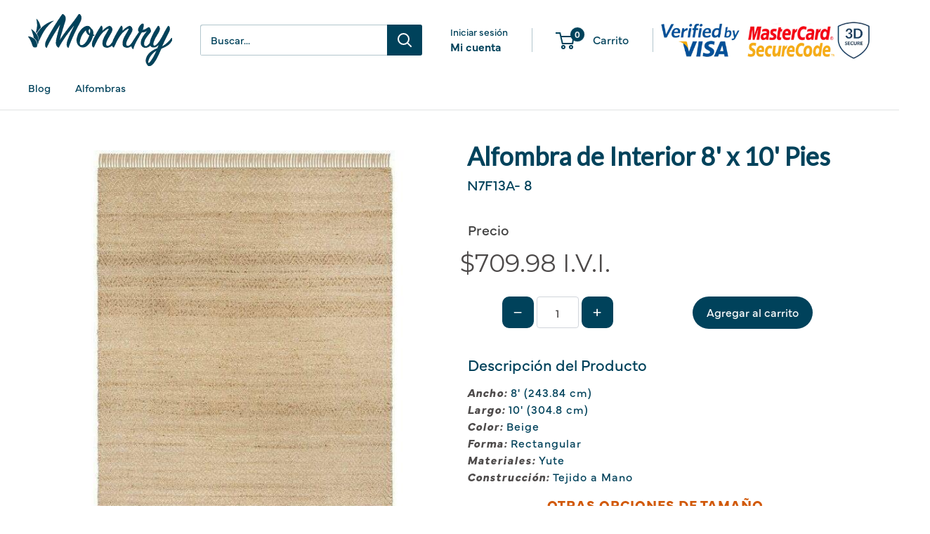

--- FILE ---
content_type: text/html; charset=utf-8
request_url: https://monnry.com/products/nf731a-8
body_size: 71266
content:
<!doctype html>

<html class="no-js" lang="es">
  <head>

    <!-- Google Tag Manager -->
<script>(function(w,d,s,l,i){w[l]=w[l]||[];w[l].push({'gtm.start':
new Date().getTime(),event:'gtm.js'});var f=d.getElementsByTagName(s)[0],
j=d.createElement(s),dl=l!='dataLayer'?'&l='+l:'';j.async=true;j.src=
'https://www.googletagmanager.com/gtm.js?id='+i+dl;f.parentNode.insertBefore(j,f);
})(window,document,'script','dataLayer','GTM-TLM2KDFS');</script>
<!-- End Google Tag Manager -->
    <meta charset="utf-8">
    <meta name="viewport" content="width=device-width, initial-scale=1.0, height=device-height, minimum-scale=1.0, maximum-scale=1.0">
    <meta name="theme-color" content="#00425b">

    <title>Alfombra de Interior 8&#39; x 10&#39; Pies</title><meta name="description" content="Ancho: 8&#39; (243.84 cm)Largo: 10&#39; (304.8 cm)Color: BeigeForma: RectangularMateriales: YuteConstrucción: Tejido a Mano OTRAS OPCIONES DE TAMAÑO Haga Click Aquí 9&#39;x 12&#39; Haga Click Aquí 6&#39;x 9&#39; Haga Click Aquí 4&#39;x 6&#39; Haga Click Aquí RUNNER 2&#39;x 7&#39;"><link rel="canonical" href="https://monnry.com/products/nf731a-8"><link rel="shortcut icon" href="//monnry.com/cdn/shop/files/Icon_Color_96x96.png?v=1662682852" type="image/png"><meta property="og:type" content="product">
  <meta property="og:title" content="Alfombra de Interior 8&#39; x 10&#39; Pies"><meta property="og:image" content="http://monnry.com/cdn/shop/products/nf731a-8_eff7131d-fcc2-46d8-9a8f-77c28e49f3fb.jpg?v=1753540832">
    <meta property="og:image:secure_url" content="https://monnry.com/cdn/shop/products/nf731a-8_eff7131d-fcc2-46d8-9a8f-77c28e49f3fb.jpg?v=1753540832">
    <meta property="og:image:width" content="600">
    <meta property="og:image:height" content="600">
    <meta property="product:availability" content="out of stock"><meta property="product:price:amount" content="709.98">
  <meta property="product:price:currency" content="USD"><meta property="og:description" content="Ancho: 8&#39; (243.84 cm)Largo: 10&#39; (304.8 cm)Color: BeigeForma: RectangularMateriales: YuteConstrucción: Tejido a Mano OTRAS OPCIONES DE TAMAÑO Haga Click Aquí 9&#39;x 12&#39; Haga Click Aquí 6&#39;x 9&#39; Haga Click Aquí 4&#39;x 6&#39; Haga Click Aquí RUNNER 2&#39;x 7&#39;"><meta property="og:url" content="https://monnry.com/products/nf731a-8">
<meta property="og:site_name" content="Monnry"><meta name="twitter:card" content="summary"><meta name="twitter:title" content="Alfombra de Interior 8&#39; x 10&#39; Pies">
  <meta name="twitter:description" content="Ancho: 8&#39; (243.84 cm)Largo: 10&#39; (304.8 cm)Color: BeigeForma: RectangularMateriales: YuteConstrucción: Tejido a Mano
 OTRAS OPCIONES DE TAMAÑO 

Haga Click Aquí  9&#39;x 12&#39;


Haga Click Aquí  6&#39;x 9&#39;


Haga Click Aquí  4&#39;x 6&#39;


Haga Click Aquí  RUNNER 2&#39;x 7&#39;
">
  <meta name="twitter:image" content="https://monnry.com/cdn/shop/products/nf731a-8_eff7131d-fcc2-46d8-9a8f-77c28e49f3fb_600x600_crop_center.jpg?v=1753540832"><style>
  #fv-loading-icon {
    visibility: visible;
    position: absolute;
    display: flex;
    justify-content: center;
    align-items: center;
    font-family: system-ui, sans-serif;
    font-size: 190vw;
    line-height: 1;
    word-wrap: break-word;
    top: 0;
    left: 0;
    margin: 0;
    text-decoration: none;
    filter: none;
    transition: all 0s;
    transform: none;
    width: 99vw;
    height: 99vh;
    max-width: 99vw;
    max-height: 99vh;
    pointer-events: none;
    z-index: -99;
    overflow: hidden;
    opacity: 0.0001;
  }
</style>
<div id="fv-loading-icon">🔄</div>

<link rel="preload" href="https://cdn.shopify.com/s/files/1/0693/0287/8457/files/preload_asset.js" as="script"> 
<script src="//cdn.shopify.com/s/files/1/0693/0287/8457/files/preload_asset.js" type="text/javascript"></script>  
<style>@media only screen and (max-width: 600px) {.async-hide { opacity: 0 !important}}</style>
<script>(function(a,s,y,n,c,h,i,d,e){s.className+=' '+y;h.start=1*new Date;
h.end=i=function(){s.className=s.className.replace(RegExp(' ?'+y),'')};
(a[n]=a[n]||[]).hide=h;setTimeout(function(){i();h.end=null},c);h.timeout=c;
})(window,document.documentElement,'async-hide','dataLayer',500,
{'GTM-XXXXXX':true});</script>
<style>@media only screen and (min-width:1281px) {.async-hide { opacity: 0 !important}} </style>
<script>(function(a,s,y,n,c,h,i,d,e){s.className+=' '+y;h.start=1*new Date;
h.end=i=function(){s.className=s.className.replace(RegExp(' ?'+y),'')};
(a[n]=a[n]||[]).hide=h;setTimeout(function(){i();h.end=null},c);h.timeout=c;
})(window,document.documentElement,'async-hide','dataLayer',1000,
{'GTM-XXXXXX':true});</script>

<link rel="preload" href="//cdn.shopify.com/s/files/1/0693/0287/8457/files/global-script.js" as="script"> <script src="//cdn.shopify.com/s/files/1/0693/0287/8457/files/global-script.js" type="text/javascript"></script>



<link rel="preload" as="style" href="//monnry.com/cdn/shop/t/29/assets/theme.css?v=67836258468271313981755650776">
    <link rel="preload" as="script" href="//monnry.com/cdn/shop/t/29/assets/theme.js?v=58436354120716407751755650777">
    <link rel="preconnect" href="https://cdn.shopify.com">
    <link rel="preconnect" href="https://fonts.shopifycdn.com">
    <link rel="dns-prefetch" href="https://productreviews.shopifycdn.com">
    <link rel="dns-prefetch" href="https://ajax.googleapis.com">
    <link rel="dns-prefetch" href="https://maps.googleapis.com">
    <link rel="dns-prefetch" href="https://maps.gstatic.com">

 
    <link rel="preload" href="//monnry.com/cdn/fonts/montserrat/montserrat_n4.81949fa0ac9fd2021e16436151e8eaa539321637.woff2" as="font" type="font/woff2" crossorigin><link rel="preload" href="//monnry.com/cdn/fonts/montserrat/montserrat_n4.81949fa0ac9fd2021e16436151e8eaa539321637.woff2" as="font" type="font/woff2" crossorigin><style>
  @font-face {
  font-family: Montserrat;
  font-weight: 400;
  font-style: normal;
  font-display: swap;
  src: url("//monnry.com/cdn/fonts/montserrat/montserrat_n4.81949fa0ac9fd2021e16436151e8eaa539321637.woff2") format("woff2"),
       url("//monnry.com/cdn/fonts/montserrat/montserrat_n4.a6c632ca7b62da89c3594789ba828388aac693fe.woff") format("woff");
}

  @font-face {
  font-family: Montserrat;
  font-weight: 400;
  font-style: normal;
  font-display: swap;
  src: url("//monnry.com/cdn/fonts/montserrat/montserrat_n4.81949fa0ac9fd2021e16436151e8eaa539321637.woff2") format("woff2"),
       url("//monnry.com/cdn/fonts/montserrat/montserrat_n4.a6c632ca7b62da89c3594789ba828388aac693fe.woff") format("woff");
}

@font-face {
  font-family: Montserrat;
  font-weight: 600;
  font-style: normal;
  font-display: swap;
  src: url("//monnry.com/cdn/fonts/montserrat/montserrat_n6.1326b3e84230700ef15b3a29fb520639977513e0.woff2") format("woff2"),
       url("//monnry.com/cdn/fonts/montserrat/montserrat_n6.652f051080eb14192330daceed8cd53dfdc5ead9.woff") format("woff");
}

@font-face {
  font-family: Montserrat;
  font-weight: 400;
  font-style: italic;
  font-display: swap;
  src: url("//monnry.com/cdn/fonts/montserrat/montserrat_i4.5a4ea298b4789e064f62a29aafc18d41f09ae59b.woff2") format("woff2"),
       url("//monnry.com/cdn/fonts/montserrat/montserrat_i4.072b5869c5e0ed5b9d2021e4c2af132e16681ad2.woff") format("woff");
}


  @font-face {
  font-family: Montserrat;
  font-weight: 700;
  font-style: normal;
  font-display: swap;
  src: url("//monnry.com/cdn/fonts/montserrat/montserrat_n7.3c434e22befd5c18a6b4afadb1e3d77c128c7939.woff2") format("woff2"),
       url("//monnry.com/cdn/fonts/montserrat/montserrat_n7.5d9fa6e2cae713c8fb539a9876489d86207fe957.woff") format("woff");
}

  @font-face {
  font-family: Montserrat;
  font-weight: 400;
  font-style: italic;
  font-display: swap;
  src: url("//monnry.com/cdn/fonts/montserrat/montserrat_i4.5a4ea298b4789e064f62a29aafc18d41f09ae59b.woff2") format("woff2"),
       url("//monnry.com/cdn/fonts/montserrat/montserrat_i4.072b5869c5e0ed5b9d2021e4c2af132e16681ad2.woff") format("woff");
}

  @font-face {
  font-family: Montserrat;
  font-weight: 700;
  font-style: italic;
  font-display: swap;
  src: url("//monnry.com/cdn/fonts/montserrat/montserrat_i7.a0d4a463df4f146567d871890ffb3c80408e7732.woff2") format("woff2"),
       url("//monnry.com/cdn/fonts/montserrat/montserrat_i7.f6ec9f2a0681acc6f8152c40921d2a4d2e1a2c78.woff") format("woff");
}


  :root {
    --default-text-font-size : 15px;
    --base-text-font-size    : 15px;
    --heading-font-family    : Montserrat, sans-serif;
    --heading-font-weight    : 400;
    --heading-font-style     : normal;
    --text-font-family       : Montserrat, sans-serif;
    --text-font-weight       : 400;
    --text-font-style        : normal;
    --text-font-bolder-weight: 600;
    --text-link-decoration   : underline;

    --text-color               : #00425b;
    --text-color-rgb           : 0, 66, 91;
    --heading-color            : #00425b;
    --border-color             : #e1e3e4;
    --border-color-rgb         : 225, 227, 228;
    --form-border-color        : #d4d6d8;
    --accent-color             : #00425b;
    --accent-color-rgb         : 0, 66, 91;
    --link-color               : #00425b;
    --link-color-hover         : #000b0f;
    --background               : #ffffff;
    --secondary-background     : #ffffff;
    --secondary-background-rgb : 255, 255, 255;
    --accent-background        : rgba(0, 66, 91, 0.08);

    --input-background: #ffffff;

    --error-color       : #ff0000;
    --error-background  : rgba(255, 0, 0, 0.07);
    --success-color     : #00aa00;
    --success-background: rgba(0, 170, 0, 0.11);

    --primary-button-background      : #00425b;
    --primary-button-background-rgb  : 0, 66, 91;
    --primary-button-text-color      : #ffffff;
    --secondary-button-background    : #03808a;
    --secondary-button-background-rgb: 3, 128, 138;
    --secondary-button-text-color    : #ffffff;

    --header-background      : #ffffff;
    --header-text-color      : #00425b;
    --header-light-text-color: #00425b;
    --header-border-color    : rgba(0, 66, 91, 0.3);
    --header-accent-color    : #00425b;

    --footer-background-color:    #ffffff;
    --footer-heading-text-color:  #00425b;
    --footer-body-text-color:     #00425b;
    --footer-body-text-color-rgb: 0, 66, 91;
    --footer-accent-color:        #00425b;
    --footer-accent-color-rgb:    0, 66, 91;
    --footer-border:              1px solid var(--border-color);
    
    --flickity-arrow-color: #abb1b4;--product-on-sale-accent           : #ee0000;
    --product-on-sale-accent-rgb       : 238, 0, 0;
    --product-on-sale-color            : #ffffff;
    --product-in-stock-color           : #008a00;
    --product-low-stock-color          : #ee0000;
    --product-sold-out-color           : #8a9297;
    --product-custom-label-1-background: #008a00;
    --product-custom-label-1-color     : #ffffff;
    --product-custom-label-2-background: #00a500;
    --product-custom-label-2-color     : #ffffff;
    --product-review-star-color        : #ffbd00;

    --mobile-container-gutter : 20px;
    --desktop-container-gutter: 40px;

    /* Shopify related variables */
    --payment-terms-background-color: #ffffff;
  }
</style>

<script>
  // IE11 does not have support for CSS variables, so we have to polyfill them
  if (!(((window || {}).CSS || {}).supports && window.CSS.supports('(--a: 0)'))) {
    const script = document.createElement('script');
    script.type = 'text/javascript';
    script.src = 'https://cdn.jsdelivr.net/npm/css-vars-ponyfill@2';
    script.onload = function() {
      cssVars({});
    };

    document.getElementsByTagName('head')[0].appendChild(script);
  }
</script>


    <script>window.performance && window.performance.mark && window.performance.mark('shopify.content_for_header.start');</script><meta name="google-site-verification" content="YL4G91hfg-sXOlDEb775cBX-PU494SWQK9hwVBROxjY">
<meta id="shopify-digital-wallet" name="shopify-digital-wallet" content="/26225868851/digital_wallets/dialog">
<link rel="alternate" type="application/json+oembed" href="https://monnry.com/products/nf731a-8.oembed">
<script async="async" src="/checkouts/internal/preloads.js?locale=es-CR"></script>
<script id="shopify-features" type="application/json">{"accessToken":"fc4345aaf3b8b6b4be146d688a8ccade","betas":["rich-media-storefront-analytics"],"domain":"monnry.com","predictiveSearch":true,"shopId":26225868851,"locale":"es"}</script>
<script>var Shopify = Shopify || {};
Shopify.shop = "monnry.myshopify.com";
Shopify.locale = "es";
Shopify.currency = {"active":"USD","rate":"1.0"};
Shopify.country = "CR";
Shopify.theme = {"name":"Warehouse 6.5 Jul 2025 Redesign","id":137980837939,"schema_name":"Warehouse","schema_version":"6.5.0","theme_store_id":871,"role":"main"};
Shopify.theme.handle = "null";
Shopify.theme.style = {"id":null,"handle":null};
Shopify.cdnHost = "monnry.com/cdn";
Shopify.routes = Shopify.routes || {};
Shopify.routes.root = "/";</script>
<script type="module">!function(o){(o.Shopify=o.Shopify||{}).modules=!0}(window);</script>
<script>!function(o){function n(){var o=[];function n(){o.push(Array.prototype.slice.apply(arguments))}return n.q=o,n}var t=o.Shopify=o.Shopify||{};t.loadFeatures=n(),t.autoloadFeatures=n()}(window);</script>
<script id="shop-js-analytics" type="application/json">{"pageType":"product"}</script>
<script defer="defer" async type="module" src="//monnry.com/cdn/shopifycloud/shop-js/modules/v2/client.init-shop-cart-sync_DaR8I8JV.es.esm.js"></script>
<script defer="defer" async type="module" src="//monnry.com/cdn/shopifycloud/shop-js/modules/v2/chunk.common_CvUpgQgQ.esm.js"></script>
<script type="module">
  await import("//monnry.com/cdn/shopifycloud/shop-js/modules/v2/client.init-shop-cart-sync_DaR8I8JV.es.esm.js");
await import("//monnry.com/cdn/shopifycloud/shop-js/modules/v2/chunk.common_CvUpgQgQ.esm.js");

  window.Shopify.SignInWithShop?.initShopCartSync?.({"fedCMEnabled":true,"windoidEnabled":true});

</script>
<script>(function() {
  var isLoaded = false;
  function asyncLoad() {
    if (isLoaded) return;
    isLoaded = true;
    var urls = ["\/\/satcb.azureedge.net\/Scripts\/satcb.min.js?shop=monnry.myshopify.com","https:\/\/main-app-production.upsellserverapi.com\/build\/external\/services\/session\/index.js?shop=monnry.myshopify.com","https:\/\/searchanise-ef84.kxcdn.com\/widgets\/shopify\/init.js?a=8B4Y1N0O6g\u0026shop=monnry.myshopify.com"];
    for (var i = 0; i < urls.length; i++) {
      var s = document.createElement('script');
      s.type = 'text/javascript';
      s.async = true;
      s.src = urls[i];
      var x = document.getElementsByTagName('script')[0];
      x.parentNode.insertBefore(s, x);
    }
  };
  if(window.attachEvent) {
    window.attachEvent('onload', asyncLoad);
  } else {
    window.addEventListener('load', asyncLoad, false);
  }
})();</script>
<script id="__st">var __st={"a":26225868851,"offset":-21600,"reqid":"e4529bb7-847f-42fc-8f5e-cf858e7c4a09-1764612756","pageurl":"monnry.com\/products\/nf731a-8","u":"f2d1e6527b69","p":"product","rtyp":"product","rid":6627411558451};</script>
<script>window.ShopifyPaypalV4VisibilityTracking = true;</script>
<script id="captcha-bootstrap">!function(){'use strict';const t='contact',e='account',n='new_comment',o=[[t,t],['blogs',n],['comments',n],[t,'customer']],c=[[e,'customer_login'],[e,'guest_login'],[e,'recover_customer_password'],[e,'create_customer']],r=t=>t.map((([t,e])=>`form[action*='/${t}']:not([data-nocaptcha='true']) input[name='form_type'][value='${e}']`)).join(','),a=t=>()=>t?[...document.querySelectorAll(t)].map((t=>t.form)):[];function s(){const t=[...o],e=r(t);return a(e)}const i='password',u='form_key',d=['recaptcha-v3-token','g-recaptcha-response','h-captcha-response',i],f=()=>{try{return window.sessionStorage}catch{return}},m='__shopify_v',_=t=>t.elements[u];function p(t,e,n=!1){try{const o=window.sessionStorage,c=JSON.parse(o.getItem(e)),{data:r}=function(t){const{data:e,action:n}=t;return t[m]||n?{data:e,action:n}:{data:t,action:n}}(c);for(const[e,n]of Object.entries(r))t.elements[e]&&(t.elements[e].value=n);n&&o.removeItem(e)}catch(o){console.error('form repopulation failed',{error:o})}}const l='form_type',E='cptcha';function T(t){t.dataset[E]=!0}const w=window,h=w.document,L='Shopify',v='ce_forms',y='captcha';let A=!1;((t,e)=>{const n=(g='f06e6c50-85a8-45c8-87d0-21a2b65856fe',I='https://cdn.shopify.com/shopifycloud/storefront-forms-hcaptcha/ce_storefront_forms_captcha_hcaptcha.v1.5.2.iife.js',D={infoText:'Protegido por hCaptcha',privacyText:'Privacidad',termsText:'Términos'},(t,e,n)=>{const o=w[L][v],c=o.bindForm;if(c)return c(t,g,e,D).then(n);var r;o.q.push([[t,g,e,D],n]),r=I,A||(h.body.append(Object.assign(h.createElement('script'),{id:'captcha-provider',async:!0,src:r})),A=!0)});var g,I,D;w[L]=w[L]||{},w[L][v]=w[L][v]||{},w[L][v].q=[],w[L][y]=w[L][y]||{},w[L][y].protect=function(t,e){n(t,void 0,e),T(t)},Object.freeze(w[L][y]),function(t,e,n,w,h,L){const[v,y,A,g]=function(t,e,n){const i=e?o:[],u=t?c:[],d=[...i,...u],f=r(d),m=r(i),_=r(d.filter((([t,e])=>n.includes(e))));return[a(f),a(m),a(_),s()]}(w,h,L),I=t=>{const e=t.target;return e instanceof HTMLFormElement?e:e&&e.form},D=t=>v().includes(t);t.addEventListener('submit',(t=>{const e=I(t);if(!e)return;const n=D(e)&&!e.dataset.hcaptchaBound&&!e.dataset.recaptchaBound,o=_(e),c=g().includes(e)&&(!o||!o.value);(n||c)&&t.preventDefault(),c&&!n&&(function(t){try{if(!f())return;!function(t){const e=f();if(!e)return;const n=_(t);if(!n)return;const o=n.value;o&&e.removeItem(o)}(t);const e=Array.from(Array(32),(()=>Math.random().toString(36)[2])).join('');!function(t,e){_(t)||t.append(Object.assign(document.createElement('input'),{type:'hidden',name:u})),t.elements[u].value=e}(t,e),function(t,e){const n=f();if(!n)return;const o=[...t.querySelectorAll(`input[type='${i}']`)].map((({name:t})=>t)),c=[...d,...o],r={};for(const[a,s]of new FormData(t).entries())c.includes(a)||(r[a]=s);n.setItem(e,JSON.stringify({[m]:1,action:t.action,data:r}))}(t,e)}catch(e){console.error('failed to persist form',e)}}(e),e.submit())}));const S=(t,e)=>{t&&!t.dataset[E]&&(n(t,e.some((e=>e===t))),T(t))};for(const o of['focusin','change'])t.addEventListener(o,(t=>{const e=I(t);D(e)&&S(e,y())}));const B=e.get('form_key'),M=e.get(l),P=B&&M;t.addEventListener('DOMContentLoaded',(()=>{const t=y();if(P)for(const e of t)e.elements[l].value===M&&p(e,B);[...new Set([...A(),...v().filter((t=>'true'===t.dataset.shopifyCaptcha))])].forEach((e=>S(e,t)))}))}(h,new URLSearchParams(w.location.search),n,t,e,['guest_login'])})(!0,!1)}();</script>
<script integrity="sha256-52AcMU7V7pcBOXWImdc/TAGTFKeNjmkeM1Pvks/DTgc=" data-source-attribution="shopify.loadfeatures" defer="defer" src="//monnry.com/cdn/shopifycloud/storefront/assets/storefront/load_feature-81c60534.js" crossorigin="anonymous"></script>
<script data-source-attribution="shopify.dynamic_checkout.dynamic.init">var Shopify=Shopify||{};Shopify.PaymentButton=Shopify.PaymentButton||{isStorefrontPortableWallets:!0,init:function(){window.Shopify.PaymentButton.init=function(){};var t=document.createElement("script");t.src="https://monnry.com/cdn/shopifycloud/portable-wallets/latest/portable-wallets.es.js",t.type="module",document.head.appendChild(t)}};
</script>
<script data-source-attribution="shopify.dynamic_checkout.buyer_consent">
  function portableWalletsHideBuyerConsent(e){var t=document.getElementById("shopify-buyer-consent"),n=document.getElementById("shopify-subscription-policy-button");t&&n&&(t.classList.add("hidden"),t.setAttribute("aria-hidden","true"),n.removeEventListener("click",e))}function portableWalletsShowBuyerConsent(e){var t=document.getElementById("shopify-buyer-consent"),n=document.getElementById("shopify-subscription-policy-button");t&&n&&(t.classList.remove("hidden"),t.removeAttribute("aria-hidden"),n.addEventListener("click",e))}window.Shopify?.PaymentButton&&(window.Shopify.PaymentButton.hideBuyerConsent=portableWalletsHideBuyerConsent,window.Shopify.PaymentButton.showBuyerConsent=portableWalletsShowBuyerConsent);
</script>
<script data-source-attribution="shopify.dynamic_checkout.cart.bootstrap">document.addEventListener("DOMContentLoaded",(function(){function t(){return document.querySelector("shopify-accelerated-checkout-cart, shopify-accelerated-checkout")}if(t())Shopify.PaymentButton.init();else{new MutationObserver((function(e,n){t()&&(Shopify.PaymentButton.init(),n.disconnect())})).observe(document.body,{childList:!0,subtree:!0})}}));
</script>

<script>window.performance && window.performance.mark && window.performance.mark('shopify.content_for_header.end');</script>

    <link rel="stylesheet" href="//monnry.com/cdn/shop/t/29/assets/theme.css?v=67836258468271313981755650776">

    <script type="application/ld+json">{"@context":"http:\/\/schema.org\/","@id":"\/products\/nf731a-8#product","@type":"Product","brand":{"@type":"Brand","name":"Safavieh"},"category":"Alfombra","description":"Ancho: 8' (243.84 cm)Largo: 10' (304.8 cm)Color: BeigeForma: RectangularMateriales: YuteConstrucción: Tejido a Mano\n OTRAS OPCIONES DE TAMAÑO \n\nHaga Click Aquí  9'x 12'\n\n\nHaga Click Aquí  6'x 9'\n\n\nHaga Click Aquí  4'x 6'\n\n\nHaga Click Aquí  RUNNER 2'x 7'\n","gtin":"0400001004029","image":"https:\/\/monnry.com\/cdn\/shop\/products\/nf731a-8_eff7131d-fcc2-46d8-9a8f-77c28e49f3fb.jpg?v=1753540832\u0026width=1920","name":"Alfombra de Interior 8' x 10' Pies","offers":{"@id":"\/products\/nf731a-8?variant=39630114455603#offer","@type":"Offer","availability":"http:\/\/schema.org\/OutOfStock","price":"709.98","priceCurrency":"USD","url":"https:\/\/monnry.com\/products\/nf731a-8?variant=39630114455603"},"sku":"N7F13A- 8","url":"https:\/\/monnry.com\/products\/nf731a-8"}</script><script type="application/ld+json">
  {
    "@context": "https://schema.org",
    "@type": "BreadcrumbList",
    "itemListElement": [{
        "@type": "ListItem",
        "position": 1,
        "name": "Inicio",
        "item": "https://monnry.com"
      },{
            "@type": "ListItem",
            "position": 2,
            "name": "Alfombra de Interior 8' x 10' Pies",
            "item": "https://monnry.com/products/nf731a-8"
          }]
  }
</script>

    <script>
      // This allows to expose several variables to the global scope, to be used in scripts
      window.theme = {
        pageType: "product",
        cartCount: 0,
        moneyFormat: "${{amount}} I.V.I.",
        moneyWithCurrencyFormat: "${{amount}} USD I.V.I.",
        currencyCodeEnabled: false,
        showDiscount: true,
        discountMode: "percentage",
        cartType: "page"
      };

      window.routes = {
        rootUrl: "\/",
        rootUrlWithoutSlash: '',
        cartUrl: "\/cart",
        cartAddUrl: "\/cart\/add",
        cartChangeUrl: "\/cart\/change",
        searchUrl: "\/search",
        productRecommendationsUrl: "\/recommendations\/products"
      };

      window.languages = {
        productRegularPrice: "Precio habitual",
        productSalePrice: "Precio de venta",
        collectionOnSaleLabel: "Ahorrar {{savings}}",
        productFormUnavailable: "No disponible",
        productFormAddToCart: "Añadir al carrito",
        productFormPreOrder: "Reservar",
        productFormSoldOut: "Agotado",
        productAdded: "El producto ha sido añadido al carrito",
        productAddedShort: "Añadido !",
        shippingEstimatorNoResults: "No se pudo encontrar envío para su dirección.",
        shippingEstimatorOneResult: "Hay una tarifa de envío para su dirección :",
        shippingEstimatorMultipleResults: "Hay {{count}} tarifas de envío para su dirección :",
        shippingEstimatorErrors: "Hay algunos errores :"
      };

      document.documentElement.className = document.documentElement.className.replace('no-js', 'js');
    </script><script src="//monnry.com/cdn/shop/t/29/assets/theme.js?v=58436354120716407751755650777" defer></script>
    <script src="//monnry.com/cdn/shop/t/29/assets/custom.js?v=102476495355921946141755650758" defer></script><script>
        (function () {
          window.onpageshow = function() {
            // We force re-freshing the cart content onpageshow, as most browsers will serve a cache copy when hitting the
            // back button, which cause staled data
            document.documentElement.dispatchEvent(new CustomEvent('cart:refresh', {
              bubbles: true,
              detail: {scrollToTop: false}
            }));
          };
        })();
      </script><meta name="facebook-domain-verification" content="d8de1nsbt0mklvdoabgse3ekkj1cfv" />

  <!-- Splide.js (only loaded when collection-explore-slider is active) -->
  <link rel="stylesheet" href="https://cdn.jsdelivr.net/npm/@splidejs/splide@4.1.4/dist/css/splide.min.css" />
  <script src="https://cdn.jsdelivr.net/npm/@splidejs/splide@4.1.4/dist/js/splide.min.js"></script>
  <link rel="stylesheet" href="https://use.typekit.net/shp6hat.css">
  

<!-- PageFly Header Render begins -->
  
  <!-- Global site tag (gtag.js) - Google Analytics -->
  <script async src="https://www.googletagmanager.com/gtag/js?id=G-SQ56XXTGWZ"></script>
  <script>
    window.dataLayer = window.dataLayer || [];
    function gtag(){dataLayer.push(arguments);}
    gtag('js', new Date());
    gtag('config', 'G-SQ56XXTGWZ', { groups: 'pagefly' });
    window.pfPageInfo = Object.assign(window.pfPageInfo || {});

    document.addEventListener("PageFlyHelperContentLoaded", () => {
      
    let pageId = window.__pagefly_setting__?.pageId;
    let pageTitle = window.__pagefly_setting__?.pageTitle;
    let pageType = window.__pagefly_setting__?.pageType;

    if(window.__pagefly_page_setting__) {
      pageId = window.__pagefly_page_setting__.pageId;
      pageTitle = window.__pagefly_page_setting__.pageTitle;
      pageType = window.__pagefly_page_setting__.pageType;
    }
  

      window.pfPageInfo = Object.assign(window.pfPageInfo || {}, {
        pf_page_id: pageId,
        pf_page_name: pageTitle,
        pf_page_type: pageType,
        pf_page_subject_id: '',
        
          
    
    
    
    
  
          pf_product_name: 'Alfombra de Interior 8' x 10' Pies',
          pf_product_id: '6627411558451',
          pf_product_page_image: '//monnry.com/cdn/shop/products/nf731a-8_eff7131d-fcc2-46d8-9a8f-77c28e49f3fb_small.jpg?v=1753540832',
        
        
      });
      setTimeout(function() {
        gtag('event', 'pf_view_page', Object.assign({
          pf_view_page: 1,
          send_to: 'pagefly',
          pf_event: 'view_page'
        }, window.pfPageInfo))
      }, 500);

      
        setTimeout(() => {
          gtag('event', 'pf_view_product', Object.assign(
            {
              send_to: 'pagefly',
              pf_view_product: 1,
              pf_event: 'view_product',
            },
              window.pfPageInfo)
            )
        }, 500)
      

    window.__pagefly_analytics_settings__={
      acceptNewTracking: true,
      enableTrackingRevenue: false,
      sessionTimeout: 30,
      timezoneOffset: 0
    };
    if(typeof analyticsSrc === 'undefined'){
      let analyticsSrc = "https://cdn.pagefly.io/pagefly/core/analytics.js";
      const scriptPFAnalytic = document.createElement('script');
      scriptPFAnalytic.src = analyticsSrc;
      scriptPFAnalytic.async = true;
      scriptPFAnalytic.defer = false;
      scriptPFAnalytic.onload = () => {
        console.log("load analytics new version successfully")
      };
      scriptPFAnalytic.onerror = () => {
        console.log("load analytics new version unsuccessfully")
      };
      document.body.appendChild(scriptPFAnalytic);
    }
  }, { once: true });
  </script>
  
  <script>
    window.addEventListener('load', () => {
      // fallback for gtag when not initialized
      if(typeof window.gtag !== 'function') {
        window.gtag = (str1, str2, obj) => {
        }
      }
    }) 
  </script>
  <!-- PageFly begins loading Google fonts --><link rel="preconnect" href="https://fonts.googleapis.com"><link rel="preconnect" href="https://fonts.gstatic.com" crossorigin><link rel="preload" as="style" fetchpriority="low" href="https://fonts.googleapis.com/css2?family=Poppins:wght@400&family=Lato:wght@400&family=Montserrat:wght@400&family=Open+Sans:wght@400&family=Playfair+Display:wght@400&family=Lato:wght@400&family=Source+Sans+Pro:wght@400&display=block"><link rel="stylesheet" href="https://fonts.googleapis.com/css2?family=Poppins:wght@400&family=Lato:wght@400&family=Montserrat:wght@400&family=Open+Sans:wght@400&family=Playfair+Display:wght@400&family=Lato:wght@400&family=Source+Sans+Pro:wght@400&display=block" media="(min-width: 640px)"><link rel="stylesheet" href="https://fonts.googleapis.com/css2?family=Poppins:wght@400&family=Lato:wght@400&family=Montserrat:wght@400&family=Open+Sans:wght@400&family=Playfair+Display:wght@400&family=Lato:wght@400&family=Source+Sans+Pro:wght@400&display=block" media="print" onload="this.onload=null;this.media='all'"><!-- PageFly ends loading Google fonts -->

<style>.__pf .pf-c-ct,.__pf .pf-c-lt,.__pf .pf-c-rt{align-content:flex-start}.__pf .oh,.pf-sr-only{overflow:hidden}.__pf img,.__pf video{max-width:100%;border:0;vertical-align:middle}.__pf [tabIndex],.__pf button,.__pf input,.__pf select,.__pf textarea{touch-action:manipulation}.__pf:not([data-pf-editor-version=gen-2]) :focus-visible{outline:0!important;box-shadow:none!important}.__pf:not([data-pf-editor-version=gen-2]) :not(input):not(select):not(textarea):not([data-active=true]):focus-visible{border:none!important}.__pf *,.__pf :after,.__pf :before{box-sizing:border-box}.__pf [disabled],.__pf [readonly]{cursor:default}.__pf [data-href],.__pf button:not([data-pf-id]):hover{cursor:pointer}.__pf [disabled]:not([disabled=false]),.pf-dialog svg{pointer-events:none}.__pf [hidden]{display:none!important}.__pf [data-link=inherit]{color:inherit;text-decoration:none}.__pf [data-pf-placeholder]{outline:0;height:auto;display:none;pointer-events:none!important}.__pf .pf-ifr,.__pf [style*="--ratio"] img{height:100%;left:0;top:0;width:100%;position:absolute}.__pf .pf-r,.__pf .pf-r-eh>.pf-c{display:flex}.__pf [style*="--cw"]{padding:0 15px;width:100%;margin:auto;max-width:var(--cw)}.__pf .pf-ifr{border:0}.__pf .pf-bg-lazy{background-image:none!important}.__pf .pf-r{flex-wrap:wrap}.__pf .pf-r-dg{display:grid}.__pf [style*="--c-xs"]{max-width:calc(100%/12*var(--c-xs));flex-basis:calc(100%/12*var(--c-xs))}.__pf [style*="--s-xs"]{margin:0 calc(-1 * var(--s-xs))}.__pf [style*="--s-xs"]>.pf-c{padding:var(--s-xs)}.__pf .pf-r-ew>.pf-c{flex-grow:1;flex-basis:0}.__pf [style*="--ew-xs"]>.pf-c{flex-basis:calc(100% / var(--ew-xs));max-width:calc(100% / var(--ew-xs))}.__pf [style*="--ratio"]{position:relative;padding-bottom:var(--ratio)}.main-content{padding:0}.footer-section,.site-footer,.site-footer-wrapper,main .accent-background+.shopify-section{margin:0}@media (max-width:767.4999px){.__pf .pf-hide{display:none!important}}@media (max-width:1024.4999px) and (min-width:767.5px){.__pf .pf-sm-hide{display:none!important}}@media (max-width:1199.4999px) and (min-width:1024.5px){.__pf .pf-md-hide{display:none!important}}@media (min-width:767.5px){.__pf [style*="--s-sm"]{margin:0 calc(-1 * var(--s-sm))}.__pf [style*="--c-sm"]{max-width:calc(100%/12*var(--c-sm));flex-basis:calc(100%/12*var(--c-sm))}.__pf [style*="--s-sm"]>.pf-c{padding:var(--s-sm)}.__pf [style*="--ew-sm"]>.pf-c{flex-basis:calc(100% / var(--ew-sm));max-width:calc(100% / var(--ew-sm))}}@media (min-width:1024.5px){.__pf [style*="--s-md"]{margin:0 calc(-1 * var(--s-md))}.__pf [style*="--c-md"]{max-width:calc(100%/12*var(--c-md));flex-basis:calc(100%/12*var(--c-md))}.__pf [style*="--s-md"]>.pf-c{padding:var(--s-md)}.__pf [style*="--ew-md"]>.pf-c{flex-basis:calc(100% / var(--ew-md));max-width:calc(100% / var(--ew-md))}}@media (min-width:1199.5px){.__pf [style*="--s-lg"]{margin:0 calc(-1 * var(--s-lg))}.__pf [style*="--c-lg"]{max-width:calc(100%/12*var(--c-lg));flex-basis:calc(100%/12*var(--c-lg))}.__pf [style*="--s-lg"]>.pf-c{padding:var(--s-lg)}.__pf [style*="--ew-lg"]>.pf-c{flex-basis:calc(100% / var(--ew-lg));max-width:calc(100% / var(--ew-lg))}.__pf .pf-lg-hide{display:none!important}}.__pf .pf-r-eh>.pf-c>div{width:100%}.__pf .pf-c-lt{justify-content:flex-start;align-items:flex-start}.__pf .pf-c-ct{justify-content:center;align-items:flex-start}.__pf .pf-c-rt{justify-content:flex-end;align-items:flex-start}.__pf .pf-c-lm{justify-content:flex-start;align-items:center;align-content:center}.__pf .pf-c-cm{justify-content:center;align-items:center;align-content:center}.__pf .pf-c-rm{justify-content:flex-end;align-items:center;align-content:center}.__pf .pf-c-cb,.__pf .pf-c-lb,.__pf .pf-c-rb{align-content:flex-end}.__pf .pf-c-lb{justify-content:flex-start;align-items:flex-end}.__pf .pf-c-cb{justify-content:center;align-items:flex-end}.__pf .pf-c-rb{justify-content:flex-end;align-items:flex-end}.pf-no-border:not(:focus-visible){border:none;outline:0}.pf-sr-only{position:absolute;width:1px;height:1px;padding:0;clip:rect(0,0,0,0);white-space:nowrap;clip-path:inset(50%);border:0}.pf-close-dialog-btn,.pf-dialog{background:0 0;border:none;padding:0}.pf-visibility-hidden{visibility:hidden}.pf-dialog{top:50%;left:50%;transform:translate(-50%,-50%);max-height:min(calc(9/16*100vw),calc(100% - 6px - 2em));-webkit-overflow-scrolling:touch;overflow:hidden;margin:0}.pf-dialog::backdrop{background:rgba(0,0,0,.9);opacity:1}.pf-close-dialog-btn{position:absolute;top:0;right:0;height:16px;margin-bottom:8px;cursor:pointer}.pf-close-dialog-btn:not(:focus-visible){box-shadow:none}.pf-dialog-content{display:block;margin:24px auto auto;width:100%;height:calc(100% - 24px)}.pf-dialog-content>*{width:100%;height:100%;border:0}</style>
<style>@media all{.__pf .pf-gs-button-1,.__pf .pf-gs-button-2,.__pf .pf-gs-button-3{padding:12px 20px;font-size:16px;line-height:16px;letter-spacing:0;margin:0}.__pf{--pf-primary-color:rgb(250, 84, 28);--pf-secondary-color:rgb(121, 103, 192);--pf-foreground-color:rgb(28, 29, 31);--pf-background-color:rgb(244, 245, 246);--pf-color-5:rgb(17, 18, 19);--pf-color-6:rgb(246, 197, 103);--pf-color-7:rgb(121, 202, 216);--pf-color-8:rgb(240, 240, 240);--pf-primary-font:"Playfair Display";--pf-secondary-font:"Lato";--pf-tertiary-font:"Source Sans Pro";--pf-4th-font:"Source Sans Pro";--pf-5th-font:"Source Sans Pro";--pf-6th-font:"Source Sans Pro"}.__pf .pf-gs-button-1{background-color:#919da9;color:#fff}.__pf .pf-gs-button-2{color:#919da9;border:1px solid #919da9}.__pf .pf-gs-button-3{background-color:#919da9;color:#fff;border-radius:40px}.__pf .pf-gs-button-4{color:#919da9;border-radius:40px;border:1px solid #919da9;padding:12px 20px;margin:0;font-size:16px;line-height:16px;letter-spacing:0}.__pf .pf-gs-button-5,.__pf .pf-gs-button-6{color:#919da9;border-style:solid;border-color:#919da9;padding:12px 20px;font-size:16px;line-height:16px;letter-spacing:0}.__pf .pf-gs-button-5{border-width:0 0 3px;margin:0}.__pf .pf-gs-button-6{border-width:0 3px 3px 0;margin:0}.__pf .pf-gs-icon-1,.__pf .pf-gs-icon-2{background-color:#919da9;color:#fff;padding:8px;margin:0;border-style:none}.__pf .pf-gs-icon-1{border-radius:0}.__pf .pf-gs-icon-2{border-radius:50%}.__pf .pf-gs-icon-3,.__pf .pf-gs-icon-4{background-color:#fff;color:#919da9;padding:8px;margin:0;border:1px solid #919da9}.__pf .pf-gs-icon-4{border-radius:50%}.__pf .pf-gs-icon-5,.__pf .pf-gs-icon-6{background-color:#f5f5f5;color:#919da9;padding:8px;margin:0;border:1px solid #919da9}.__pf .pf-gs-icon-6{border-radius:50%}.__pf .pf-gs-image-1{width:100%}.__pf .pf-gs-image-2{border:3px solid #919da9;width:100%}.__pf .pf-gs-image-3{border:3px solid #919da9;padding:10px;width:100%}.__pf .pf-gs-image-4,.__pf .pf-gs-image-5{border-radius:50%;width:100%}.__pf .pf-gs-image-5{border:3px solid #919da9}.__pf .pf-gs-image-6{border-radius:50%;border:3px solid #919da9;padding:10px;width:100%}.__pf .pf-gs-heading-1,.__pf .pf-gs-heading-2,.__pf .pf-gs-heading-3,.__pf .pf-gs-heading-4,.__pf .pf-gs-heading-5{color:#000;padding:0;margin:18px 0}.__pf .pf-gs-heading-1{font-size:32px}.__pf .pf-gs-heading-2{font-size:24px}.__pf .pf-gs-heading-3{font-size:20px}.__pf .pf-gs-heading-4{font-size:18px}.__pf .pf-gs-heading-5{font-size:16px}.__pf .pf-gs-heading-6{margin:18px 0;font-size:14px;color:#000;padding:0}.__pf .pf-gs-paragraph-1,.__pf .pf-gs-paragraph-2,.__pf .pf-gs-paragraph-3,.__pf .pf-gs-paragraph-4{color:#000;padding:0;margin:16px 0;font-size:16px}.__pf .pf-gs-paragraph-1{text-align:left}.__pf .pf-gs-paragraph-2{text-align:right}.__pf .pf-gs-paragraph-3{text-align:center}.__pf .pf-gs-divider-1{color:#919da9;padding:16px 0;margin:0}.__pf .pf-gs-divider-2{color:#444749;padding:16px 0;margin:0}.__pf .pf-gs-divider-3{color:#b9bfca;padding:16px 0;margin:0}}</style>
<style>.pf-color-scheme-1,.pf-color-scheme-2{--pf-scheme-shadow-color:rgb(0, 0, 0, 0.25)}.pf-color-scheme-1{--pf-scheme-bg-color: ;--pf-scheme-text-color: ;--pf-scheme-btn-bg-color: ;--pf-scheme-btn-text-color: ;--pf-scheme-border-color: ;background-color:var(--pf-scheme-bg-color);background-image:var(--pf-scheme-bg-gradient-color);border-color:var(--pf-scheme-border-color);color:var(--pf-scheme-text-color)}.pf-color-scheme-2,.pf-color-scheme-3{--pf-scheme-btn-text-color:rgb(255, 255, 255);background-color:var(--pf-scheme-bg-color);background-image:var(--pf-scheme-bg-gradient-color);border-color:var(--pf-scheme-border-color);color:var(--pf-scheme-text-color)}.pf-color-scheme-2{--pf-scheme-bg-color:rgba(255, 255, 255, 0);--pf-scheme-text-color:rgb(0, 0, 0);--pf-scheme-btn-bg-color:rgb(145, 157, 169);--pf-scheme-border-color:rgba(0, 0, 0)}.pf-color-scheme-3,.pf-color-scheme-4{--pf-scheme-text-color:rgb(18, 18, 18);--pf-scheme-btn-bg-color:rgb(18, 18, 18);--pf-scheme-border-color:rgb(18, 18, 18)}.pf-color-scheme-3{--pf-scheme-bg-color:rgb(255, 255, 255);--pf-scheme-shadow-color:rgb(18, 18, 18)}.pf-color-scheme-4{--pf-scheme-bg-color:rgb(243, 243, 243);--pf-scheme-btn-text-color:rgb(243, 243, 243);--pf-scheme-shadow-color:rgb(18, 18, 18);background-color:var(--pf-scheme-bg-color);background-image:var(--pf-scheme-bg-gradient-color);border-color:var(--pf-scheme-border-color);color:var(--pf-scheme-text-color)}.pf-color-scheme-5,.pf-color-scheme-6,.pf-color-scheme-7{--pf-scheme-text-color:rgb(255, 255, 255);--pf-scheme-btn-bg-color:rgb(255, 255, 255);--pf-scheme-border-color:rgb(255, 255, 255);--pf-scheme-shadow-color:rgb(18, 18, 18);background-color:var(--pf-scheme-bg-color);background-image:var(--pf-scheme-bg-gradient-color);border-color:var(--pf-scheme-border-color);color:var(--pf-scheme-text-color)}.pf-color-scheme-5{--pf-scheme-bg-color:rgb(36, 40, 51);--pf-scheme-btn-text-color:rgb(0, 0, 0)}.pf-color-scheme-6{--pf-scheme-bg-color:rgb(18, 18, 18);--pf-scheme-btn-text-color:rgb(18, 18, 18)}.pf-color-scheme-7{--pf-scheme-bg-color:rgb(51, 79, 180);--pf-scheme-btn-text-color:rgb(51, 79, 180)}[data-pf-type^=Button]{background-color:var(--pf-scheme-btn-bg-color);background-image:var(--pf-scheme-btn-bg-gradient-color);color:var(--pf-scheme-btn-text-color)}@media all{.__pf .pf-button-2,.__pf .pf-button-3,.__pf .pf-button-4{padding:12px 20px;margin:0;font-size:16px;line-height:16px;letter-spacing:0}.__pf .pf-button-2{background-color:#919da9;color:#fff}.__pf .pf-button-3{color:#919da9;border:1px solid #919da9}.__pf .pf-button-4{background-color:#919da9;color:#fff;border-radius:40px}.__pf .pf-button-5{color:#919da9;border-radius:40px;border:1px solid #919da9;padding:12px 20px;margin:0;font-size:16px;line-height:16px;letter-spacing:0}.__pf .pf-button-6,.__pf .pf-button-7{color:#919da9;border-style:solid;border-color:#919da9;margin:0;font-size:16px;line-height:16px;letter-spacing:0;padding:12px 20px}.__pf .pf-button-6{border-width:0 0 3px}.__pf .pf-button-7{border-width:0 3px 3px 0}.__pf .pf-button-8{background-color:#919da9;color:#fff;padding:12px 20px}.__pf .pf-icon-1,.__pf .pf-text-1,.__pf .pf-text-6,.__pf .pf-text-7,.pf-icon2-1,.pf-icon2-2,.pf-icon2-3,.pf-icon2-4,.pf-icon2-5,.pf-icon2-6,.pf-icon2-7{background-color:var(--pf-scheme-bg-color);color:var(--pf-scheme-text-color)}.__pf .pf-icon-2,.__pf .pf-icon-3{background-color:#919da9;color:#fff;padding:8px;margin:0;border-style:none}.__pf .pf-icon-2{border-radius:0}.__pf .pf-icon-3{border-radius:50%}.__pf .pf-icon-4,.__pf .pf-icon-5{background-color:#fff;color:#919da9;padding:8px;margin:0;border:1px solid #919da9}.__pf .pf-icon-5{border-radius:50%}.__pf .pf-icon-6,.__pf .pf-icon-7{background-color:#f5f5f5;color:#919da9;padding:8px;margin:0;border:1px solid #919da9}.__pf .pf-icon-7{border-radius:50%}.__pf .pf-text-2,.__pf .pf-text-3,.__pf .pf-text-4,.__pf .pf-text-5{color:#000;padding:0;margin:16px 0;font-size:16px}.__pf .pf-text-2{text-align:left}.__pf .pf-text-3{text-align:right}.__pf .pf-text-4{text-align:center}.__pf .pf-divider-1{color:var(--pf-scheme-text-color)}.__pf .pf-divider-2{color:#919da9;padding:16px 0;margin:0}.__pf .pf-divider-3{color:#444749;padding:16px 0;margin:0}.__pf .pf-divider-4{color:#b9bfca;padding:16px 0;margin:0}.__pf .pf-heading-1-h1,.__pf .pf-heading-1-h2,.__pf .pf-heading-1-h3,.__pf .pf-heading-1-h4,.__pf .pf-heading-1-h5,.__pf .pf-heading-1-h6{color:var(--pf-scheme-text-color);background-color:var(--pf-scheme-bg-color)}.__pf .pf-heading-2-h1,.__pf .pf-heading-2-h2,.__pf .pf-heading-2-h3,.__pf .pf-heading-2-h4,.__pf .pf-heading-2-h5,.__pf .pf-heading-2-h6{margin:18px 0;font-size:32px;color:#000;padding:0}.__pf .pf-heading-3-h1,.__pf .pf-heading-3-h2,.__pf .pf-heading-3-h3,.__pf .pf-heading-3-h4,.__pf .pf-heading-3-h5,.__pf .pf-heading-3-h6{margin:18px 0;font-size:24px;color:#000;padding:0}.__pf .pf-heading-4-h1,.__pf .pf-heading-4-h2,.__pf .pf-heading-4-h3,.__pf .pf-heading-4-h4,.__pf .pf-heading-4-h5,.__pf .pf-heading-4-h6{margin:18px 0;font-size:20px;color:#000;padding:0}.__pf .pf-heading-5-h1,.__pf .pf-heading-5-h2,.__pf .pf-heading-5-h3,.__pf .pf-heading-5-h4,.__pf .pf-heading-5-h5,.__pf .pf-heading-5-h6{margin:18px 0;font-size:18px;color:#000;padding:0}.__pf .pf-heading-6-h1,.__pf .pf-heading-6-h2,.__pf .pf-heading-6-h3,.__pf .pf-heading-6-h4,.__pf .pf-heading-6-h5,.__pf .pf-heading-6-h6{margin:18px 0;font-size:16px;color:#000;padding:0}.__pf .pf-heading-7-h1,.__pf .pf-heading-7-h2,.__pf .pf-heading-7-h3,.__pf .pf-heading-7-h4,.__pf .pf-heading-7-h5,.__pf .pf-heading-7-h6{margin:18px 0;font-size:14px;color:#000;padding:0}.__pf .pf-image-2{width:100%}.__pf .pf-image-3{border:3px solid #919da9;width:100%}.__pf .pf-image-4{border:3px solid #919da9;padding:10px;width:100%}.__pf .pf-image-5,.__pf .pf-image-6{border-radius:50%;width:100%}.__pf .pf-image-6{border:3px solid #919da9}.__pf .pf-image-7{border-radius:50%;border:3px solid #919da9;padding:10px;width:100%}.__pf .pf-field-1,.__pf .pf-field-2,.__pf .pf-field-3,.__pf .pf-field-4,.__pf .pf-field-5,.__pf .pf-field-6{background-color:#fdfdfd;border:.66px solid #8a8a8a;border-radius:8px;padding:6px 12px}}</style>
<style id="pf-shopify-font">div.__pf {--pf-shopify-font-family-heading-font: Montserrat, sans-serif;
        --pf-shopify-font-style-heading-font: normal;
        --pf-shopify-font-weight-heading-font: 400;
--pf-shopify-font-family-text-font: Montserrat, sans-serif;
        --pf-shopify-font-style-text-font: normal;
        --pf-shopify-font-weight-text-font: 400;}</style>
<link rel="stylesheet" href="//monnry.com/cdn/shop/t/29/assets/pagefly-animation.css?v=35569424405882025761755650759" media="print" onload="this.media='all'">



<style>.UsTBL,.cShsjg,.dFNrTk,.dOUxGd,.hMWwiY{position:relative}.dOUxGd,.fczRBG,.jiPYiS{max-width:100%}.hFWYUH{--pf-sample-color:#5d6b82;--pf-border-color:#d1d5db}.dOUxGd{display:inline-block}.dOUxGd img{width:100%;height:100%;border-radius:inherit}.hMWwiY:empty{display:initial}.cShsjg{padding:20px 0}.fJrRrr>span:last-child{line-height:inherit;display:block;margin-right:0!important}.ldtxHo{border:none;outline:0;line-height:1;padding:14.5px 20px;vertical-align:bottom}.ldtxHo[disabled]{opacity:.7;pointer-events:none}.kYBKsj form{margin:0;height:100%}.gEGGxu{overflow-wrap:break-word}.bzDcOi,.jiPYiS{overflow:hidden}.gEGGxu[data-pf-type=ProductText].no-product{text-decoration:none}.bupfac{position:absolute;width:min(50%,24px);height:min(50%,24px);z-index:2;background:#fff;border:1px solid #d9d9d9;border-radius:2px;display:flex;justify-content:center;align-items:center}.pKmNs{opacity:1;height:62px;transition:height .5s,opacity .5s}.pKmNs.pf-ar-btn-hidden{opacity:0;height:0}.pKmNs .pf-ar-btn{width:100%;padding:8px 16px;background:#e9eaec;border:1px solid #d9d9d9;border-radius:2px;margin:10px 0;display:flex;justify-content:center;align-items:center;font-size:16px;line-height:24px;color:rgba(0,0,0,.85)}.pKmNs .pf-ar-btn svg{margin-right:13px}.jiPYiS{user-select:none}.iYaOuO{position:relative;width:100%;display:flex;align-items:flex-start;justify-content:center}.iYaOuO span{top:8px;right:8px}.fczRBG{display:flex;flex-direction:column}.fczRBG .pf-main-media div{border-radius:inherit}.fczRBG .pf-main-media img{border-radius:0}.fczRBG .pf-media-slider{display:flex;overflow-x:auto;flex-wrap:nowrap;overflow-y:hidden;scroll-behavior:auto;transition:height 250ms ease-in-out}.fczRBG .pf-media-slider:not(.-show-scroll-bar){scrollbar-width:none;-ms-overflow-style:none}.fczRBG .pf-media-slider:not(.-show-scroll-bar)::-webkit-scrollbar{display:none}.fczRBG .pf-slide-list-media,.fczRBG .pf-slide-main-media{align-items:center;display:flex;flex:0 0 auto;flex-direction:column;justify-content:center;max-width:none;scroll-snap-align:start;padding:0}.bzDcOi .pf-mask,.bzDcOi .pf-mask span{justify-content:center;position:absolute}.fczRBG .pf-slider-next,.fczRBG .pf-slider-prev{width:40px;height:40px;position:absolute;font-size:20px;top:50%;border:none;cursor:pointer;transition:.35s;line-height:1}.fczRBG .pf-slider-next:after,.fczRBG .pf-slider-next:before,.fczRBG .pf-slider-prev:after,.fczRBG .pf-slider-prev:before{content:'';position:absolute;background:#fff}.fczRBG .pf-slider-prev{left:min(12px,5%);transform:translateY(-100%) rotate(180deg)}.fczRBG .pf-slider-next{right:min(12px,5%);transform:translateY(-100%)}.fczRBG .nav-style-1{border-radius:50%;background:rgba(0,0,0,.4)}.bzDcOi .pagination-style-1 button.active,.bzDcOi .pagination-style-1 button:hover,.fczRBG .nav-style-1:hover{background:#000}.fczRBG .nav-style-1:after,.fczRBG .nav-style-1:before{width:1px;height:8px}.fczRBG .nav-style-1:before{transform:rotate(45deg);top:calc(50% - 1.5px)}.fczRBG .nav-style-1:after{transform:translateY(-100%) rotate(-45deg);top:calc(50% + 1.5px)}.bzDcOi{container:main-media/inline-size;width:inherit}.bzDcOi .disabled{display:none!important}.bzDcOi [data-action='2']{cursor:pointer}.bzDcOi .pf-slide-main-media:not([data-media-type=image]){background-image:none!important}.bzDcOi .video-wrapper{height:unset!important}.bzDcOi .pf-mask-iframe,.bzDcOi .pf-media-wrapper>:first-child{position:absolute;top:0;left:0;width:100%;height:100%}.bzDcOi .pf-mask,.bzDcOi span{top:50%;transform:translate(-50%,-50%)}.bzDcOi .pf-mask-iframe{display:block}@media (min-width:1024.5px){.bzDcOi .pf-mask-iframe{display:none}}.bzDcOi span{left:50%}.bzDcOi .pf-mask{left:50%;width:100%;height:100%;display:flex;align-items:center}.btjWW .js-qty .js-qty__adjust,.btjWW .js-qty button,.bzDcOi .pf-mask.pf-hidden{display:none}.bzDcOi .pf-mask span{background:#fff;display:flex;align-items:center;width:50px;height:50px;border:1px solid #ddd}.bzDcOi .pf-mask span svg{width:24px;height:24px}.bzDcOi .pf-slider-nav{width:fit-content;position:absolute;bottom:max(20px,min(32px,12%))!important;display:flex;justify-content:center;align-items:center;left:50%;transform:translate(-50%,50%)}.bzDcOi .pf-slider-nav button{border:none;margin:0 5px;cursor:pointer}.cAlgkA,.igFWgC img{max-width:100%;height:auto;border-radius:inherit}.bzDcOi .pagination-style-1 button{width:20px;height:5px;background:rgba(0,0,0,.4)}@container main-media (min-width:245px) and (max-width:271px){.bzDcOi .pf-slider-next,.bzDcOi .pf-slider-prev{width:36px!important;height:36px!important}}@container main-media (max-width:244px){.bzDcOi .pf-slider-next,.bzDcOi .pf-slider-prev{width:18px!important;height:18px!important}}.UsTBL .pf-slider-next,.UsTBL .pf-slider-prev{scale:50%;z-index:4}.UsTBL [style*='--gap-xs']{gap:var(--gap-xs)}@media (max-width:767.4999px){.bzDcOi .pf-media-wrapper,.fczRBG.pf-xs-list-position-b .pf-list-media .pf-media-slider{width:100%}.fczRBG.pf-xs-list-position-b .pf-slider-prev{left:min(12px,5%)}.fczRBG.pf-xs-list-position-b .pf-slider-next{right:min(12px,5%)}.UsTBL [style*='--dpi-xs'].pf-media-slider{scroll-padding-left:var(--dpi-xs)}.UsTBL .pf-slide-list-media{width:calc((100% - 0% - 40px)/ 5)}.UsTBL .pf-media-slider{flex-wrap:nowrap;flex-direction:row}.UsTBL .pf-media-slider .pf-slider-next,.UsTBL .pf-media-slider .pf-slider-prev{display:block}.dFNrTk .pf-media-wrapper[style*='--r-xs']{padding-bottom:var(--r-xs)!important;position:relative;width:100%}}@media (min-width:767.5px) and (max-width:1024.4999px){.fczRBG.pf-sm-list-position-b .pf-list-media .pf-media-slider{width:100%}.fczRBG.pf-sm-list-position-b .pf-slider-prev{left:min(12px,5%)}.fczRBG.pf-sm-list-position-b .pf-slider-next{right:min(12px,5%)}.UsTBL .pf-slide-list-media{width:calc((100% - 0% - 40px)/ 5)}.UsTBL .pf-media-slider{flex-wrap:nowrap;flex-direction:row}.UsTBL .pf-media-slider .pf-slider-next,.UsTBL .pf-media-slider .pf-slider-prev{display:block}.dFNrTk .pf-media-wrapper[style*='--r-sm']{padding-bottom:var(--r-sm)!important;position:relative;width:100%}}@media (min-width:1024.5px) and (max-width:1199.4999px){.fczRBG.pf-md-list-position-b .pf-list-media .pf-media-slider{width:100%}.fczRBG.pf-md-list-position-b .pf-slider-prev{left:min(12px,5%)}.fczRBG.pf-md-list-position-b .pf-slider-next{right:min(12px,5%)}.UsTBL .pf-slide-list-media{width:calc((100% - 0% - 40px)/ 5)}.UsTBL .pf-media-slider{flex-wrap:nowrap;flex-direction:row}.UsTBL .pf-media-slider .pf-slider-next,.UsTBL .pf-media-slider .pf-slider-prev{display:block}.dFNrTk .pf-media-wrapper[style*='--r-md']{padding-bottom:var(--r-md)!important;position:relative;width:100%}}@media (min-width:1199.5px){.fczRBG.pf-lg-list-position-b .pf-list-media .pf-media-slider{width:100%}.fczRBG.pf-lg-list-position-b .pf-slider-prev{left:min(12px,5%)}.fczRBG.pf-lg-list-position-b .pf-slider-next{right:min(12px,5%)}.UsTBL .pf-slide-list-media{width:calc((100% - 0% - 40px)/ 5)}.UsTBL .pf-media-slider{flex-wrap:nowrap;flex-direction:row}.UsTBL .pf-media-slider .pf-slider-next,.UsTBL .pf-media-slider .pf-slider-prev{display:block}}.cAlgkA{width:100%;object-fit:cover;display:inline-block;object-position:center center}.dFNrTk .pf-slide-main-media{width:100%;position:relative}.dFNrTk .pf-media-wrapper[style*='--r-lg']{padding-bottom:var(--r-lg);position:relative;width:100%}.igFWgC{position:relative;cursor:pointer}.igFWgC img{position:absolute;left:0;top:0;width:100%;object-fit:contain;aspect-ratio:1/1}.btjWW button,.btjWW input{padding:0;height:45px;position:relative}.igFWgC:after{content:'';display:block;padding-bottom:100%}.igFWgC span{top:4px;right:4px}.hsmyPo{padding-right:8px}.btjWW{display:inline-flex;font-size:14px;line-height:1em;position:relative}.bTIHCH,.btjWW>*,.kKbuSN{font-family:inherit;font-size:inherit;font-weight:inherit;text-decoration:inherit}.btjWW input{width:60px;line-height:inherit;text-align:center;border:1px solid var(--pf-border-color);margin:0 4px;border-radius:4px}.btjWW input[data-hidespinner=true]{-moz-appearance:textfield}.btjWW input[data-hidespinner=true]::-webkit-inner-spin-button,.btjWW input[data-hidespinner=true]::-webkit-outer-spin-button{-webkit-appearance:none}.btjWW input[data-hidespinner=false]::-webkit-inner-spin-button{position:absolute;height:50%;top:50%;right:0;transform:translateY(-50%)}.btjWW input:invalid{--pf-border-color:#fa541c}.btjWW button{width:45px;cursor:pointer;line-height:1}.btjWW button[disabled]{opacity:.2}.btjWW svg{width:auto;height:calc(1% * var(--h-xs));position:absolute;top:50%;left:50%;transform:translate(-50%,-50%)}.btjWW>*{vertical-align:middle}.btjWW .js-qty{margin:0 4px;height:inherit}.bTIHCH{position:relative}.kKbuSN:invalid{--pf-border-color:#fa541c}@media all{.__pf.__pf_qjh6SMXh .pf-13_,.__pf.__pf_qjh6SMXh .pf-45_>img{height:auto}.__pf.__pf_qjh6SMXh .pf-6_{padding-top:5px;padding-bottom:15px;color:#4d4a4a;text-align:left;background-color:#fff}.__pf.__pf_qjh6SMXh .pf-20_,.__pf.__pf_qjh6SMXh .pf-46_{background-color:#fff}.__pf.__pf_qjh6SMXh .pf-47_{background-color:#fff;margin-left:-10%;margin-right:-10%}.__pf.__pf_qjh6SMXh .pf-14_{margin-right:10px}.__pf.__pf_qjh6SMXh .pf-15_{border-style:none}.__pf.__pf_qjh6SMXh .pf-17_{font-family:Poppins}.__pf.__pf_qjh6SMXh .pf-21_{font-size:36px;margin-top:0;margin-bottom:2px;text-align:left;color:#00425b;font-family:Lato;line-height:40px;font-weight:700;padding-top:10px;padding-left:10px;padding-right:10px}.__pf.__pf_qjh6SMXh .pf-22_{font-size:20px;font-family:Montserrat;margin-left:10px;font-style:italic}.__pf.__pf_qjh6SMXh .pf-23_{font-size:20px;font-family:Montserrat;color:#0099a8;margin-top:25px;font-weight:400;margin-left:2%;margin-bottom:-5px}.__pf.__pf_qjh6SMXh .pf-27_,.__pf.__pf_qjh6SMXh .pf-28_{font-family:var(--pf-shopify-font-family-heading-font);font-weight:var(--pf-shopify-font-weight-heading-font);font-style:var(--pf-shopify-font-style-heading-font)}.__pf.__pf_qjh6SMXh .pf-26_{display:flex!important;flex-direction:row!important;justify-content:unset!important;font-size:24px!important}.__pf.__pf_qjh6SMXh .pf-27_{font-size:35px}.__pf.__pf_qjh6SMXh .pf-28_{text-decoration:line-through;font-size:21px;color:#d0021b}.__pf.__pf_qjh6SMXh .pf-29_{text-align:center;font-size:17px;margin-left:0;margin-right:0}.__pf.__pf_qjh6SMXh .pf-30_{font-size:10px}.__pf.__pf_qjh6SMXh .pf-31_ [data-pf-type=QuantityButton]{background-color:#00425b;color:#fff;border-radius:10px}.__pf.__pf_qjh6SMXh .pf-33_{font-size:16px}.__pf.__pf_qjh6SMXh .pf-36_{background-color:#00425b;color:#fff;font-size:16px;font-family:"Open Sans";border-radius:200px}.__pf.__pf_qjh6SMXh .pf-39_{font-size:22px;font-family:Montserrat;color:#00425b;margin-top:15px;font-weight:400;margin-left:2%;margin-bottom:-5px}.__pf.__pf_qjh6SMXh .pf-42_{margin-bottom:0}.__pf.__pf_qjh6SMXh .pf-43_{font-size:16px;line-height:24px;font-family:Montserrat;letter-spacing:1px;text-align:left;margin:10px}.__pf.__pf_qjh6SMXh .pf-45_{display:block;margin-left:auto;margin-right:auto;padding-top:2%;width:300px;height:auto}.__pf.__pf_qjh6SMXh .pf-13_>div img{aspect-ratio:unset;object-fit:contain;object-position:center center;height:600px}.__pf.__pf_qjh6SMXh .pf-15_:hover{border-style:solid;border-color:#666}.__pf.__pf_qjh6SMXh .pf-15_[data-active=true]{border-style:solid;border-color:#4a90e2}.__pf.__pf_qjh6SMXh .pf-16_{font-weight:700;background-color:#6b3cdf;color:#fff;padding:4px 10px;border-radius:4px;font-size:12px}}@media (min-width:1024.5px) and (max-width:1199.4999px){.__pf.__pf_qjh6SMXh .pf-20_,.__pf.__pf_qjh6SMXh .pf-9_{background-color:#fff}.__pf.__pf_qjh6SMXh .pf-10_,.__pf.__pf_qjh6SMXh .pf-7_{background-color:#f5f5f6}.__pf.__pf_qjh6SMXh .pf-6_{padding-top:5px;background-color:#f5f5f6}.__pf.__pf_qjh6SMXh .pf-13_>div img{height:auto;aspect-ratio:unset;object-fit:cover}.__pf.__pf_qjh6SMXh .pf-13_,.__pf.__pf_qjh6SMXh .pf-45_,.__pf.__pf_qjh6SMXh .pf-45_>img{height:auto}.__pf.__pf_qjh6SMXh .pf-22_,.__pf.__pf_qjh6SMXh .pf-36_{margin-left:0}.__pf.__pf_qjh6SMXh .pf-23_,.__pf.__pf_qjh6SMXh .pf-39_{margin-top:15px}.__pf.__pf_qjh6SMXh .pf-29_{margin-left:0;margin-right:0}.__pf.__pf_qjh6SMXh .pf-43_{margin-top:15px;background-color:#fff}}@media (min-width:767.5px) and (max-width:1024.4999px){.__pf.__pf_qjh6SMXh .pf-13_>div img{height:auto;aspect-ratio:unset;object-fit:cover}.__pf.__pf_qjh6SMXh .pf-13_,.__pf.__pf_qjh6SMXh .pf-45_,.__pf.__pf_qjh6SMXh .pf-45_>img{height:auto}.__pf.__pf_qjh6SMXh .pf-36_{margin-left:0;margin-top:15px}.__pf.__pf_qjh6SMXh .pf-29_{margin-left:0;margin-right:0}}@media (max-width:767.4999px){.__pf.__pf_qjh6SMXh .pf-6_{padding-top:40px;padding-bottom:40px}.__pf.__pf_qjh6SMXh .pf-13_>div img{height:auto;aspect-ratio:unset;object-fit:cover}.__pf.__pf_qjh6SMXh .pf-13_{height:auto}.__pf.__pf_qjh6SMXh .pf-21_{font-size:29px;line-height:31px;letter-spacing:-1px;text-transform:initial;text-align:center}.__pf.__pf_qjh6SMXh .pf-23_,.__pf.__pf_qjh6SMXh .pf-35_,.__pf.__pf_qjh6SMXh .pf-39_{text-align:center}.__pf.__pf_qjh6SMXh .pf-36_{margin-top:15px;text-align:unset}.__pf.__pf_qjh6SMXh .pf-45_{width:300px;height:auto;margin-top:15px}.__pf.__pf_qjh6SMXh .pf-45_>img{height:auto}}</style><!-- PageFly Header Render ends --><!-- BEGIN app block: shopify://apps/pagefly-page-builder/blocks/app-embed/83e179f7-59a0-4589-8c66-c0dddf959200 -->

<!-- BEGIN app snippet: pagefly-cro-ab-testing-main -->







<script>
  ;(function () {
    const url = new URL(window.location)
    const viewParam = url.searchParams.get('view')
    if (viewParam && viewParam.includes('variant-pf-')) {
      url.searchParams.set('pf_v', viewParam)
      url.searchParams.delete('view')
      window.history.replaceState({}, '', url)
    }
  })()
</script>



<script type='module'>
  
  window.PAGEFLY_CRO = window.PAGEFLY_CRO || {}

  window.PAGEFLY_CRO['data_debug'] = {
    original_template_suffix: "all_products",
    allow_ab_test: false,
    ab_test_start_time: 0,
    ab_test_end_time: 0,
    today_date_time: 1764612757000,
  }
  window.PAGEFLY_CRO['GA4'] = { enabled: true}
</script>

<!-- END app snippet -->








  <script src='https://cdn.shopify.com/extensions/019ab8b7-b405-72b9-87ae-0de484e56781/pagefly-page-builder-200/assets/pagefly-helper.js' defer='defer'></script>

  <script src='https://cdn.shopify.com/extensions/019ab8b7-b405-72b9-87ae-0de484e56781/pagefly-page-builder-200/assets/pagefly-general-helper.js' defer='defer'></script>

  <script src='https://cdn.shopify.com/extensions/019ab8b7-b405-72b9-87ae-0de484e56781/pagefly-page-builder-200/assets/pagefly-snap-slider.js' defer='defer'></script>

  <script src='https://cdn.shopify.com/extensions/019ab8b7-b405-72b9-87ae-0de484e56781/pagefly-page-builder-200/assets/pagefly-slideshow-v3.js' defer='defer'></script>

  <script src='https://cdn.shopify.com/extensions/019ab8b7-b405-72b9-87ae-0de484e56781/pagefly-page-builder-200/assets/pagefly-slideshow-v4.js' defer='defer'></script>

  <script src='https://cdn.shopify.com/extensions/019ab8b7-b405-72b9-87ae-0de484e56781/pagefly-page-builder-200/assets/pagefly-glider.js' defer='defer'></script>

  <script src='https://cdn.shopify.com/extensions/019ab8b7-b405-72b9-87ae-0de484e56781/pagefly-page-builder-200/assets/pagefly-slideshow-v1-v2.js' defer='defer'></script>

  <script src='https://cdn.shopify.com/extensions/019ab8b7-b405-72b9-87ae-0de484e56781/pagefly-page-builder-200/assets/pagefly-product-media.js' defer='defer'></script>

  <script src='https://cdn.shopify.com/extensions/019ab8b7-b405-72b9-87ae-0de484e56781/pagefly-page-builder-200/assets/pagefly-product.js' defer='defer'></script>


<script id='pagefly-helper-data' type='application/json'>
  {
    "page_optimization": {
      "assets_prefetching": false
    },
    "elements_asset_mapper": {
      "Accordion": "https://cdn.shopify.com/extensions/019ab8b7-b405-72b9-87ae-0de484e56781/pagefly-page-builder-200/assets/pagefly-accordion.js",
      "Accordion3": "https://cdn.shopify.com/extensions/019ab8b7-b405-72b9-87ae-0de484e56781/pagefly-page-builder-200/assets/pagefly-accordion3.js",
      "CountDown": "https://cdn.shopify.com/extensions/019ab8b7-b405-72b9-87ae-0de484e56781/pagefly-page-builder-200/assets/pagefly-countdown.js",
      "GMap1": "https://cdn.shopify.com/extensions/019ab8b7-b405-72b9-87ae-0de484e56781/pagefly-page-builder-200/assets/pagefly-gmap.js",
      "GMap2": "https://cdn.shopify.com/extensions/019ab8b7-b405-72b9-87ae-0de484e56781/pagefly-page-builder-200/assets/pagefly-gmap.js",
      "GMapBasicV2": "https://cdn.shopify.com/extensions/019ab8b7-b405-72b9-87ae-0de484e56781/pagefly-page-builder-200/assets/pagefly-gmap.js",
      "GMapAdvancedV2": "https://cdn.shopify.com/extensions/019ab8b7-b405-72b9-87ae-0de484e56781/pagefly-page-builder-200/assets/pagefly-gmap.js",
      "HTML.Video": "https://cdn.shopify.com/extensions/019ab8b7-b405-72b9-87ae-0de484e56781/pagefly-page-builder-200/assets/pagefly-htmlvideo.js",
      "HTML.Video2": "https://cdn.shopify.com/extensions/019ab8b7-b405-72b9-87ae-0de484e56781/pagefly-page-builder-200/assets/pagefly-htmlvideo2.js",
      "HTML.Video3": "https://cdn.shopify.com/extensions/019ab8b7-b405-72b9-87ae-0de484e56781/pagefly-page-builder-200/assets/pagefly-htmlvideo2.js",
      "BackgroundVideo": "https://cdn.shopify.com/extensions/019ab8b7-b405-72b9-87ae-0de484e56781/pagefly-page-builder-200/assets/pagefly-htmlvideo2.js",
      "Instagram": "https://cdn.shopify.com/extensions/019ab8b7-b405-72b9-87ae-0de484e56781/pagefly-page-builder-200/assets/pagefly-instagram.js",
      "Instagram2": "https://cdn.shopify.com/extensions/019ab8b7-b405-72b9-87ae-0de484e56781/pagefly-page-builder-200/assets/pagefly-instagram.js",
      "Insta3": "https://cdn.shopify.com/extensions/019ab8b7-b405-72b9-87ae-0de484e56781/pagefly-page-builder-200/assets/pagefly-instagram3.js",
      "Tabs": "https://cdn.shopify.com/extensions/019ab8b7-b405-72b9-87ae-0de484e56781/pagefly-page-builder-200/assets/pagefly-tab.js",
      "Tabs3": "https://cdn.shopify.com/extensions/019ab8b7-b405-72b9-87ae-0de484e56781/pagefly-page-builder-200/assets/pagefly-tab3.js",
      "ProductBox": "https://cdn.shopify.com/extensions/019ab8b7-b405-72b9-87ae-0de484e56781/pagefly-page-builder-200/assets/pagefly-cart.js",
      "FBPageBox2": "https://cdn.shopify.com/extensions/019ab8b7-b405-72b9-87ae-0de484e56781/pagefly-page-builder-200/assets/pagefly-facebook.js",
      "FBLikeButton2": "https://cdn.shopify.com/extensions/019ab8b7-b405-72b9-87ae-0de484e56781/pagefly-page-builder-200/assets/pagefly-facebook.js",
      "TwitterFeed2": "https://cdn.shopify.com/extensions/019ab8b7-b405-72b9-87ae-0de484e56781/pagefly-page-builder-200/assets/pagefly-twitter.js",
      "Paragraph4": "https://cdn.shopify.com/extensions/019ab8b7-b405-72b9-87ae-0de484e56781/pagefly-page-builder-200/assets/pagefly-paragraph4.js",

      "AliReviews": "https://cdn.shopify.com/extensions/019ab8b7-b405-72b9-87ae-0de484e56781/pagefly-page-builder-200/assets/pagefly-3rd-elements.js",
      "BackInStock": "https://cdn.shopify.com/extensions/019ab8b7-b405-72b9-87ae-0de484e56781/pagefly-page-builder-200/assets/pagefly-3rd-elements.js",
      "GloboBackInStock": "https://cdn.shopify.com/extensions/019ab8b7-b405-72b9-87ae-0de484e56781/pagefly-page-builder-200/assets/pagefly-3rd-elements.js",
      "GrowaveWishlist": "https://cdn.shopify.com/extensions/019ab8b7-b405-72b9-87ae-0de484e56781/pagefly-page-builder-200/assets/pagefly-3rd-elements.js",
      "InfiniteOptionsShopPad": "https://cdn.shopify.com/extensions/019ab8b7-b405-72b9-87ae-0de484e56781/pagefly-page-builder-200/assets/pagefly-3rd-elements.js",
      "InkybayProductPersonalizer": "https://cdn.shopify.com/extensions/019ab8b7-b405-72b9-87ae-0de484e56781/pagefly-page-builder-200/assets/pagefly-3rd-elements.js",
      "LimeSpot": "https://cdn.shopify.com/extensions/019ab8b7-b405-72b9-87ae-0de484e56781/pagefly-page-builder-200/assets/pagefly-3rd-elements.js",
      "Loox": "https://cdn.shopify.com/extensions/019ab8b7-b405-72b9-87ae-0de484e56781/pagefly-page-builder-200/assets/pagefly-3rd-elements.js",
      "Opinew": "https://cdn.shopify.com/extensions/019ab8b7-b405-72b9-87ae-0de484e56781/pagefly-page-builder-200/assets/pagefly-3rd-elements.js",
      "Powr": "https://cdn.shopify.com/extensions/019ab8b7-b405-72b9-87ae-0de484e56781/pagefly-page-builder-200/assets/pagefly-3rd-elements.js",
      "ProductReviews": "https://cdn.shopify.com/extensions/019ab8b7-b405-72b9-87ae-0de484e56781/pagefly-page-builder-200/assets/pagefly-3rd-elements.js",
      "PushOwl": "https://cdn.shopify.com/extensions/019ab8b7-b405-72b9-87ae-0de484e56781/pagefly-page-builder-200/assets/pagefly-3rd-elements.js",
      "ReCharge": "https://cdn.shopify.com/extensions/019ab8b7-b405-72b9-87ae-0de484e56781/pagefly-page-builder-200/assets/pagefly-3rd-elements.js",
      "Rivyo": "https://cdn.shopify.com/extensions/019ab8b7-b405-72b9-87ae-0de484e56781/pagefly-page-builder-200/assets/pagefly-3rd-elements.js",
      "TrackingMore": "https://cdn.shopify.com/extensions/019ab8b7-b405-72b9-87ae-0de484e56781/pagefly-page-builder-200/assets/pagefly-3rd-elements.js",
      "Vitals": "https://cdn.shopify.com/extensions/019ab8b7-b405-72b9-87ae-0de484e56781/pagefly-page-builder-200/assets/pagefly-3rd-elements.js",
      "Wiser": "https://cdn.shopify.com/extensions/019ab8b7-b405-72b9-87ae-0de484e56781/pagefly-page-builder-200/assets/pagefly-3rd-elements.js"
    },
    "custom_elements_mapper": {
      "pf-click-action-element": "https://cdn.shopify.com/extensions/019ab8b7-b405-72b9-87ae-0de484e56781/pagefly-page-builder-200/assets/pagefly-click-action-element.js",
      "pf-dialog-element": "https://cdn.shopify.com/extensions/019ab8b7-b405-72b9-87ae-0de484e56781/pagefly-page-builder-200/assets/pagefly-dialog-element.js"
    }
  }
</script>


<!-- END app block --><!-- BEGIN app block: shopify://apps/sami-wholesale/blocks/app-embed-block/799b9db0-2c2b-4b20-8675-98acd123fbb2 --><style>.samita-ws-loading [samitaWS-cart-item-key],.samita-ws-loading [samitaWS-product-id],.samita-ws-loading [samitaWS-variant-id],.samita-ws-loading [samitaWS-cart-total-price],.samita-ws-loading [samitaWS-cart-total-discount],.samita-ws-loading [data-cart-item-regular-price],.samita-ws-loading [samitaWS-ajax-cart-subtotal],.samita-ws-loading [data-cart-subtotal],.samita-ws-loading [samitaws-product-price]{visibility:hidden;opacity:0}[samitaws-product-main-price="true"] [samitaws-product-price]{visibility:hidden;opacity:0}.samitaWS-original-checkout-button,.samitaWS-original-atc-button{visibility:hidden;opacity:0;display:none!important}.samita-ws-loading .shopify-payment-button .shopify-payment-button__button--unbranded{visibility:hidden;opacity:0;display:none!important}</style><script type="text/javascript">
    document.getElementsByTagName('html')[0].classList.add('samita-ws-loading', 'samita-ws-enable');
    window.addEventListener("samitaWSRenderWholesaleCompleted", function(e){
        document.getElementsByTagName('html')[0].classList.remove('samita-ws-loading');
    });
    
    window.Samita = window.Samita || {};
    
    var samitaWSRgFormRecaptchaInit = function(){};

    window.Samita.Wholesale = window.Samita.Wholesale || {};
    var samitaWholesaleRecaptchaInit = function(){};if (typeof Shopify!= "undefined" && typeof Shopify.theme != "undefined" && Shopify.theme.id == 124518367283) {
                Samita.Wholesale.themeInfo = {"id":124518367283,"name":"Updated copy of Warehouse","role":"main","theme_store_id":871,"theme_name":"Warehouse"};
            }
            if (typeof Shopify!= "undefined" && !Shopify?.theme) {
                Samita.Wholesale.themeInfo = {"id":124518367283,"name":"Updated copy of Warehouse","role":"main","theme_store_id":871,"theme_name":"Warehouse"};
            }if (typeof Shopify!= "undefined" && typeof Shopify.theme != "undefined" && Shopify.theme.id == 137138929715) {
                Samita.Wholesale.themeInfo = {"id":137138929715,"name":"Warehouse 6.5 Jul 2025 Redesign","role":"main","theme_store_id":871,"theme_name":"Warehouse","theme_version":"6.5.0"};
            }
            if (typeof Shopify!= "undefined" && !Shopify?.theme) {
                Samita.Wholesale.themeInfo = {"id":137138929715,"name":"Warehouse 6.5 Jul 2025 Redesign","role":"main","theme_store_id":871,"theme_name":"Warehouse","theme_version":"6.5.0"};
            }if (typeof Shopify!= "undefined" && typeof Shopify.theme != "undefined" && Shopify.theme.id == 137565732915) {
                Samita.Wholesale.themeInfo = {"id":137565732915,"name":"Warehouse 6.5 Jul 2025 Redesign || by ChopChopify ","role":"main","theme_store_id":871,"theme_name":"Warehouse","theme_version":"6.5.0"};
            }
            if (typeof Shopify!= "undefined" && !Shopify?.theme) {
                Samita.Wholesale.themeInfo = {"id":137565732915,"name":"Warehouse 6.5 Jul 2025 Redesign || by ChopChopify ","role":"main","theme_store_id":871,"theme_name":"Warehouse","theme_version":"6.5.0"};
            }if (typeof Shopify!= "undefined" && typeof Shopify.theme != "undefined" && Shopify.theme.id == 137980837939) {
                Samita.Wholesale.themeInfo = {"id":137980837939,"name":"Warehouse 6.5 Jul 2025 Redesign","role":"main","theme_store_id":871,"theme_name":"Warehouse","theme_version":"6.5.0"};
            }
            if (typeof Shopify!= "undefined" && !Shopify?.theme) {
                Samita.Wholesale.themeInfo = {"id":137980837939,"name":"Warehouse 6.5 Jul 2025 Redesign","role":"main","theme_store_id":871,"theme_name":"Warehouse","theme_version":"6.5.0"};
            }if (typeof Shopify!= "undefined" && typeof Shopify.theme != "undefined" && Shopify.theme.id == 124518367283) {
                Samita.Wholesale.theme = {"selectors":{"product":{"element":["#shopify-section-product-template",".product--container",".product-block-list",".product-main",".gfqv-product-wrapper",".ga-product",".product-scope"],"form":["form.shopify-product-form","form.main-product-form",".shopify-product-form",".product-form",".home-product form[action*=\"/cart/add\"]",".product-form--regular form[action*=\"/cart/add\"]",".shop-product form[action*=\"/cart/add\"]","#shopify-section-featured-product form[action*=\"/cart/add\"]","form.apb-product-form","product-form form[action*=\"/cart/add\"]",".product-page form[action*=\"/cart/add\"]","[id*=\"ProductSection--\"] form[action*=\"/cart/add\"]","form#add-to-cart-form","form.sf-cart__form","form.productForm","form.product-form","form.product-single__form","form.shopify-product-form","form.atc-form","form.atc-form-mobile","form[action*=\"/cart/add\"]:not([hidden])"],"price":[".price-list",".tt-price",".grid-product__price","#ProductPrice","#single_product__price-template-product",".product-price",".product__price—reg","#productPrice-product-template",".product__current-price",".product-thumb-caption-price-current",".product-item-caption-price-current",".grid-product__price,.product__price","span.price","span.product-price",".productitem--price",".product-pricing","div.price","span.money",".product-item__price",".product-list-item-price","p.price",".product-meta__prices","div.product-price","span#price",".price.money","h3.price","a.price",".price-area",".product-item-price",".pricearea",".collectionGrid .collectionBlock-info > p","#ComparePrice",".product--price-wrapper",".product-page--price-wrapper",".color--shop-accent.font-size--s.t--meta.f--main",".ComparePrice",".ProductPrice",".prodThumb .title span:last-child",".price",".product-single__price-product-template",".product-info-price",".price-money",".prod-price","#price-field",".product-grid--price",".prices,.pricing","#product-price",".money-styling",".compare-at-price",".product-item--price",".card__price",".product-card__price",".product-price__price",".product-item__price-wrapper",".product-single__price",".grid-product__price-wrap","a.grid-link p.grid-link__meta",".product__prices","#comparePrice-product-template","dl[class*=\"price\"]","div[class*=\"price\"]",".gl-card-pricing",".ga-product_price-container"],"signal":"[data-product-handle], [data-product-id]","notSignal":":not([data-section-id=\"product-recommendations\"],[data-section-type=\"product-recommendations\"],#product-area,#looxReviews)","unitPrice":".current-price,.price,.price.price--highlight,.product--price,.f-price,.f-price__regular, .price-item.price-item--regular,.productitem--price,.price,.tt-price ","compareAtPrice":"[samitaWS-product-compare-at-price],.price.price--compare,.product-detail .was-price,.tt-price","variantWrapper":"[samitaWS-product-variant-wrapper],.option-selectors,.form-options","variantSelector":"select[name=\"id\"]","variantIdByAttribute":"swatch-current-variant, data-id","variantActivator":".form-options,.option-value-input,.cc-select__listbox .cc-select__option,.selector-wrapper select,.clickyboxes a[data-value]","productVariant":"select[name=\"id\"]","quantityWrappers":[".product-form__quantity",".form_quantity___quanity"],"quantity":"[samitaWS-product-quantity],.samitaWS-quantity-input,.quantity-selector__input, [name=qty], [name=quantity]","decreaseQuantity":"[samitaWS-drawer-line-item-qty-decrease], [name=\"minus\"],.js-qty__adjust--minus,.quantity-selector__button-wrapper--minus, .quantity-selector__button","increaseQuantity":"[samitaWS-cart-line-item-qty-increase],.js-qty__adjust--plus,.quantity-selector__button-wrapper--plus, .quantity-selector__button","addToCartButton":".product-form__cart_samita, .btn-add-to-cart,.product-form__buttons, #AddToCart--product-template, .add-to-cart-btn, .product-form__cart-submit, #addToCart, [name=\"add\"], [type=\"submit\"], button.btn-addtocart, .product-submit, .product-form__add-button, [data-action=\"add-to-cart\"], .ProductForm__AddToCart","paymentButton":"[samitaWS-product-payment], [data-shopify=\"payment-button\"], [data-product-buy-now], .product-buy-now"},"collection":{"quickAddBtn":".quick-add__submit","gridWrapperRelatedApp":".ga-product","productLink":"[samitaWS-collection-product-link], a.product-block__link[href*=\"/products/\"], a.indiv-product__link[href*=\"/products/\"], a.thumbnail__link[href*=\"/products/\"], a.product-item__link[href*=\"/products/\"], a.product-card__link[href*=\"/products/\"], a.product-card-link[href*=\"/products/\"], a.product-block__image__link[href*=\"/products/\"], a.stretched-link[href*=\"/products/\"], a.grid-product__link[href*=\"/products/\"], a.product-grid-item--link[href*=\"/products/\"], a.product-link[href*=\"/products/\"], a.product__link[href*=\"/products/\"], a.full-unstyled-link[href*=\"/products/\"], a.grid-item__link[href*=\"/products/\"], a.grid-product__link[href*=\"/products/\"], a[data-product-page-link][href*=\"/products/\"], a[href*=\"/products/\"]","price":["[samitaWS-collection-product-price]",".price-list",".tt-price",".price","#ProductPrice-product-template","#ProductPrice",".product-price",".product__price—reg","#productPrice-product-template",".product__current-price",".product-thumb-caption-price-current",".product-item-caption-price-current",".grid-product__price,.product__price","span.price","span.product-price",".productitem--price",".product-pricing","div.price","span.money",".product-item__price",".product-list-item-price","p.price",".product-meta__prices","div.product-price","span#price",".price.money","h3.price","a.price",".price-area",".product-item-price",".pricearea",".collectionGrid .collectionBlock-info > p","#ComparePrice",".product--price-wrapper",".product-page--price-wrapper",".color--shop-accent.font-size--s.t--meta.f--main",".ComparePrice",".ProductPrice",".prodThumb .title span:last-child",".price",".product-single__price-product-template",".product-info-price",".price-money",".prod-price","#price-field",".product-grid--price",".prices,.pricing","#product-price",".money-styling",".compare-at-price",".product-item--price",".card__price",".product-card__price",".product-price__price",".product-item__price-wrapper",".product-single__price",".grid-product__price-wrap","a.grid-link p.grid-link__meta",".product__prices","#comparePrice-product-template","dl[class*=\"price\"]","div[class*=\"price\"]",".gl-card-pricing",".ga-product_price-container",".gl-card-pricing",".ga-product_price-container"],"unitPrice":".current-price,.price-list .price, .price.price--highlight,.product--price,.tt-price,.productitem--price,.product-price .product-price__amount,.product-grid-item__price.price,.product__price,.f-price__regular","compareAtPrice":"[samitaWS-product-compare-at-price], .price.price--compare, .price.price--on-sale .price__sale .price-item--regular","notElClass":["product-item","line-item","card-list","page-width","collection-template","product-list","cart-item-list__body","breadcrumbs","announcement","shopify-section","mega-menu__content","cart_list_items","column_product_info","cart",".cart__image"]},"quickView":[],"quickOrder":{"element":[".samitaWS-quick-order-form"],"price":[".form_product_price_row"],"quantity":[".form_quantity___quanity[name=\"quantity\"]"]},"cart":{"link":"a[href*=\"/cart\"]","countBubble":["[samitaWS-count-bubble]",".cart-count-bubble",".cart-link__bubble"],"form":["#cartform",".cart-wrapper","form[action=\"/cart\"]","#CartPage form[action*=\"/cart\"]",".cart-wrapper form[action*=\"/cart\"]",".main-content-inner form[action=\"/cart\"]",".main-content form[action=\"/cart\"]","[data-section-id=\"cart-template\"] form[action*=\"/cart\"]","cart-items form[action*=\"/cart\"]","form#updateform","form#cartForm","form[action*=\"/cart\"]#cartform",".page-content form[action*=\"/cart\"]","form[action*=\"/cart\"]:not([action*=\"/cart/add\"]):not([hidden])"],"drawerForm":["[samitaWS-drawer-form]","#cart-summary-overlay",".atc-banner--container","#mini-cart"],"drawerPopup":["#cart-notification"],"drawerCustomForm":["[samitaWS-drawerCustom-form]",".samitaWS-drawerCustom-form"],"page":[{"lineItem":{"key":".samitaWS-cart-line-item-key, .cart-item,.line-item","quantity":{"wrapper":"[samitaWS-cart-line-item-qty-wrapper]","input":"[samitaWS-cart-line-item-qty],.form-field-number","decrease":"[samitaWS-cart-line-item-qty-decrease]","increase":"[samitaWS-cart-line-item-qty-increase]","removeButton":"[samitaWS-cart-line-item-remove-button],.cart-item--remove"},"price":".cart-item__price .theme-money, .line-item__price-list,.cart-item--content-price .money,.line-item__price","priceEnd":".cart-item__total .theme-money,.cart-item--total .money,.line-item__line-price","unitPrice":".cart-item__price .theme-money, .line-item__price-list,.cart-item--content-price .money,.line-item__price","totalPrice":".cart-item__total .theme-money,.cart-title-total .money,.line-item__line-price"},"subtotalPrice":".subtotal .theme-money,.cart-title-total .money,.cart-recap__price-line-price","checkoutBtn":"form[action*=\"/cart\"] [type=\"submit\"][name=\"checkout\"], #CartDrawer-Checkout","discountBox":"[samitaWS-cart-discount-box]"}],"drawer":[{"btnClose":"button.drawer__close","lineItem":{"key":".samitaWS-drawer-line-item-key, .cart-item,.mini-cart__line-item, .atc--product,.mini-cart__line-item","quantity":{"wrapper":"[samitaWS-drawer-line-item-qty-wrapper], .cart-item__quantity","input":"[samitaWS-drawer-line-item-qty], .quantity__input","decrease":"[samitaWS-drawer-line-item-qty-decrease], [name=\"minus\"]","increase":"[samitaWS-drawer-line-item-qty-increase], [name=\"plus\"]"},"price":"[samitaWS-drawer-product-main-price], .mini-cart__price-list, .cart-item__details > div.product-option:first-of-type, .CartItem__Info .CartItem__PriceList, .atc--product-details--price-value.money","removeButton":"[samitaWS-drawer-line-item-remove-button], cart-remove-button button","unitPrice":"[samitaWS-drawer-line-item-unit-price], .mini-cart__price-list .price, div.product-option","priceEnd":"[samitaWS-cart-product-price-end], .cart-item__totals .cart-item__price-wrapper .price.price--end","totalPrice":"[samitaWS-drawer-line-item-total-price], .cart-item__total .original_price,.atc-subtotal--price.money"},"notBtnClass":["icart-checkout-btn","icartCheckoutBtn"],"subtotalPrice":"[samitaWS-drawer-line-item-subtotal-price], .hulkapps-cart-original-total,.mini-cart__recap-price-line .money, .mini-cart__recap-price-line span:not(:first-of-type)","checkoutBtn":"[samitaWS-drawer-checkout-btn],.button[name=\"checkout\"], button[name=\"checkout\"], #CartDrawer-Checkout, form[action*=\"/cart\"] [type=\"submit\"][name=\"checkout\"], form[action*=\"/cart\"] [name=\"checkout\"]"}],"drawerCustom":[{"lineItem":{"key":".samitaWS-drawerCustom-line-item-key","quantity":{"wrapper":"[samitaWS-drawerCustom-line-item-qty-wrapper]","input":"[samitaWS-drawerCustom-line-item-qty]","decrease":"[samitaWS-drawerCustom-line-item-qty-decrease]","increase":"[samitaWS-drawerCustom-line-item-qty-increase]"},"removeButton":"[samitaWS-drawerCustom-line-item-remove-button]","price":"[samitaWS-drawerCustom-product-main-price]","priceEnd":"[samitaWS-drawerCustom-product-price-end]","unitPrice":"[samitaWS-drawerCustom-line-item-unit-price]","totalPrice":"[samitaWS-drawerCustom-line-item-total-price]"},"subtotalPrice":".samitaWS-totals--price strong","discountBox":"[samitaWS-cart-discount-box]","checkoutBtn":".samitaWS-btn-checkout"}]},"account":{"elementSelectors":[".samita-account",".customer.account"]}},"samitaCheckoutWaitForRedirect":500,"samitaFixChangeSubtotalCartPrice":false,"integrateApps":["cart:refresh:opend","cart:refresh","quick-cart:open","quick-cart:scrollup","quantity-update:remove","apps:product-added-to-cart","globo.relatedproduct.loaded","globoFilterQuickviewRenderCompleted","globoFilterRenderSearchCompleted","globoFilterRenderCompleted","globoRelatedBuildWidgetCalback","cart:open","cartdrawer:opened","cart:build","cart:quantity.cart-cart-drawer","cart:updated","cart:close","collectionUpdate","theme:drawer:toggle","theme:drawer:close","theme:cart-drawer:open","theme:cart-drawer:show","theme:cart:add","transitionend","theme:drawer:open","cart-update","addwishlistitem","cart-updated","dispatch:cart-drawer:open","on:bfcache:load-restore","dispatch:cart-drawer:refresh"],"theme_store_id":871,"theme_name":"Warehouse"};
            }
            if (typeof Shopify!= "undefined" && !Shopify?.theme) {
                Samita.Wholesale.theme = {"selectors":{"product":{"element":["#shopify-section-product-template",".product--container",".product-block-list",".product-main",".gfqv-product-wrapper",".ga-product",".product-scope"],"form":["form.shopify-product-form","form.main-product-form",".shopify-product-form",".product-form",".home-product form[action*=\"/cart/add\"]",".product-form--regular form[action*=\"/cart/add\"]",".shop-product form[action*=\"/cart/add\"]","#shopify-section-featured-product form[action*=\"/cart/add\"]","form.apb-product-form","product-form form[action*=\"/cart/add\"]",".product-page form[action*=\"/cart/add\"]","[id*=\"ProductSection--\"] form[action*=\"/cart/add\"]","form#add-to-cart-form","form.sf-cart__form","form.productForm","form.product-form","form.product-single__form","form.shopify-product-form","form.atc-form","form.atc-form-mobile","form[action*=\"/cart/add\"]:not([hidden])"],"price":[".price-list",".tt-price",".grid-product__price","#ProductPrice","#single_product__price-template-product",".product-price",".product__price—reg","#productPrice-product-template",".product__current-price",".product-thumb-caption-price-current",".product-item-caption-price-current",".grid-product__price,.product__price","span.price","span.product-price",".productitem--price",".product-pricing","div.price","span.money",".product-item__price",".product-list-item-price","p.price",".product-meta__prices","div.product-price","span#price",".price.money","h3.price","a.price",".price-area",".product-item-price",".pricearea",".collectionGrid .collectionBlock-info > p","#ComparePrice",".product--price-wrapper",".product-page--price-wrapper",".color--shop-accent.font-size--s.t--meta.f--main",".ComparePrice",".ProductPrice",".prodThumb .title span:last-child",".price",".product-single__price-product-template",".product-info-price",".price-money",".prod-price","#price-field",".product-grid--price",".prices,.pricing","#product-price",".money-styling",".compare-at-price",".product-item--price",".card__price",".product-card__price",".product-price__price",".product-item__price-wrapper",".product-single__price",".grid-product__price-wrap","a.grid-link p.grid-link__meta",".product__prices","#comparePrice-product-template","dl[class*=\"price\"]","div[class*=\"price\"]",".gl-card-pricing",".ga-product_price-container"],"signal":"[data-product-handle], [data-product-id]","notSignal":":not([data-section-id=\"product-recommendations\"],[data-section-type=\"product-recommendations\"],#product-area,#looxReviews)","unitPrice":".current-price,.price,.price.price--highlight,.product--price,.f-price,.f-price__regular, .price-item.price-item--regular,.productitem--price,.price,.tt-price ","compareAtPrice":"[samitaWS-product-compare-at-price],.price.price--compare,.product-detail .was-price,.tt-price","variantWrapper":"[samitaWS-product-variant-wrapper],.option-selectors,.form-options","variantSelector":"select[name=\"id\"]","variantIdByAttribute":"swatch-current-variant, data-id","variantActivator":".form-options,.option-value-input,.cc-select__listbox .cc-select__option,.selector-wrapper select,.clickyboxes a[data-value]","productVariant":"select[name=\"id\"]","quantityWrappers":[".product-form__quantity",".form_quantity___quanity"],"quantity":"[samitaWS-product-quantity],.samitaWS-quantity-input,.quantity-selector__input, [name=qty], [name=quantity]","decreaseQuantity":"[samitaWS-drawer-line-item-qty-decrease], [name=\"minus\"],.js-qty__adjust--minus,.quantity-selector__button-wrapper--minus, .quantity-selector__button","increaseQuantity":"[samitaWS-cart-line-item-qty-increase],.js-qty__adjust--plus,.quantity-selector__button-wrapper--plus, .quantity-selector__button","addToCartButton":".product-form__cart_samita, .btn-add-to-cart,.product-form__buttons, #AddToCart--product-template, .add-to-cart-btn, .product-form__cart-submit, #addToCart, [name=\"add\"], [type=\"submit\"], button.btn-addtocart, .product-submit, .product-form__add-button, [data-action=\"add-to-cart\"], .ProductForm__AddToCart","paymentButton":"[samitaWS-product-payment], [data-shopify=\"payment-button\"], [data-product-buy-now], .product-buy-now"},"collection":{"quickAddBtn":".quick-add__submit","gridWrapperRelatedApp":".ga-product","productLink":"[samitaWS-collection-product-link], a.product-block__link[href*=\"/products/\"], a.indiv-product__link[href*=\"/products/\"], a.thumbnail__link[href*=\"/products/\"], a.product-item__link[href*=\"/products/\"], a.product-card__link[href*=\"/products/\"], a.product-card-link[href*=\"/products/\"], a.product-block__image__link[href*=\"/products/\"], a.stretched-link[href*=\"/products/\"], a.grid-product__link[href*=\"/products/\"], a.product-grid-item--link[href*=\"/products/\"], a.product-link[href*=\"/products/\"], a.product__link[href*=\"/products/\"], a.full-unstyled-link[href*=\"/products/\"], a.grid-item__link[href*=\"/products/\"], a.grid-product__link[href*=\"/products/\"], a[data-product-page-link][href*=\"/products/\"], a[href*=\"/products/\"]","price":["[samitaWS-collection-product-price]",".price-list",".tt-price",".price","#ProductPrice-product-template","#ProductPrice",".product-price",".product__price—reg","#productPrice-product-template",".product__current-price",".product-thumb-caption-price-current",".product-item-caption-price-current",".grid-product__price,.product__price","span.price","span.product-price",".productitem--price",".product-pricing","div.price","span.money",".product-item__price",".product-list-item-price","p.price",".product-meta__prices","div.product-price","span#price",".price.money","h3.price","a.price",".price-area",".product-item-price",".pricearea",".collectionGrid .collectionBlock-info > p","#ComparePrice",".product--price-wrapper",".product-page--price-wrapper",".color--shop-accent.font-size--s.t--meta.f--main",".ComparePrice",".ProductPrice",".prodThumb .title span:last-child",".price",".product-single__price-product-template",".product-info-price",".price-money",".prod-price","#price-field",".product-grid--price",".prices,.pricing","#product-price",".money-styling",".compare-at-price",".product-item--price",".card__price",".product-card__price",".product-price__price",".product-item__price-wrapper",".product-single__price",".grid-product__price-wrap","a.grid-link p.grid-link__meta",".product__prices","#comparePrice-product-template","dl[class*=\"price\"]","div[class*=\"price\"]",".gl-card-pricing",".ga-product_price-container",".gl-card-pricing",".ga-product_price-container"],"unitPrice":".current-price,.price-list .price, .price.price--highlight,.product--price,.tt-price,.productitem--price,.product-price .product-price__amount,.product-grid-item__price.price,.product__price,.f-price__regular","compareAtPrice":"[samitaWS-product-compare-at-price], .price.price--compare, .price.price--on-sale .price__sale .price-item--regular","notElClass":["product-item","line-item","card-list","page-width","collection-template","product-list","cart-item-list__body","breadcrumbs","announcement","shopify-section","mega-menu__content","cart_list_items","column_product_info","cart",".cart__image"]},"quickView":[],"quickOrder":{"element":[".samitaWS-quick-order-form"],"price":[".form_product_price_row"],"quantity":[".form_quantity___quanity[name=\"quantity\"]"]},"cart":{"link":"a[href*=\"/cart\"]","countBubble":["[samitaWS-count-bubble]",".cart-count-bubble",".cart-link__bubble"],"form":["#cartform",".cart-wrapper","form[action=\"/cart\"]","#CartPage form[action*=\"/cart\"]",".cart-wrapper form[action*=\"/cart\"]",".main-content-inner form[action=\"/cart\"]",".main-content form[action=\"/cart\"]","[data-section-id=\"cart-template\"] form[action*=\"/cart\"]","cart-items form[action*=\"/cart\"]","form#updateform","form#cartForm","form[action*=\"/cart\"]#cartform",".page-content form[action*=\"/cart\"]","form[action*=\"/cart\"]:not([action*=\"/cart/add\"]):not([hidden])"],"drawerForm":["[samitaWS-drawer-form]","#cart-summary-overlay",".atc-banner--container","#mini-cart"],"drawerPopup":["#cart-notification"],"drawerCustomForm":["[samitaWS-drawerCustom-form]",".samitaWS-drawerCustom-form"],"page":[{"lineItem":{"key":".samitaWS-cart-line-item-key, .cart-item,.line-item","quantity":{"wrapper":"[samitaWS-cart-line-item-qty-wrapper]","input":"[samitaWS-cart-line-item-qty],.form-field-number","decrease":"[samitaWS-cart-line-item-qty-decrease]","increase":"[samitaWS-cart-line-item-qty-increase]","removeButton":"[samitaWS-cart-line-item-remove-button],.cart-item--remove"},"price":".cart-item__price .theme-money, .line-item__price-list,.cart-item--content-price .money,.line-item__price","priceEnd":".cart-item__total .theme-money,.cart-item--total .money,.line-item__line-price","unitPrice":".cart-item__price .theme-money, .line-item__price-list,.cart-item--content-price .money,.line-item__price","totalPrice":".cart-item__total .theme-money,.cart-title-total .money,.line-item__line-price"},"subtotalPrice":".subtotal .theme-money,.cart-title-total .money,.cart-recap__price-line-price","checkoutBtn":"form[action*=\"/cart\"] [type=\"submit\"][name=\"checkout\"], #CartDrawer-Checkout","discountBox":"[samitaWS-cart-discount-box]"}],"drawer":[{"btnClose":"button.drawer__close","lineItem":{"key":".samitaWS-drawer-line-item-key, .cart-item,.mini-cart__line-item, .atc--product,.mini-cart__line-item","quantity":{"wrapper":"[samitaWS-drawer-line-item-qty-wrapper], .cart-item__quantity","input":"[samitaWS-drawer-line-item-qty], .quantity__input","decrease":"[samitaWS-drawer-line-item-qty-decrease], [name=\"minus\"]","increase":"[samitaWS-drawer-line-item-qty-increase], [name=\"plus\"]"},"price":"[samitaWS-drawer-product-main-price], .mini-cart__price-list, .cart-item__details > div.product-option:first-of-type, .CartItem__Info .CartItem__PriceList, .atc--product-details--price-value.money","removeButton":"[samitaWS-drawer-line-item-remove-button], cart-remove-button button","unitPrice":"[samitaWS-drawer-line-item-unit-price], .mini-cart__price-list .price, div.product-option","priceEnd":"[samitaWS-cart-product-price-end], .cart-item__totals .cart-item__price-wrapper .price.price--end","totalPrice":"[samitaWS-drawer-line-item-total-price], .cart-item__total .original_price,.atc-subtotal--price.money"},"notBtnClass":["icart-checkout-btn","icartCheckoutBtn"],"subtotalPrice":"[samitaWS-drawer-line-item-subtotal-price], .hulkapps-cart-original-total,.mini-cart__recap-price-line .money, .mini-cart__recap-price-line span:not(:first-of-type)","checkoutBtn":"[samitaWS-drawer-checkout-btn],.button[name=\"checkout\"], button[name=\"checkout\"], #CartDrawer-Checkout, form[action*=\"/cart\"] [type=\"submit\"][name=\"checkout\"], form[action*=\"/cart\"] [name=\"checkout\"]"}],"drawerCustom":[{"lineItem":{"key":".samitaWS-drawerCustom-line-item-key","quantity":{"wrapper":"[samitaWS-drawerCustom-line-item-qty-wrapper]","input":"[samitaWS-drawerCustom-line-item-qty]","decrease":"[samitaWS-drawerCustom-line-item-qty-decrease]","increase":"[samitaWS-drawerCustom-line-item-qty-increase]"},"removeButton":"[samitaWS-drawerCustom-line-item-remove-button]","price":"[samitaWS-drawerCustom-product-main-price]","priceEnd":"[samitaWS-drawerCustom-product-price-end]","unitPrice":"[samitaWS-drawerCustom-line-item-unit-price]","totalPrice":"[samitaWS-drawerCustom-line-item-total-price]"},"subtotalPrice":".samitaWS-totals--price strong","discountBox":"[samitaWS-cart-discount-box]","checkoutBtn":".samitaWS-btn-checkout"}]},"account":{"elementSelectors":[".samita-account",".customer.account"]}},"samitaCheckoutWaitForRedirect":500,"samitaFixChangeSubtotalCartPrice":false,"integrateApps":["cart:refresh:opend","cart:refresh","quick-cart:open","quick-cart:scrollup","quantity-update:remove","apps:product-added-to-cart","globo.relatedproduct.loaded","globoFilterQuickviewRenderCompleted","globoFilterRenderSearchCompleted","globoFilterRenderCompleted","globoRelatedBuildWidgetCalback","cart:open","cartdrawer:opened","cart:build","cart:quantity.cart-cart-drawer","cart:updated","cart:close","collectionUpdate","theme:drawer:toggle","theme:drawer:close","theme:cart-drawer:open","theme:cart-drawer:show","theme:cart:add","transitionend","theme:drawer:open","cart-update","addwishlistitem","cart-updated","dispatch:cart-drawer:open","on:bfcache:load-restore","dispatch:cart-drawer:refresh"],"theme_store_id":871,"theme_name":"Warehouse"};
            }if (typeof Shopify!= "undefined" && typeof Shopify.theme != "undefined" && Shopify.theme.id == 137138929715) {
                Samita.Wholesale.theme = {"selectors":{"product":{"element":["#shopify-section-product-template",".product--container",".product-block-list",".product-main",".gfqv-product-wrapper",".ga-product",".product-scope"],"form":["form.shopify-product-form","form.main-product-form",".shopify-product-form",".product-form",".home-product form[action*=\"/cart/add\"]",".product-form--regular form[action*=\"/cart/add\"]",".shop-product form[action*=\"/cart/add\"]","#shopify-section-featured-product form[action*=\"/cart/add\"]","form.apb-product-form","product-form form[action*=\"/cart/add\"]",".product-page form[action*=\"/cart/add\"]","[id*=\"ProductSection--\"] form[action*=\"/cart/add\"]","form#add-to-cart-form","form.sf-cart__form","form.productForm","form.product-form","form.product-single__form","form.shopify-product-form","form.atc-form","form.atc-form-mobile","form[action*=\"/cart/add\"]:not([hidden])"],"price":[".price-list",".tt-price",".grid-product__price","#ProductPrice","#single_product__price-template-product",".product-price",".product__price—reg","#productPrice-product-template",".product__current-price",".product-thumb-caption-price-current",".product-item-caption-price-current",".grid-product__price,.product__price","span.price","span.product-price",".productitem--price",".product-pricing","div.price","span.money",".product-item__price",".product-list-item-price","p.price",".product-meta__prices","div.product-price","span#price",".price.money","h3.price","a.price",".price-area",".product-item-price",".pricearea",".collectionGrid .collectionBlock-info > p","#ComparePrice",".product--price-wrapper",".product-page--price-wrapper",".color--shop-accent.font-size--s.t--meta.f--main",".ComparePrice",".ProductPrice",".prodThumb .title span:last-child",".price",".product-single__price-product-template",".product-info-price",".price-money",".prod-price","#price-field",".product-grid--price",".prices,.pricing","#product-price",".money-styling",".compare-at-price",".product-item--price",".card__price",".product-card__price",".product-price__price",".product-item__price-wrapper",".product-single__price",".grid-product__price-wrap","a.grid-link p.grid-link__meta",".product__prices","#comparePrice-product-template","dl[class*=\"price\"]","div[class*=\"price\"]",".gl-card-pricing",".ga-product_price-container"],"signal":"[data-product-handle], [data-product-id]","notSignal":":not([data-section-id=\"product-recommendations\"],[data-section-type=\"product-recommendations\"],#product-area,#looxReviews)","unitPrice":".current-price,.price,.price.price--highlight,.product--price,.f-price,.f-price__regular, .price-item.price-item--regular,.productitem--price,.price,.tt-price ","compareAtPrice":"[samitaWS-product-compare-at-price],.price.price--compare,.product-detail .was-price,.tt-price","variantWrapper":"[samitaWS-product-variant-wrapper],.option-selectors,.form-options","variantSelector":"select[name=\"id\"]","awaitChangeVariant":"250","variantIdByAttribute":"swatch-current-variant, data-id","variantActivator":".form-options,.option-value-input,.cc-select__listbox .cc-select__option,.selector-wrapper select,.clickyboxes a[data-value]","productVariant":"select[name=\"id\"]","quantityWrappers":[".product-form__quantity",".form_quantity___quanity"],"quantity":"[samitaWS-product-quantity],.samitaWS-quantity-input,.quantity-selector__input, [name=qty], [name=quantity]","decreaseQuantity":"[samitaWS-drawer-line-item-qty-decrease], [name=\"minus\"],.js-qty__adjust--minus,.quantity-selector__button-wrapper--minus, .quantity-selector__button","increaseQuantity":"[samitaWS-cart-line-item-qty-increase],.js-qty__adjust--plus,.quantity-selector__button-wrapper--plus, .quantity-selector__button","addToCartButton":".product-form__cart_samita, .btn-add-to-cart,.product-form__buttons, #AddToCart--product-template, .add-to-cart-btn, .product-form__cart-submit, #addToCart, [name=\"add\"], [type=\"submit\"], button.btn-addtocart, .product-submit, .product-form__add-button, [data-action=\"add-to-cart\"], .ProductForm__AddToCart","paymentButton":"[samitaWS-product-payment], [data-shopify=\"payment-button\"], [data-product-buy-now], .product-buy-now"},"collection":{"quickAddBtn":".quick-add__submit","gridWrapperRelatedApp":".ga-product","productLink":"[samitaWS-collection-product-link], a.product-block__link[href*=\"/products/\"], a.indiv-product__link[href*=\"/products/\"], a.thumbnail__link[href*=\"/products/\"], a.product-item__link[href*=\"/products/\"], a.product-card__link[href*=\"/products/\"], a.product-card-link[href*=\"/products/\"], a.product-block__image__link[href*=\"/products/\"], a.stretched-link[href*=\"/products/\"], a.grid-product__link[href*=\"/products/\"], a.product-grid-item--link[href*=\"/products/\"], a.product-link[href*=\"/products/\"], a.product__link[href*=\"/products/\"], a.full-unstyled-link[href*=\"/products/\"], a.grid-item__link[href*=\"/products/\"], a.grid-product__link[href*=\"/products/\"], a[data-product-page-link][href*=\"/products/\"], a[href*=\"/products/\"]","price":["[samitaWS-collection-product-price]",".price-list",".tt-price",".price","#ProductPrice-product-template","#ProductPrice",".product-price",".product__price—reg","#productPrice-product-template",".product__current-price",".product-thumb-caption-price-current",".product-item-caption-price-current",".grid-product__price,.product__price","span.price","span.product-price",".productitem--price",".product-pricing","div.price","span.money",".product-item__price",".product-list-item-price","p.price",".product-meta__prices","div.product-price","span#price",".price.money","h3.price","a.price",".price-area",".product-item-price",".pricearea",".collectionGrid .collectionBlock-info > p","#ComparePrice",".product--price-wrapper",".product-page--price-wrapper",".color--shop-accent.font-size--s.t--meta.f--main",".ComparePrice",".ProductPrice",".prodThumb .title span:last-child",".price",".product-single__price-product-template",".product-info-price",".price-money",".prod-price","#price-field",".product-grid--price",".prices,.pricing","#product-price",".money-styling",".compare-at-price",".product-item--price",".card__price",".product-card__price",".product-price__price",".product-item__price-wrapper",".product-single__price",".grid-product__price-wrap","a.grid-link p.grid-link__meta",".product__prices","#comparePrice-product-template","dl[class*=\"price\"]","div[class*=\"price\"]",".gl-card-pricing",".ga-product_price-container",".gl-card-pricing",".ga-product_price-container"],"unitPrice":".current-price,.price-list .price, .price.price--highlight,.product--price,.tt-price,.productitem--price,.product-price .product-price__amount,.product-grid-item__price.price,.product__price,.f-price__regular","compareAtPrice":"[samitaWS-product-compare-at-price], .price.price--compare, .price.price--on-sale .price__sale .price-item--regular","notElClass":["product-item","line-item","card-list","page-width","collection-template","product-list","cart-item-list__body","breadcrumbs","announcement","shopify-section","mega-menu__content","cart_list_items","column_product_info","cart",".cart__image"]},"quickView":[],"quickOrder":{"element":[".samitaWS-quick-order-form"],"price":[".form_product_price_row"],"quantity":[".form_quantity___quanity[name=\"quantity\"]"]},"cart":{"link":"a[href*=\"/cart\"]","countBubble":["[samitaWS-count-bubble]",".cart-count-bubble",".cart-link__bubble"],"form":["#cartform",".cart-wrapper","form[action=\"/cart\"]","#CartPage form[action*=\"/cart\"]",".cart-wrapper form[action*=\"/cart\"]",".main-content-inner form[action=\"/cart\"]",".main-content form[action=\"/cart\"]","[data-section-id=\"cart-template\"] form[action*=\"/cart\"]","cart-items form[action*=\"/cart\"]","form#updateform","form#cartForm","form[action*=\"/cart\"]#cartform",".page-content form[action*=\"/cart\"]","form[action*=\"/cart\"]:not([action*=\"/cart/add\"]):not([hidden])"],"drawerForm":["[samitaWS-drawer-form]","#cart-summary-overlay",".atc-banner--container","#mini-cart"],"drawerPopup":["#cart-notification"],"drawerCustomForm":["[samitaWS-drawerCustom-form]",".samitaWS-drawerCustom-form"],"page":[{"lineItem":{"key":".samitaWS-cart-line-item-key, .cart-item,.line-item","quantity":{"wrapper":"[samitaWS-cart-line-item-qty-wrapper]","input":"[samitaWS-cart-line-item-qty],.form-field-number","decrease":"[samitaWS-cart-line-item-qty-decrease]","increase":"[samitaWS-cart-line-item-qty-increase]","removeButton":"[samitaWS-cart-line-item-remove-button],.cart-item--remove"},"price":".cart-item__price .theme-money, .line-item__price-list,.cart-item--content-price .money,.line-item__price","priceEnd":".cart-item__total .theme-money,.cart-item--total .money,.line-item__line-price","unitPrice":".cart-item__price .theme-money, .line-item__price-list,.cart-item--content-price .money,.line-item__price","totalPrice":".cart-item__total .theme-money,.cart-title-total .money,.line-item__line-price"},"subtotalPrice":".subtotal .theme-money,.cart-title-total .money,.cart-recap__price-line-price","checkoutBtn":"form[action*=\"/cart\"] [type=\"submit\"][name=\"checkout\"], #CartDrawer-Checkout","discountBox":"[samitaWS-cart-discount-box]"}],"drawer":[{"btnClose":"button.drawer__close","lineItem":{"key":".samitaWS-drawer-line-item-key, .cart-item,.mini-cart__line-item, .atc--product,.mini-cart__line-item","quantity":{"wrapper":"[samitaWS-drawer-line-item-qty-wrapper], .cart-item__quantity","input":"[samitaWS-drawer-line-item-qty], .quantity__input","decrease":"[samitaWS-drawer-line-item-qty-decrease], [name=\"minus\"]","increase":"[samitaWS-drawer-line-item-qty-increase], [name=\"plus\"]"},"price":"[samitaWS-drawer-product-main-price], .mini-cart__price-list, .cart-item__details > div.product-option:first-of-type, .CartItem__Info .CartItem__PriceList, .atc--product-details--price-value.money","removeButton":"[samitaWS-drawer-line-item-remove-button], cart-remove-button button","unitPrice":"[samitaWS-drawer-line-item-unit-price], .mini-cart__price-list .price, div.product-option","priceEnd":"[samitaWS-cart-product-price-end], .cart-item__totals .cart-item__price-wrapper .price.price--end","totalPrice":"[samitaWS-drawer-line-item-total-price], .cart-item__total .original_price,.atc-subtotal--price.money"},"notBtnClass":["icart-checkout-btn","icartCheckoutBtn"],"subtotalPrice":"[samitaWS-drawer-line-item-subtotal-price], .hulkapps-cart-original-total,.mini-cart__recap-price-line .money, .mini-cart__recap-price-line span:not(:first-of-type)","checkoutBtn":"[samitaWS-drawer-checkout-btn],.button[name=\"checkout\"], button[name=\"checkout\"], #CartDrawer-Checkout, form[action*=\"/cart\"] [type=\"submit\"][name=\"checkout\"], form[action*=\"/cart\"] [name=\"checkout\"]"}],"drawerCustom":[{"lineItem":{"key":".samitaWS-drawerCustom-line-item-key","quantity":{"wrapper":"[samitaWS-drawerCustom-line-item-qty-wrapper]","input":"[samitaWS-drawerCustom-line-item-qty]","decrease":"[samitaWS-drawerCustom-line-item-qty-decrease]","increase":"[samitaWS-drawerCustom-line-item-qty-increase]"},"removeButton":"[samitaWS-drawerCustom-line-item-remove-button]","price":"[samitaWS-drawerCustom-product-main-price]","priceEnd":"[samitaWS-drawerCustom-product-price-end]","unitPrice":"[samitaWS-drawerCustom-line-item-unit-price]","totalPrice":"[samitaWS-drawerCustom-line-item-total-price]"},"subtotalPrice":".samitaWS-totals--price strong","discountBox":"[samitaWS-cart-discount-box]","checkoutBtn":".samitaWS-btn-checkout"}]},"account":{"elementSelectors":[".samita-account",".customer.account"]}},"samitaCheckoutWaitForRedirect":500,"samitaFixChangeSubtotalCartPrice":false,"integrateApps":["cart:refresh:opend","cart:refresh","quick-cart:open","quick-cart:scrollup","quantity-update:remove","apps:product-added-to-cart","globo.relatedproduct.loaded","globoFilterQuickviewRenderCompleted","globoFilterRenderSearchCompleted","globoFilterRenderCompleted","globoRelatedBuildWidgetCalback","cart:open","cartdrawer:opened","cart:build","cart:quantity.cart-cart-drawer","cart:updated","cart:close","collectionUpdate","theme:drawer:toggle","theme:drawer:close","theme:cart-drawer:open","theme:cart-drawer:show","theme:cart:add","transitionend","theme:drawer:open","cart-update","addwishlistitem","cart-updated","dispatch:cart-drawer:open","on:bfcache:load-restore","dispatch:cart-drawer:refresh"],"theme_store_id":871,"theme_name":"Warehouse"};
            }
            if (typeof Shopify!= "undefined" && !Shopify?.theme) {
                Samita.Wholesale.theme = {"selectors":{"product":{"element":["#shopify-section-product-template",".product--container",".product-block-list",".product-main",".gfqv-product-wrapper",".ga-product",".product-scope"],"form":["form.shopify-product-form","form.main-product-form",".shopify-product-form",".product-form",".home-product form[action*=\"/cart/add\"]",".product-form--regular form[action*=\"/cart/add\"]",".shop-product form[action*=\"/cart/add\"]","#shopify-section-featured-product form[action*=\"/cart/add\"]","form.apb-product-form","product-form form[action*=\"/cart/add\"]",".product-page form[action*=\"/cart/add\"]","[id*=\"ProductSection--\"] form[action*=\"/cart/add\"]","form#add-to-cart-form","form.sf-cart__form","form.productForm","form.product-form","form.product-single__form","form.shopify-product-form","form.atc-form","form.atc-form-mobile","form[action*=\"/cart/add\"]:not([hidden])"],"price":[".price-list",".tt-price",".grid-product__price","#ProductPrice","#single_product__price-template-product",".product-price",".product__price—reg","#productPrice-product-template",".product__current-price",".product-thumb-caption-price-current",".product-item-caption-price-current",".grid-product__price,.product__price","span.price","span.product-price",".productitem--price",".product-pricing","div.price","span.money",".product-item__price",".product-list-item-price","p.price",".product-meta__prices","div.product-price","span#price",".price.money","h3.price","a.price",".price-area",".product-item-price",".pricearea",".collectionGrid .collectionBlock-info > p","#ComparePrice",".product--price-wrapper",".product-page--price-wrapper",".color--shop-accent.font-size--s.t--meta.f--main",".ComparePrice",".ProductPrice",".prodThumb .title span:last-child",".price",".product-single__price-product-template",".product-info-price",".price-money",".prod-price","#price-field",".product-grid--price",".prices,.pricing","#product-price",".money-styling",".compare-at-price",".product-item--price",".card__price",".product-card__price",".product-price__price",".product-item__price-wrapper",".product-single__price",".grid-product__price-wrap","a.grid-link p.grid-link__meta",".product__prices","#comparePrice-product-template","dl[class*=\"price\"]","div[class*=\"price\"]",".gl-card-pricing",".ga-product_price-container"],"signal":"[data-product-handle], [data-product-id]","notSignal":":not([data-section-id=\"product-recommendations\"],[data-section-type=\"product-recommendations\"],#product-area,#looxReviews)","unitPrice":".current-price,.price,.price.price--highlight,.product--price,.f-price,.f-price__regular, .price-item.price-item--regular,.productitem--price,.price,.tt-price ","compareAtPrice":"[samitaWS-product-compare-at-price],.price.price--compare,.product-detail .was-price,.tt-price","variantWrapper":"[samitaWS-product-variant-wrapper],.option-selectors,.form-options","variantSelector":"select[name=\"id\"]","awaitChangeVariant":"250","variantIdByAttribute":"swatch-current-variant, data-id","variantActivator":".form-options,.option-value-input,.cc-select__listbox .cc-select__option,.selector-wrapper select,.clickyboxes a[data-value]","productVariant":"select[name=\"id\"]","quantityWrappers":[".product-form__quantity",".form_quantity___quanity"],"quantity":"[samitaWS-product-quantity],.samitaWS-quantity-input,.quantity-selector__input, [name=qty], [name=quantity]","decreaseQuantity":"[samitaWS-drawer-line-item-qty-decrease], [name=\"minus\"],.js-qty__adjust--minus,.quantity-selector__button-wrapper--minus, .quantity-selector__button","increaseQuantity":"[samitaWS-cart-line-item-qty-increase],.js-qty__adjust--plus,.quantity-selector__button-wrapper--plus, .quantity-selector__button","addToCartButton":".product-form__cart_samita, .btn-add-to-cart,.product-form__buttons, #AddToCart--product-template, .add-to-cart-btn, .product-form__cart-submit, #addToCart, [name=\"add\"], [type=\"submit\"], button.btn-addtocart, .product-submit, .product-form__add-button, [data-action=\"add-to-cart\"], .ProductForm__AddToCart","paymentButton":"[samitaWS-product-payment], [data-shopify=\"payment-button\"], [data-product-buy-now], .product-buy-now"},"collection":{"quickAddBtn":".quick-add__submit","gridWrapperRelatedApp":".ga-product","productLink":"[samitaWS-collection-product-link], a.product-block__link[href*=\"/products/\"], a.indiv-product__link[href*=\"/products/\"], a.thumbnail__link[href*=\"/products/\"], a.product-item__link[href*=\"/products/\"], a.product-card__link[href*=\"/products/\"], a.product-card-link[href*=\"/products/\"], a.product-block__image__link[href*=\"/products/\"], a.stretched-link[href*=\"/products/\"], a.grid-product__link[href*=\"/products/\"], a.product-grid-item--link[href*=\"/products/\"], a.product-link[href*=\"/products/\"], a.product__link[href*=\"/products/\"], a.full-unstyled-link[href*=\"/products/\"], a.grid-item__link[href*=\"/products/\"], a.grid-product__link[href*=\"/products/\"], a[data-product-page-link][href*=\"/products/\"], a[href*=\"/products/\"]","price":["[samitaWS-collection-product-price]",".price-list",".tt-price",".price","#ProductPrice-product-template","#ProductPrice",".product-price",".product__price—reg","#productPrice-product-template",".product__current-price",".product-thumb-caption-price-current",".product-item-caption-price-current",".grid-product__price,.product__price","span.price","span.product-price",".productitem--price",".product-pricing","div.price","span.money",".product-item__price",".product-list-item-price","p.price",".product-meta__prices","div.product-price","span#price",".price.money","h3.price","a.price",".price-area",".product-item-price",".pricearea",".collectionGrid .collectionBlock-info > p","#ComparePrice",".product--price-wrapper",".product-page--price-wrapper",".color--shop-accent.font-size--s.t--meta.f--main",".ComparePrice",".ProductPrice",".prodThumb .title span:last-child",".price",".product-single__price-product-template",".product-info-price",".price-money",".prod-price","#price-field",".product-grid--price",".prices,.pricing","#product-price",".money-styling",".compare-at-price",".product-item--price",".card__price",".product-card__price",".product-price__price",".product-item__price-wrapper",".product-single__price",".grid-product__price-wrap","a.grid-link p.grid-link__meta",".product__prices","#comparePrice-product-template","dl[class*=\"price\"]","div[class*=\"price\"]",".gl-card-pricing",".ga-product_price-container",".gl-card-pricing",".ga-product_price-container"],"unitPrice":".current-price,.price-list .price, .price.price--highlight,.product--price,.tt-price,.productitem--price,.product-price .product-price__amount,.product-grid-item__price.price,.product__price,.f-price__regular","compareAtPrice":"[samitaWS-product-compare-at-price], .price.price--compare, .price.price--on-sale .price__sale .price-item--regular","notElClass":["product-item","line-item","card-list","page-width","collection-template","product-list","cart-item-list__body","breadcrumbs","announcement","shopify-section","mega-menu__content","cart_list_items","column_product_info","cart",".cart__image"]},"quickView":[],"quickOrder":{"element":[".samitaWS-quick-order-form"],"price":[".form_product_price_row"],"quantity":[".form_quantity___quanity[name=\"quantity\"]"]},"cart":{"link":"a[href*=\"/cart\"]","countBubble":["[samitaWS-count-bubble]",".cart-count-bubble",".cart-link__bubble"],"form":["#cartform",".cart-wrapper","form[action=\"/cart\"]","#CartPage form[action*=\"/cart\"]",".cart-wrapper form[action*=\"/cart\"]",".main-content-inner form[action=\"/cart\"]",".main-content form[action=\"/cart\"]","[data-section-id=\"cart-template\"] form[action*=\"/cart\"]","cart-items form[action*=\"/cart\"]","form#updateform","form#cartForm","form[action*=\"/cart\"]#cartform",".page-content form[action*=\"/cart\"]","form[action*=\"/cart\"]:not([action*=\"/cart/add\"]):not([hidden])"],"drawerForm":["[samitaWS-drawer-form]","#cart-summary-overlay",".atc-banner--container","#mini-cart"],"drawerPopup":["#cart-notification"],"drawerCustomForm":["[samitaWS-drawerCustom-form]",".samitaWS-drawerCustom-form"],"page":[{"lineItem":{"key":".samitaWS-cart-line-item-key, .cart-item,.line-item","quantity":{"wrapper":"[samitaWS-cart-line-item-qty-wrapper]","input":"[samitaWS-cart-line-item-qty],.form-field-number","decrease":"[samitaWS-cart-line-item-qty-decrease]","increase":"[samitaWS-cart-line-item-qty-increase]","removeButton":"[samitaWS-cart-line-item-remove-button],.cart-item--remove"},"price":".cart-item__price .theme-money, .line-item__price-list,.cart-item--content-price .money,.line-item__price","priceEnd":".cart-item__total .theme-money,.cart-item--total .money,.line-item__line-price","unitPrice":".cart-item__price .theme-money, .line-item__price-list,.cart-item--content-price .money,.line-item__price","totalPrice":".cart-item__total .theme-money,.cart-title-total .money,.line-item__line-price"},"subtotalPrice":".subtotal .theme-money,.cart-title-total .money,.cart-recap__price-line-price","checkoutBtn":"form[action*=\"/cart\"] [type=\"submit\"][name=\"checkout\"], #CartDrawer-Checkout","discountBox":"[samitaWS-cart-discount-box]"}],"drawer":[{"btnClose":"button.drawer__close","lineItem":{"key":".samitaWS-drawer-line-item-key, .cart-item,.mini-cart__line-item, .atc--product,.mini-cart__line-item","quantity":{"wrapper":"[samitaWS-drawer-line-item-qty-wrapper], .cart-item__quantity","input":"[samitaWS-drawer-line-item-qty], .quantity__input","decrease":"[samitaWS-drawer-line-item-qty-decrease], [name=\"minus\"]","increase":"[samitaWS-drawer-line-item-qty-increase], [name=\"plus\"]"},"price":"[samitaWS-drawer-product-main-price], .mini-cart__price-list, .cart-item__details > div.product-option:first-of-type, .CartItem__Info .CartItem__PriceList, .atc--product-details--price-value.money","removeButton":"[samitaWS-drawer-line-item-remove-button], cart-remove-button button","unitPrice":"[samitaWS-drawer-line-item-unit-price], .mini-cart__price-list .price, div.product-option","priceEnd":"[samitaWS-cart-product-price-end], .cart-item__totals .cart-item__price-wrapper .price.price--end","totalPrice":"[samitaWS-drawer-line-item-total-price], .cart-item__total .original_price,.atc-subtotal--price.money"},"notBtnClass":["icart-checkout-btn","icartCheckoutBtn"],"subtotalPrice":"[samitaWS-drawer-line-item-subtotal-price], .hulkapps-cart-original-total,.mini-cart__recap-price-line .money, .mini-cart__recap-price-line span:not(:first-of-type)","checkoutBtn":"[samitaWS-drawer-checkout-btn],.button[name=\"checkout\"], button[name=\"checkout\"], #CartDrawer-Checkout, form[action*=\"/cart\"] [type=\"submit\"][name=\"checkout\"], form[action*=\"/cart\"] [name=\"checkout\"]"}],"drawerCustom":[{"lineItem":{"key":".samitaWS-drawerCustom-line-item-key","quantity":{"wrapper":"[samitaWS-drawerCustom-line-item-qty-wrapper]","input":"[samitaWS-drawerCustom-line-item-qty]","decrease":"[samitaWS-drawerCustom-line-item-qty-decrease]","increase":"[samitaWS-drawerCustom-line-item-qty-increase]"},"removeButton":"[samitaWS-drawerCustom-line-item-remove-button]","price":"[samitaWS-drawerCustom-product-main-price]","priceEnd":"[samitaWS-drawerCustom-product-price-end]","unitPrice":"[samitaWS-drawerCustom-line-item-unit-price]","totalPrice":"[samitaWS-drawerCustom-line-item-total-price]"},"subtotalPrice":".samitaWS-totals--price strong","discountBox":"[samitaWS-cart-discount-box]","checkoutBtn":".samitaWS-btn-checkout"}]},"account":{"elementSelectors":[".samita-account",".customer.account"]}},"samitaCheckoutWaitForRedirect":500,"samitaFixChangeSubtotalCartPrice":false,"integrateApps":["cart:refresh:opend","cart:refresh","quick-cart:open","quick-cart:scrollup","quantity-update:remove","apps:product-added-to-cart","globo.relatedproduct.loaded","globoFilterQuickviewRenderCompleted","globoFilterRenderSearchCompleted","globoFilterRenderCompleted","globoRelatedBuildWidgetCalback","cart:open","cartdrawer:opened","cart:build","cart:quantity.cart-cart-drawer","cart:updated","cart:close","collectionUpdate","theme:drawer:toggle","theme:drawer:close","theme:cart-drawer:open","theme:cart-drawer:show","theme:cart:add","transitionend","theme:drawer:open","cart-update","addwishlistitem","cart-updated","dispatch:cart-drawer:open","on:bfcache:load-restore","dispatch:cart-drawer:refresh"],"theme_store_id":871,"theme_name":"Warehouse"};
            }if (typeof Shopify!= "undefined" && typeof Shopify.theme != "undefined" && Shopify.theme.id == 137565732915) {
                Samita.Wholesale.theme = {"selectors":{"product":{"element":["#shopify-section-product-template",".product--container",".product-block-list",".product-main",".gfqv-product-wrapper",".ga-product",".product-scope"],"form":["form.shopify-product-form","form.main-product-form",".shopify-product-form",".product-form",".home-product form[action*=\"/cart/add\"]",".product-form--regular form[action*=\"/cart/add\"]",".shop-product form[action*=\"/cart/add\"]","#shopify-section-featured-product form[action*=\"/cart/add\"]","form.apb-product-form","product-form form[action*=\"/cart/add\"]",".product-page form[action*=\"/cart/add\"]","[id*=\"ProductSection--\"] form[action*=\"/cart/add\"]","form#add-to-cart-form","form.sf-cart__form","form.productForm","form.product-form","form.product-single__form","form.shopify-product-form","form.atc-form","form.atc-form-mobile","form[action*=\"/cart/add\"]:not([hidden])"],"price":[".price-list",".tt-price",".grid-product__price","#ProductPrice","#single_product__price-template-product",".product-price",".product__price—reg","#productPrice-product-template",".product__current-price",".product-thumb-caption-price-current",".product-item-caption-price-current",".grid-product__price,.product__price","span.price","span.product-price",".productitem--price",".product-pricing","div.price","span.money",".product-item__price",".product-list-item-price","p.price",".product-meta__prices","div.product-price","span#price",".price.money","h3.price","a.price",".price-area",".product-item-price",".pricearea",".collectionGrid .collectionBlock-info > p","#ComparePrice",".product--price-wrapper",".product-page--price-wrapper",".color--shop-accent.font-size--s.t--meta.f--main",".ComparePrice",".ProductPrice",".prodThumb .title span:last-child",".price",".product-single__price-product-template",".product-info-price",".price-money",".prod-price","#price-field",".product-grid--price",".prices,.pricing","#product-price",".money-styling",".compare-at-price",".product-item--price",".card__price",".product-card__price",".product-price__price",".product-item__price-wrapper",".product-single__price",".grid-product__price-wrap","a.grid-link p.grid-link__meta",".product__prices","#comparePrice-product-template","dl[class*=\"price\"]","div[class*=\"price\"]",".gl-card-pricing",".ga-product_price-container"],"signal":"[data-product-handle], [data-product-id]","notSignal":":not([data-section-id=\"product-recommendations\"],[data-section-type=\"product-recommendations\"],#product-area,#looxReviews)","unitPrice":".current-price,.price,.price.price--highlight,.product--price,.f-price,.f-price__regular, .price-item.price-item--regular,.productitem--price,.price,.tt-price ","compareAtPrice":"[samitaWS-product-compare-at-price],.price.price--compare,.product-detail .was-price,.tt-price","variantWrapper":"[samitaWS-product-variant-wrapper],.option-selectors,.form-options","variantSelector":"select[name=\"id\"]","awaitChangeVariant":"250","variantIdByAttribute":"swatch-current-variant, data-id","variantActivator":".form-options,.option-value-input,.cc-select__listbox .cc-select__option,.selector-wrapper select,.clickyboxes a[data-value]","productVariant":"select[name=\"id\"]","quantityWrappers":[".product-form__quantity",".form_quantity___quanity"],"quantity":"[samitaWS-product-quantity],.samitaWS-quantity-input,.quantity-selector__input, [name=qty], [name=quantity]","decreaseQuantity":"[samitaWS-drawer-line-item-qty-decrease], [name=\"minus\"],.js-qty__adjust--minus,.quantity-selector__button-wrapper--minus, .quantity-selector__button","increaseQuantity":"[samitaWS-cart-line-item-qty-increase],.js-qty__adjust--plus,.quantity-selector__button-wrapper--plus, .quantity-selector__button","addToCartButton":".product-form__cart_samita, .btn-add-to-cart,.product-form__buttons, #AddToCart--product-template, .add-to-cart-btn, .product-form__cart-submit, #addToCart, [name=\"add\"], [type=\"submit\"], button.btn-addtocart, .product-submit, .product-form__add-button, [data-action=\"add-to-cart\"], .ProductForm__AddToCart","paymentButton":"[samitaWS-product-payment], [data-shopify=\"payment-button\"], [data-product-buy-now], .product-buy-now"},"collection":{"quickAddBtn":".quick-add__submit","gridWrapperRelatedApp":".ga-product","productLink":"[samitaWS-collection-product-link], a.product-block__link[href*=\"/products/\"], a.indiv-product__link[href*=\"/products/\"], a.thumbnail__link[href*=\"/products/\"], a.product-item__link[href*=\"/products/\"], a.product-card__link[href*=\"/products/\"], a.product-card-link[href*=\"/products/\"], a.product-block__image__link[href*=\"/products/\"], a.stretched-link[href*=\"/products/\"], a.grid-product__link[href*=\"/products/\"], a.product-grid-item--link[href*=\"/products/\"], a.product-link[href*=\"/products/\"], a.product__link[href*=\"/products/\"], a.full-unstyled-link[href*=\"/products/\"], a.grid-item__link[href*=\"/products/\"], a.grid-product__link[href*=\"/products/\"], a[data-product-page-link][href*=\"/products/\"], a[href*=\"/products/\"]","price":["[samitaWS-collection-product-price]",".price-list",".tt-price",".price","#ProductPrice-product-template","#ProductPrice",".product-price",".product__price—reg","#productPrice-product-template",".product__current-price",".product-thumb-caption-price-current",".product-item-caption-price-current",".grid-product__price,.product__price","span.price","span.product-price",".productitem--price",".product-pricing","div.price","span.money",".product-item__price",".product-list-item-price","p.price",".product-meta__prices","div.product-price","span#price",".price.money","h3.price","a.price",".price-area",".product-item-price",".pricearea",".collectionGrid .collectionBlock-info > p","#ComparePrice",".product--price-wrapper",".product-page--price-wrapper",".color--shop-accent.font-size--s.t--meta.f--main",".ComparePrice",".ProductPrice",".prodThumb .title span:last-child",".price",".product-single__price-product-template",".product-info-price",".price-money",".prod-price","#price-field",".product-grid--price",".prices,.pricing","#product-price",".money-styling",".compare-at-price",".product-item--price",".card__price",".product-card__price",".product-price__price",".product-item__price-wrapper",".product-single__price",".grid-product__price-wrap","a.grid-link p.grid-link__meta",".product__prices","#comparePrice-product-template","dl[class*=\"price\"]","div[class*=\"price\"]",".gl-card-pricing",".ga-product_price-container",".gl-card-pricing",".ga-product_price-container"],"unitPrice":".current-price,.price-list .price, .price.price--highlight,.product--price,.tt-price,.productitem--price,.product-price .product-price__amount,.product-grid-item__price.price,.product__price,.f-price__regular","compareAtPrice":"[samitaWS-product-compare-at-price], .price.price--compare, .price.price--on-sale .price__sale .price-item--regular","notElClass":["product-item","line-item","card-list","page-width","collection-template","product-list","cart-item-list__body","breadcrumbs","announcement","shopify-section","mega-menu__content","cart_list_items","column_product_info","cart",".cart__image"]},"quickView":[],"quickOrder":{"element":[".samitaWS-quick-order-form"],"price":[".form_product_price_row"],"quantity":[".form_quantity___quanity[name=\"quantity\"]"]},"cart":{"link":"a[href*=\"/cart\"]","countBubble":["[samitaWS-count-bubble]",".cart-count-bubble",".cart-link__bubble"],"form":["#cartform",".cart-wrapper","form[action=\"/cart\"]","#CartPage form[action*=\"/cart\"]",".cart-wrapper form[action*=\"/cart\"]",".main-content-inner form[action=\"/cart\"]",".main-content form[action=\"/cart\"]","[data-section-id=\"cart-template\"] form[action*=\"/cart\"]","cart-items form[action*=\"/cart\"]","form#updateform","form#cartForm","form[action*=\"/cart\"]#cartform",".page-content form[action*=\"/cart\"]","form[action*=\"/cart\"]:not([action*=\"/cart/add\"]):not([hidden])"],"drawerForm":["[samitaWS-drawer-form]","#cart-summary-overlay",".atc-banner--container","#mini-cart"],"drawerPopup":["#cart-notification"],"drawerCustomForm":["[samitaWS-drawerCustom-form]",".samitaWS-drawerCustom-form"],"page":[{"lineItem":{"key":".samitaWS-cart-line-item-key, .cart-item,.line-item","quantity":{"wrapper":"[samitaWS-cart-line-item-qty-wrapper]","input":"[samitaWS-cart-line-item-qty],.form-field-number","decrease":"[samitaWS-cart-line-item-qty-decrease]","increase":"[samitaWS-cart-line-item-qty-increase]","removeButton":"[samitaWS-cart-line-item-remove-button],.cart-item--remove"},"price":".cart-item__price .theme-money, .line-item__price-list,.cart-item--content-price .money,.line-item__price","priceEnd":".cart-item__total .theme-money,.cart-item--total .money,.line-item__line-price","unitPrice":".cart-item__price .theme-money, .line-item__price-list,.cart-item--content-price .money,.line-item__price","totalPrice":".cart-item__total .theme-money,.cart-title-total .money,.line-item__line-price"},"subtotalPrice":".subtotal .theme-money,.cart-title-total .money,.cart-recap__price-line-price","checkoutBtn":"form[action*=\"/cart\"] [type=\"submit\"][name=\"checkout\"], #CartDrawer-Checkout","discountBox":"[samitaWS-cart-discount-box]"}],"drawer":[{"btnClose":"button.drawer__close","lineItem":{"key":".samitaWS-drawer-line-item-key, .cart-item,.mini-cart__line-item, .atc--product,.mini-cart__line-item","quantity":{"wrapper":"[samitaWS-drawer-line-item-qty-wrapper], .cart-item__quantity","input":"[samitaWS-drawer-line-item-qty], .quantity__input","decrease":"[samitaWS-drawer-line-item-qty-decrease], [name=\"minus\"]","increase":"[samitaWS-drawer-line-item-qty-increase], [name=\"plus\"]"},"price":"[samitaWS-drawer-product-main-price], .mini-cart__price-list, .cart-item__details > div.product-option:first-of-type, .CartItem__Info .CartItem__PriceList, .atc--product-details--price-value.money","removeButton":"[samitaWS-drawer-line-item-remove-button], cart-remove-button button","unitPrice":"[samitaWS-drawer-line-item-unit-price], .mini-cart__price-list .price, div.product-option","priceEnd":"[samitaWS-cart-product-price-end], .cart-item__totals .cart-item__price-wrapper .price.price--end","totalPrice":"[samitaWS-drawer-line-item-total-price], .cart-item__total .original_price,.atc-subtotal--price.money"},"notBtnClass":["icart-checkout-btn","icartCheckoutBtn"],"subtotalPrice":"[samitaWS-drawer-line-item-subtotal-price], .hulkapps-cart-original-total,.mini-cart__recap-price-line .money, .mini-cart__recap-price-line span:not(:first-of-type)","checkoutBtn":"[samitaWS-drawer-checkout-btn],.button[name=\"checkout\"], button[name=\"checkout\"], #CartDrawer-Checkout, form[action*=\"/cart\"] [type=\"submit\"][name=\"checkout\"], form[action*=\"/cart\"] [name=\"checkout\"]"}],"drawerCustom":[{"lineItem":{"key":".samitaWS-drawerCustom-line-item-key","quantity":{"wrapper":"[samitaWS-drawerCustom-line-item-qty-wrapper]","input":"[samitaWS-drawerCustom-line-item-qty]","decrease":"[samitaWS-drawerCustom-line-item-qty-decrease]","increase":"[samitaWS-drawerCustom-line-item-qty-increase]"},"removeButton":"[samitaWS-drawerCustom-line-item-remove-button]","price":"[samitaWS-drawerCustom-product-main-price]","priceEnd":"[samitaWS-drawerCustom-product-price-end]","unitPrice":"[samitaWS-drawerCustom-line-item-unit-price]","totalPrice":"[samitaWS-drawerCustom-line-item-total-price]"},"subtotalPrice":".samitaWS-totals--price strong","discountBox":"[samitaWS-cart-discount-box]","checkoutBtn":".samitaWS-btn-checkout"}]},"account":{"elementSelectors":[".samita-account",".customer.account"]}},"samitaCheckoutWaitForRedirect":500,"samitaFixChangeSubtotalCartPrice":false,"integrateApps":["cart:refresh:opend","cart:refresh","quick-cart:open","quick-cart:scrollup","quantity-update:remove","apps:product-added-to-cart","globo.relatedproduct.loaded","globoFilterQuickviewRenderCompleted","globoFilterRenderSearchCompleted","globoFilterRenderCompleted","globoRelatedBuildWidgetCalback","cart:open","cartdrawer:opened","cart:build","cart:quantity.cart-cart-drawer","cart:updated","cart:close","collectionUpdate","theme:drawer:toggle","theme:drawer:close","theme:cart-drawer:open","theme:cart-drawer:show","theme:cart:add","transitionend","theme:drawer:open","cart-update","addwishlistitem","cart-updated","dispatch:cart-drawer:open","on:bfcache:load-restore","dispatch:cart-drawer:refresh"],"theme_store_id":871,"theme_name":"Warehouse"};
            }
            if (typeof Shopify!= "undefined" && !Shopify?.theme) {
                Samita.Wholesale.theme = {"selectors":{"product":{"element":["#shopify-section-product-template",".product--container",".product-block-list",".product-main",".gfqv-product-wrapper",".ga-product",".product-scope"],"form":["form.shopify-product-form","form.main-product-form",".shopify-product-form",".product-form",".home-product form[action*=\"/cart/add\"]",".product-form--regular form[action*=\"/cart/add\"]",".shop-product form[action*=\"/cart/add\"]","#shopify-section-featured-product form[action*=\"/cart/add\"]","form.apb-product-form","product-form form[action*=\"/cart/add\"]",".product-page form[action*=\"/cart/add\"]","[id*=\"ProductSection--\"] form[action*=\"/cart/add\"]","form#add-to-cart-form","form.sf-cart__form","form.productForm","form.product-form","form.product-single__form","form.shopify-product-form","form.atc-form","form.atc-form-mobile","form[action*=\"/cart/add\"]:not([hidden])"],"price":[".price-list",".tt-price",".grid-product__price","#ProductPrice","#single_product__price-template-product",".product-price",".product__price—reg","#productPrice-product-template",".product__current-price",".product-thumb-caption-price-current",".product-item-caption-price-current",".grid-product__price,.product__price","span.price","span.product-price",".productitem--price",".product-pricing","div.price","span.money",".product-item__price",".product-list-item-price","p.price",".product-meta__prices","div.product-price","span#price",".price.money","h3.price","a.price",".price-area",".product-item-price",".pricearea",".collectionGrid .collectionBlock-info > p","#ComparePrice",".product--price-wrapper",".product-page--price-wrapper",".color--shop-accent.font-size--s.t--meta.f--main",".ComparePrice",".ProductPrice",".prodThumb .title span:last-child",".price",".product-single__price-product-template",".product-info-price",".price-money",".prod-price","#price-field",".product-grid--price",".prices,.pricing","#product-price",".money-styling",".compare-at-price",".product-item--price",".card__price",".product-card__price",".product-price__price",".product-item__price-wrapper",".product-single__price",".grid-product__price-wrap","a.grid-link p.grid-link__meta",".product__prices","#comparePrice-product-template","dl[class*=\"price\"]","div[class*=\"price\"]",".gl-card-pricing",".ga-product_price-container"],"signal":"[data-product-handle], [data-product-id]","notSignal":":not([data-section-id=\"product-recommendations\"],[data-section-type=\"product-recommendations\"],#product-area,#looxReviews)","unitPrice":".current-price,.price,.price.price--highlight,.product--price,.f-price,.f-price__regular, .price-item.price-item--regular,.productitem--price,.price,.tt-price ","compareAtPrice":"[samitaWS-product-compare-at-price],.price.price--compare,.product-detail .was-price,.tt-price","variantWrapper":"[samitaWS-product-variant-wrapper],.option-selectors,.form-options","variantSelector":"select[name=\"id\"]","awaitChangeVariant":"250","variantIdByAttribute":"swatch-current-variant, data-id","variantActivator":".form-options,.option-value-input,.cc-select__listbox .cc-select__option,.selector-wrapper select,.clickyboxes a[data-value]","productVariant":"select[name=\"id\"]","quantityWrappers":[".product-form__quantity",".form_quantity___quanity"],"quantity":"[samitaWS-product-quantity],.samitaWS-quantity-input,.quantity-selector__input, [name=qty], [name=quantity]","decreaseQuantity":"[samitaWS-drawer-line-item-qty-decrease], [name=\"minus\"],.js-qty__adjust--minus,.quantity-selector__button-wrapper--minus, .quantity-selector__button","increaseQuantity":"[samitaWS-cart-line-item-qty-increase],.js-qty__adjust--plus,.quantity-selector__button-wrapper--plus, .quantity-selector__button","addToCartButton":".product-form__cart_samita, .btn-add-to-cart,.product-form__buttons, #AddToCart--product-template, .add-to-cart-btn, .product-form__cart-submit, #addToCart, [name=\"add\"], [type=\"submit\"], button.btn-addtocart, .product-submit, .product-form__add-button, [data-action=\"add-to-cart\"], .ProductForm__AddToCart","paymentButton":"[samitaWS-product-payment], [data-shopify=\"payment-button\"], [data-product-buy-now], .product-buy-now"},"collection":{"quickAddBtn":".quick-add__submit","gridWrapperRelatedApp":".ga-product","productLink":"[samitaWS-collection-product-link], a.product-block__link[href*=\"/products/\"], a.indiv-product__link[href*=\"/products/\"], a.thumbnail__link[href*=\"/products/\"], a.product-item__link[href*=\"/products/\"], a.product-card__link[href*=\"/products/\"], a.product-card-link[href*=\"/products/\"], a.product-block__image__link[href*=\"/products/\"], a.stretched-link[href*=\"/products/\"], a.grid-product__link[href*=\"/products/\"], a.product-grid-item--link[href*=\"/products/\"], a.product-link[href*=\"/products/\"], a.product__link[href*=\"/products/\"], a.full-unstyled-link[href*=\"/products/\"], a.grid-item__link[href*=\"/products/\"], a.grid-product__link[href*=\"/products/\"], a[data-product-page-link][href*=\"/products/\"], a[href*=\"/products/\"]","price":["[samitaWS-collection-product-price]",".price-list",".tt-price",".price","#ProductPrice-product-template","#ProductPrice",".product-price",".product__price—reg","#productPrice-product-template",".product__current-price",".product-thumb-caption-price-current",".product-item-caption-price-current",".grid-product__price,.product__price","span.price","span.product-price",".productitem--price",".product-pricing","div.price","span.money",".product-item__price",".product-list-item-price","p.price",".product-meta__prices","div.product-price","span#price",".price.money","h3.price","a.price",".price-area",".product-item-price",".pricearea",".collectionGrid .collectionBlock-info > p","#ComparePrice",".product--price-wrapper",".product-page--price-wrapper",".color--shop-accent.font-size--s.t--meta.f--main",".ComparePrice",".ProductPrice",".prodThumb .title span:last-child",".price",".product-single__price-product-template",".product-info-price",".price-money",".prod-price","#price-field",".product-grid--price",".prices,.pricing","#product-price",".money-styling",".compare-at-price",".product-item--price",".card__price",".product-card__price",".product-price__price",".product-item__price-wrapper",".product-single__price",".grid-product__price-wrap","a.grid-link p.grid-link__meta",".product__prices","#comparePrice-product-template","dl[class*=\"price\"]","div[class*=\"price\"]",".gl-card-pricing",".ga-product_price-container",".gl-card-pricing",".ga-product_price-container"],"unitPrice":".current-price,.price-list .price, .price.price--highlight,.product--price,.tt-price,.productitem--price,.product-price .product-price__amount,.product-grid-item__price.price,.product__price,.f-price__regular","compareAtPrice":"[samitaWS-product-compare-at-price], .price.price--compare, .price.price--on-sale .price__sale .price-item--regular","notElClass":["product-item","line-item","card-list","page-width","collection-template","product-list","cart-item-list__body","breadcrumbs","announcement","shopify-section","mega-menu__content","cart_list_items","column_product_info","cart",".cart__image"]},"quickView":[],"quickOrder":{"element":[".samitaWS-quick-order-form"],"price":[".form_product_price_row"],"quantity":[".form_quantity___quanity[name=\"quantity\"]"]},"cart":{"link":"a[href*=\"/cart\"]","countBubble":["[samitaWS-count-bubble]",".cart-count-bubble",".cart-link__bubble"],"form":["#cartform",".cart-wrapper","form[action=\"/cart\"]","#CartPage form[action*=\"/cart\"]",".cart-wrapper form[action*=\"/cart\"]",".main-content-inner form[action=\"/cart\"]",".main-content form[action=\"/cart\"]","[data-section-id=\"cart-template\"] form[action*=\"/cart\"]","cart-items form[action*=\"/cart\"]","form#updateform","form#cartForm","form[action*=\"/cart\"]#cartform",".page-content form[action*=\"/cart\"]","form[action*=\"/cart\"]:not([action*=\"/cart/add\"]):not([hidden])"],"drawerForm":["[samitaWS-drawer-form]","#cart-summary-overlay",".atc-banner--container","#mini-cart"],"drawerPopup":["#cart-notification"],"drawerCustomForm":["[samitaWS-drawerCustom-form]",".samitaWS-drawerCustom-form"],"page":[{"lineItem":{"key":".samitaWS-cart-line-item-key, .cart-item,.line-item","quantity":{"wrapper":"[samitaWS-cart-line-item-qty-wrapper]","input":"[samitaWS-cart-line-item-qty],.form-field-number","decrease":"[samitaWS-cart-line-item-qty-decrease]","increase":"[samitaWS-cart-line-item-qty-increase]","removeButton":"[samitaWS-cart-line-item-remove-button],.cart-item--remove"},"price":".cart-item__price .theme-money, .line-item__price-list,.cart-item--content-price .money,.line-item__price","priceEnd":".cart-item__total .theme-money,.cart-item--total .money,.line-item__line-price","unitPrice":".cart-item__price .theme-money, .line-item__price-list,.cart-item--content-price .money,.line-item__price","totalPrice":".cart-item__total .theme-money,.cart-title-total .money,.line-item__line-price"},"subtotalPrice":".subtotal .theme-money,.cart-title-total .money,.cart-recap__price-line-price","checkoutBtn":"form[action*=\"/cart\"] [type=\"submit\"][name=\"checkout\"], #CartDrawer-Checkout","discountBox":"[samitaWS-cart-discount-box]"}],"drawer":[{"btnClose":"button.drawer__close","lineItem":{"key":".samitaWS-drawer-line-item-key, .cart-item,.mini-cart__line-item, .atc--product,.mini-cart__line-item","quantity":{"wrapper":"[samitaWS-drawer-line-item-qty-wrapper], .cart-item__quantity","input":"[samitaWS-drawer-line-item-qty], .quantity__input","decrease":"[samitaWS-drawer-line-item-qty-decrease], [name=\"minus\"]","increase":"[samitaWS-drawer-line-item-qty-increase], [name=\"plus\"]"},"price":"[samitaWS-drawer-product-main-price], .mini-cart__price-list, .cart-item__details > div.product-option:first-of-type, .CartItem__Info .CartItem__PriceList, .atc--product-details--price-value.money","removeButton":"[samitaWS-drawer-line-item-remove-button], cart-remove-button button","unitPrice":"[samitaWS-drawer-line-item-unit-price], .mini-cart__price-list .price, div.product-option","priceEnd":"[samitaWS-cart-product-price-end], .cart-item__totals .cart-item__price-wrapper .price.price--end","totalPrice":"[samitaWS-drawer-line-item-total-price], .cart-item__total .original_price,.atc-subtotal--price.money"},"notBtnClass":["icart-checkout-btn","icartCheckoutBtn"],"subtotalPrice":"[samitaWS-drawer-line-item-subtotal-price], .hulkapps-cart-original-total,.mini-cart__recap-price-line .money, .mini-cart__recap-price-line span:not(:first-of-type)","checkoutBtn":"[samitaWS-drawer-checkout-btn],.button[name=\"checkout\"], button[name=\"checkout\"], #CartDrawer-Checkout, form[action*=\"/cart\"] [type=\"submit\"][name=\"checkout\"], form[action*=\"/cart\"] [name=\"checkout\"]"}],"drawerCustom":[{"lineItem":{"key":".samitaWS-drawerCustom-line-item-key","quantity":{"wrapper":"[samitaWS-drawerCustom-line-item-qty-wrapper]","input":"[samitaWS-drawerCustom-line-item-qty]","decrease":"[samitaWS-drawerCustom-line-item-qty-decrease]","increase":"[samitaWS-drawerCustom-line-item-qty-increase]"},"removeButton":"[samitaWS-drawerCustom-line-item-remove-button]","price":"[samitaWS-drawerCustom-product-main-price]","priceEnd":"[samitaWS-drawerCustom-product-price-end]","unitPrice":"[samitaWS-drawerCustom-line-item-unit-price]","totalPrice":"[samitaWS-drawerCustom-line-item-total-price]"},"subtotalPrice":".samitaWS-totals--price strong","discountBox":"[samitaWS-cart-discount-box]","checkoutBtn":".samitaWS-btn-checkout"}]},"account":{"elementSelectors":[".samita-account",".customer.account"]}},"samitaCheckoutWaitForRedirect":500,"samitaFixChangeSubtotalCartPrice":false,"integrateApps":["cart:refresh:opend","cart:refresh","quick-cart:open","quick-cart:scrollup","quantity-update:remove","apps:product-added-to-cart","globo.relatedproduct.loaded","globoFilterQuickviewRenderCompleted","globoFilterRenderSearchCompleted","globoFilterRenderCompleted","globoRelatedBuildWidgetCalback","cart:open","cartdrawer:opened","cart:build","cart:quantity.cart-cart-drawer","cart:updated","cart:close","collectionUpdate","theme:drawer:toggle","theme:drawer:close","theme:cart-drawer:open","theme:cart-drawer:show","theme:cart:add","transitionend","theme:drawer:open","cart-update","addwishlistitem","cart-updated","dispatch:cart-drawer:open","on:bfcache:load-restore","dispatch:cart-drawer:refresh"],"theme_store_id":871,"theme_name":"Warehouse"};
            }if (typeof Shopify!= "undefined" && typeof Shopify.theme != "undefined" && Shopify.theme.id == 137980837939) {
                Samita.Wholesale.theme = {"selectors":{"product":{"element":["#shopify-section-product-template",".product--container",".product-block-list",".product-main",".gfqv-product-wrapper",".ga-product",".product-scope"],"form":["form.shopify-product-form","form.main-product-form",".shopify-product-form",".product-form",".home-product form[action*=\"/cart/add\"]",".product-form--regular form[action*=\"/cart/add\"]",".shop-product form[action*=\"/cart/add\"]","#shopify-section-featured-product form[action*=\"/cart/add\"]","form.apb-product-form","product-form form[action*=\"/cart/add\"]",".product-page form[action*=\"/cart/add\"]","[id*=\"ProductSection--\"] form[action*=\"/cart/add\"]","form#add-to-cart-form","form.sf-cart__form","form.productForm","form.product-form","form.product-single__form","form.shopify-product-form","form.atc-form","form.atc-form-mobile","form[action*=\"/cart/add\"]:not([hidden])"],"price":[".price-list",".tt-price",".grid-product__price","#ProductPrice","#single_product__price-template-product",".product-price",".product__price—reg","#productPrice-product-template",".product__current-price",".product-thumb-caption-price-current",".product-item-caption-price-current",".grid-product__price,.product__price","span.price","span.product-price",".productitem--price",".product-pricing","div.price","span.money",".product-item__price",".product-list-item-price","p.price",".product-meta__prices","div.product-price","span#price",".price.money","h3.price","a.price",".price-area",".product-item-price",".pricearea",".collectionGrid .collectionBlock-info > p","#ComparePrice",".product--price-wrapper",".product-page--price-wrapper",".color--shop-accent.font-size--s.t--meta.f--main",".ComparePrice",".ProductPrice",".prodThumb .title span:last-child",".price",".product-single__price-product-template",".product-info-price",".price-money",".prod-price","#price-field",".product-grid--price",".prices,.pricing","#product-price",".money-styling",".compare-at-price",".product-item--price",".card__price",".product-card__price",".product-price__price",".product-item__price-wrapper",".product-single__price",".grid-product__price-wrap","a.grid-link p.grid-link__meta",".product__prices","#comparePrice-product-template","dl[class*=\"price\"]","div[class*=\"price\"]",".gl-card-pricing",".ga-product_price-container"],"signal":"[data-product-handle], [data-product-id]","notSignal":":not([data-section-id=\"product-recommendations\"],[data-section-type=\"product-recommendations\"],#product-area,#looxReviews)","unitPrice":".current-price,.price,.price.price--highlight,.product--price,.f-price,.f-price__regular, .price-item.price-item--regular,.productitem--price,.price,.tt-price ","compareAtPrice":"[samitaWS-product-compare-at-price],.price.price--compare,.product-detail .was-price,.tt-price","variantWrapper":"[samitaWS-product-variant-wrapper],.option-selectors,.form-options","variantSelector":"select[name=\"id\"]","awaitChangeVariant":"250","variantIdByAttribute":"swatch-current-variant, data-id","variantActivator":".form-options,.option-value-input,.cc-select__listbox .cc-select__option,.selector-wrapper select,.clickyboxes a[data-value]","productVariant":"select[name=\"id\"]","quantityWrappers":[".product-form__quantity",".form_quantity___quanity"],"quantity":"[samitaWS-product-quantity],.samitaWS-quantity-input,.quantity-selector__input, [name=qty], [name=quantity]","decreaseQuantity":"[samitaWS-drawer-line-item-qty-decrease], [name=\"minus\"],.js-qty__adjust--minus,.quantity-selector__button-wrapper--minus, .quantity-selector__button","increaseQuantity":"[samitaWS-cart-line-item-qty-increase],.js-qty__adjust--plus,.quantity-selector__button-wrapper--plus, .quantity-selector__button","addToCartButton":".product-form__cart_samita, .btn-add-to-cart,.product-form__buttons, #AddToCart--product-template, .add-to-cart-btn, .product-form__cart-submit, #addToCart, [name=\"add\"], [type=\"submit\"], button.btn-addtocart, .product-submit, .product-form__add-button, [data-action=\"add-to-cart\"], .ProductForm__AddToCart","paymentButton":"[samitaWS-product-payment], [data-shopify=\"payment-button\"], [data-product-buy-now], .product-buy-now"},"collection":{"quickAddBtn":".quick-add__submit","gridWrapperRelatedApp":".ga-product","productLink":"[samitaWS-collection-product-link], a.product-block__link[href*=\"/products/\"], a.indiv-product__link[href*=\"/products/\"], a.thumbnail__link[href*=\"/products/\"], a.product-item__link[href*=\"/products/\"], a.product-card__link[href*=\"/products/\"], a.product-card-link[href*=\"/products/\"], a.product-block__image__link[href*=\"/products/\"], a.stretched-link[href*=\"/products/\"], a.grid-product__link[href*=\"/products/\"], a.product-grid-item--link[href*=\"/products/\"], a.product-link[href*=\"/products/\"], a.product__link[href*=\"/products/\"], a.full-unstyled-link[href*=\"/products/\"], a.grid-item__link[href*=\"/products/\"], a.grid-product__link[href*=\"/products/\"], a[data-product-page-link][href*=\"/products/\"], a[href*=\"/products/\"]","price":["[samitaWS-collection-product-price]",".price-list",".tt-price",".price","#ProductPrice-product-template","#ProductPrice",".product-price",".product__price—reg","#productPrice-product-template",".product__current-price",".product-thumb-caption-price-current",".product-item-caption-price-current",".grid-product__price,.product__price","span.price","span.product-price",".productitem--price",".product-pricing","div.price","span.money",".product-item__price",".product-list-item-price","p.price",".product-meta__prices","div.product-price","span#price",".price.money","h3.price","a.price",".price-area",".product-item-price",".pricearea",".collectionGrid .collectionBlock-info > p","#ComparePrice",".product--price-wrapper",".product-page--price-wrapper",".color--shop-accent.font-size--s.t--meta.f--main",".ComparePrice",".ProductPrice",".prodThumb .title span:last-child",".price",".product-single__price-product-template",".product-info-price",".price-money",".prod-price","#price-field",".product-grid--price",".prices,.pricing","#product-price",".money-styling",".compare-at-price",".product-item--price",".card__price",".product-card__price",".product-price__price",".product-item__price-wrapper",".product-single__price",".grid-product__price-wrap","a.grid-link p.grid-link__meta",".product__prices","#comparePrice-product-template","dl[class*=\"price\"]","div[class*=\"price\"]",".gl-card-pricing",".ga-product_price-container",".gl-card-pricing",".ga-product_price-container"],"unitPrice":".current-price,.price-list .price, .price.price--highlight,.product--price,.tt-price,.productitem--price,.product-price .product-price__amount,.product-grid-item__price.price,.product__price,.f-price__regular","compareAtPrice":"[samitaWS-product-compare-at-price], .price.price--compare, .price.price--on-sale .price__sale .price-item--regular","notElClass":["product-item","line-item","card-list","page-width","collection-template","product-list","cart-item-list__body","breadcrumbs","announcement","shopify-section","mega-menu__content","cart_list_items","column_product_info","cart",".cart__image"]},"quickView":[],"quickOrder":{"element":[".samitaWS-quick-order-form"],"price":[".form_product_price_row"],"quantity":[".form_quantity___quanity[name=\"quantity\"]"]},"cart":{"link":"a[href*=\"/cart\"]","countBubble":["[samitaWS-count-bubble]",".cart-count-bubble",".cart-link__bubble"],"form":["#cartform",".cart-wrapper","form[action=\"/cart\"]","#CartPage form[action*=\"/cart\"]",".cart-wrapper form[action*=\"/cart\"]",".main-content-inner form[action=\"/cart\"]",".main-content form[action=\"/cart\"]","[data-section-id=\"cart-template\"] form[action*=\"/cart\"]","cart-items form[action*=\"/cart\"]","form#updateform","form#cartForm","form[action*=\"/cart\"]#cartform",".page-content form[action*=\"/cart\"]","form[action*=\"/cart\"]:not([action*=\"/cart/add\"]):not([hidden])"],"drawerForm":["[samitaWS-drawer-form]","#cart-summary-overlay",".atc-banner--container","#mini-cart"],"drawerPopup":["#cart-notification"],"drawerCustomForm":["[samitaWS-drawerCustom-form]",".samitaWS-drawerCustom-form"],"page":[{"lineItem":{"key":".samitaWS-cart-line-item-key, .cart-item,.line-item","quantity":{"wrapper":"[samitaWS-cart-line-item-qty-wrapper]","input":"[samitaWS-cart-line-item-qty],.form-field-number","decrease":"[samitaWS-cart-line-item-qty-decrease]","increase":"[samitaWS-cart-line-item-qty-increase]","removeButton":"[samitaWS-cart-line-item-remove-button],.cart-item--remove"},"price":".cart-item__price .theme-money, .line-item__price-list,.cart-item--content-price .money,.line-item__price","priceEnd":".cart-item__total .theme-money,.cart-item--total .money,.line-item__line-price","unitPrice":".cart-item__price .theme-money, .line-item__price-list,.cart-item--content-price .money,.line-item__price","totalPrice":".cart-item__total .theme-money,.cart-title-total .money,.line-item__line-price"},"subtotalPrice":".subtotal .theme-money,.cart-title-total .money,.cart-recap__price-line-price","checkoutBtn":"form[action*=\"/cart\"] [type=\"submit\"][name=\"checkout\"], #CartDrawer-Checkout","discountBox":"[samitaWS-cart-discount-box]"}],"drawer":[{"btnClose":"button.drawer__close","lineItem":{"key":".samitaWS-drawer-line-item-key, .cart-item,.mini-cart__line-item, .atc--product,.mini-cart__line-item","quantity":{"wrapper":"[samitaWS-drawer-line-item-qty-wrapper], .cart-item__quantity","input":"[samitaWS-drawer-line-item-qty], .quantity__input","decrease":"[samitaWS-drawer-line-item-qty-decrease], [name=\"minus\"]","increase":"[samitaWS-drawer-line-item-qty-increase], [name=\"plus\"]"},"price":"[samitaWS-drawer-product-main-price], .mini-cart__price-list, .cart-item__details > div.product-option:first-of-type, .CartItem__Info .CartItem__PriceList, .atc--product-details--price-value.money","removeButton":"[samitaWS-drawer-line-item-remove-button], cart-remove-button button","unitPrice":"[samitaWS-drawer-line-item-unit-price], .mini-cart__price-list .price, div.product-option","priceEnd":"[samitaWS-cart-product-price-end], .cart-item__totals .cart-item__price-wrapper .price.price--end","totalPrice":"[samitaWS-drawer-line-item-total-price], .cart-item__total .original_price,.atc-subtotal--price.money"},"notBtnClass":["icart-checkout-btn","icartCheckoutBtn"],"subtotalPrice":"[samitaWS-drawer-line-item-subtotal-price], .hulkapps-cart-original-total,.mini-cart__recap-price-line .money, .mini-cart__recap-price-line span:not(:first-of-type)","checkoutBtn":"[samitaWS-drawer-checkout-btn],.button[name=\"checkout\"], button[name=\"checkout\"], #CartDrawer-Checkout, form[action*=\"/cart\"] [type=\"submit\"][name=\"checkout\"], form[action*=\"/cart\"] [name=\"checkout\"]"}],"drawerCustom":[{"lineItem":{"key":".samitaWS-drawerCustom-line-item-key","quantity":{"wrapper":"[samitaWS-drawerCustom-line-item-qty-wrapper]","input":"[samitaWS-drawerCustom-line-item-qty]","decrease":"[samitaWS-drawerCustom-line-item-qty-decrease]","increase":"[samitaWS-drawerCustom-line-item-qty-increase]"},"removeButton":"[samitaWS-drawerCustom-line-item-remove-button]","price":"[samitaWS-drawerCustom-product-main-price]","priceEnd":"[samitaWS-drawerCustom-product-price-end]","unitPrice":"[samitaWS-drawerCustom-line-item-unit-price]","totalPrice":"[samitaWS-drawerCustom-line-item-total-price]"},"subtotalPrice":".samitaWS-totals--price strong","discountBox":"[samitaWS-cart-discount-box]","checkoutBtn":".samitaWS-btn-checkout"}]},"account":{"elementSelectors":[".samita-account",".customer.account"]}},"samitaCheckoutWaitForRedirect":500,"samitaFixChangeSubtotalCartPrice":false,"integrateApps":["cart:refresh:opend","cart:refresh","quick-cart:open","quick-cart:scrollup","quantity-update:remove","apps:product-added-to-cart","globo.relatedproduct.loaded","globoFilterQuickviewRenderCompleted","globoFilterRenderSearchCompleted","globoFilterRenderCompleted","globoRelatedBuildWidgetCalback","cart:open","cartdrawer:opened","cart:build","cart:quantity.cart-cart-drawer","cart:updated","cart:close","collectionUpdate","theme:drawer:toggle","theme:drawer:close","theme:cart-drawer:open","theme:cart-drawer:show","theme:cart:add","transitionend","theme:drawer:open","cart-update","addwishlistitem","cart-updated","dispatch:cart-drawer:open","on:bfcache:load-restore","dispatch:cart-drawer:refresh"],"theme_store_id":871,"theme_name":"Warehouse"};
            }
            if (typeof Shopify!= "undefined" && !Shopify?.theme) {
                Samita.Wholesale.theme = {"selectors":{"product":{"element":["#shopify-section-product-template",".product--container",".product-block-list",".product-main",".gfqv-product-wrapper",".ga-product",".product-scope"],"form":["form.shopify-product-form","form.main-product-form",".shopify-product-form",".product-form",".home-product form[action*=\"/cart/add\"]",".product-form--regular form[action*=\"/cart/add\"]",".shop-product form[action*=\"/cart/add\"]","#shopify-section-featured-product form[action*=\"/cart/add\"]","form.apb-product-form","product-form form[action*=\"/cart/add\"]",".product-page form[action*=\"/cart/add\"]","[id*=\"ProductSection--\"] form[action*=\"/cart/add\"]","form#add-to-cart-form","form.sf-cart__form","form.productForm","form.product-form","form.product-single__form","form.shopify-product-form","form.atc-form","form.atc-form-mobile","form[action*=\"/cart/add\"]:not([hidden])"],"price":[".price-list",".tt-price",".grid-product__price","#ProductPrice","#single_product__price-template-product",".product-price",".product__price—reg","#productPrice-product-template",".product__current-price",".product-thumb-caption-price-current",".product-item-caption-price-current",".grid-product__price,.product__price","span.price","span.product-price",".productitem--price",".product-pricing","div.price","span.money",".product-item__price",".product-list-item-price","p.price",".product-meta__prices","div.product-price","span#price",".price.money","h3.price","a.price",".price-area",".product-item-price",".pricearea",".collectionGrid .collectionBlock-info > p","#ComparePrice",".product--price-wrapper",".product-page--price-wrapper",".color--shop-accent.font-size--s.t--meta.f--main",".ComparePrice",".ProductPrice",".prodThumb .title span:last-child",".price",".product-single__price-product-template",".product-info-price",".price-money",".prod-price","#price-field",".product-grid--price",".prices,.pricing","#product-price",".money-styling",".compare-at-price",".product-item--price",".card__price",".product-card__price",".product-price__price",".product-item__price-wrapper",".product-single__price",".grid-product__price-wrap","a.grid-link p.grid-link__meta",".product__prices","#comparePrice-product-template","dl[class*=\"price\"]","div[class*=\"price\"]",".gl-card-pricing",".ga-product_price-container"],"signal":"[data-product-handle], [data-product-id]","notSignal":":not([data-section-id=\"product-recommendations\"],[data-section-type=\"product-recommendations\"],#product-area,#looxReviews)","unitPrice":".current-price,.price,.price.price--highlight,.product--price,.f-price,.f-price__regular, .price-item.price-item--regular,.productitem--price,.price,.tt-price ","compareAtPrice":"[samitaWS-product-compare-at-price],.price.price--compare,.product-detail .was-price,.tt-price","variantWrapper":"[samitaWS-product-variant-wrapper],.option-selectors,.form-options","variantSelector":"select[name=\"id\"]","awaitChangeVariant":"250","variantIdByAttribute":"swatch-current-variant, data-id","variantActivator":".form-options,.option-value-input,.cc-select__listbox .cc-select__option,.selector-wrapper select,.clickyboxes a[data-value]","productVariant":"select[name=\"id\"]","quantityWrappers":[".product-form__quantity",".form_quantity___quanity"],"quantity":"[samitaWS-product-quantity],.samitaWS-quantity-input,.quantity-selector__input, [name=qty], [name=quantity]","decreaseQuantity":"[samitaWS-drawer-line-item-qty-decrease], [name=\"minus\"],.js-qty__adjust--minus,.quantity-selector__button-wrapper--minus, .quantity-selector__button","increaseQuantity":"[samitaWS-cart-line-item-qty-increase],.js-qty__adjust--plus,.quantity-selector__button-wrapper--plus, .quantity-selector__button","addToCartButton":".product-form__cart_samita, .btn-add-to-cart,.product-form__buttons, #AddToCart--product-template, .add-to-cart-btn, .product-form__cart-submit, #addToCart, [name=\"add\"], [type=\"submit\"], button.btn-addtocart, .product-submit, .product-form__add-button, [data-action=\"add-to-cart\"], .ProductForm__AddToCart","paymentButton":"[samitaWS-product-payment], [data-shopify=\"payment-button\"], [data-product-buy-now], .product-buy-now"},"collection":{"quickAddBtn":".quick-add__submit","gridWrapperRelatedApp":".ga-product","productLink":"[samitaWS-collection-product-link], a.product-block__link[href*=\"/products/\"], a.indiv-product__link[href*=\"/products/\"], a.thumbnail__link[href*=\"/products/\"], a.product-item__link[href*=\"/products/\"], a.product-card__link[href*=\"/products/\"], a.product-card-link[href*=\"/products/\"], a.product-block__image__link[href*=\"/products/\"], a.stretched-link[href*=\"/products/\"], a.grid-product__link[href*=\"/products/\"], a.product-grid-item--link[href*=\"/products/\"], a.product-link[href*=\"/products/\"], a.product__link[href*=\"/products/\"], a.full-unstyled-link[href*=\"/products/\"], a.grid-item__link[href*=\"/products/\"], a.grid-product__link[href*=\"/products/\"], a[data-product-page-link][href*=\"/products/\"], a[href*=\"/products/\"]","price":["[samitaWS-collection-product-price]",".price-list",".tt-price",".price","#ProductPrice-product-template","#ProductPrice",".product-price",".product__price—reg","#productPrice-product-template",".product__current-price",".product-thumb-caption-price-current",".product-item-caption-price-current",".grid-product__price,.product__price","span.price","span.product-price",".productitem--price",".product-pricing","div.price","span.money",".product-item__price",".product-list-item-price","p.price",".product-meta__prices","div.product-price","span#price",".price.money","h3.price","a.price",".price-area",".product-item-price",".pricearea",".collectionGrid .collectionBlock-info > p","#ComparePrice",".product--price-wrapper",".product-page--price-wrapper",".color--shop-accent.font-size--s.t--meta.f--main",".ComparePrice",".ProductPrice",".prodThumb .title span:last-child",".price",".product-single__price-product-template",".product-info-price",".price-money",".prod-price","#price-field",".product-grid--price",".prices,.pricing","#product-price",".money-styling",".compare-at-price",".product-item--price",".card__price",".product-card__price",".product-price__price",".product-item__price-wrapper",".product-single__price",".grid-product__price-wrap","a.grid-link p.grid-link__meta",".product__prices","#comparePrice-product-template","dl[class*=\"price\"]","div[class*=\"price\"]",".gl-card-pricing",".ga-product_price-container",".gl-card-pricing",".ga-product_price-container"],"unitPrice":".current-price,.price-list .price, .price.price--highlight,.product--price,.tt-price,.productitem--price,.product-price .product-price__amount,.product-grid-item__price.price,.product__price,.f-price__regular","compareAtPrice":"[samitaWS-product-compare-at-price], .price.price--compare, .price.price--on-sale .price__sale .price-item--regular","notElClass":["product-item","line-item","card-list","page-width","collection-template","product-list","cart-item-list__body","breadcrumbs","announcement","shopify-section","mega-menu__content","cart_list_items","column_product_info","cart",".cart__image"]},"quickView":[],"quickOrder":{"element":[".samitaWS-quick-order-form"],"price":[".form_product_price_row"],"quantity":[".form_quantity___quanity[name=\"quantity\"]"]},"cart":{"link":"a[href*=\"/cart\"]","countBubble":["[samitaWS-count-bubble]",".cart-count-bubble",".cart-link__bubble"],"form":["#cartform",".cart-wrapper","form[action=\"/cart\"]","#CartPage form[action*=\"/cart\"]",".cart-wrapper form[action*=\"/cart\"]",".main-content-inner form[action=\"/cart\"]",".main-content form[action=\"/cart\"]","[data-section-id=\"cart-template\"] form[action*=\"/cart\"]","cart-items form[action*=\"/cart\"]","form#updateform","form#cartForm","form[action*=\"/cart\"]#cartform",".page-content form[action*=\"/cart\"]","form[action*=\"/cart\"]:not([action*=\"/cart/add\"]):not([hidden])"],"drawerForm":["[samitaWS-drawer-form]","#cart-summary-overlay",".atc-banner--container","#mini-cart"],"drawerPopup":["#cart-notification"],"drawerCustomForm":["[samitaWS-drawerCustom-form]",".samitaWS-drawerCustom-form"],"page":[{"lineItem":{"key":".samitaWS-cart-line-item-key, .cart-item,.line-item","quantity":{"wrapper":"[samitaWS-cart-line-item-qty-wrapper]","input":"[samitaWS-cart-line-item-qty],.form-field-number","decrease":"[samitaWS-cart-line-item-qty-decrease]","increase":"[samitaWS-cart-line-item-qty-increase]","removeButton":"[samitaWS-cart-line-item-remove-button],.cart-item--remove"},"price":".cart-item__price .theme-money, .line-item__price-list,.cart-item--content-price .money,.line-item__price","priceEnd":".cart-item__total .theme-money,.cart-item--total .money,.line-item__line-price","unitPrice":".cart-item__price .theme-money, .line-item__price-list,.cart-item--content-price .money,.line-item__price","totalPrice":".cart-item__total .theme-money,.cart-title-total .money,.line-item__line-price"},"subtotalPrice":".subtotal .theme-money,.cart-title-total .money,.cart-recap__price-line-price","checkoutBtn":"form[action*=\"/cart\"] [type=\"submit\"][name=\"checkout\"], #CartDrawer-Checkout","discountBox":"[samitaWS-cart-discount-box]"}],"drawer":[{"btnClose":"button.drawer__close","lineItem":{"key":".samitaWS-drawer-line-item-key, .cart-item,.mini-cart__line-item, .atc--product,.mini-cart__line-item","quantity":{"wrapper":"[samitaWS-drawer-line-item-qty-wrapper], .cart-item__quantity","input":"[samitaWS-drawer-line-item-qty], .quantity__input","decrease":"[samitaWS-drawer-line-item-qty-decrease], [name=\"minus\"]","increase":"[samitaWS-drawer-line-item-qty-increase], [name=\"plus\"]"},"price":"[samitaWS-drawer-product-main-price], .mini-cart__price-list, .cart-item__details > div.product-option:first-of-type, .CartItem__Info .CartItem__PriceList, .atc--product-details--price-value.money","removeButton":"[samitaWS-drawer-line-item-remove-button], cart-remove-button button","unitPrice":"[samitaWS-drawer-line-item-unit-price], .mini-cart__price-list .price, div.product-option","priceEnd":"[samitaWS-cart-product-price-end], .cart-item__totals .cart-item__price-wrapper .price.price--end","totalPrice":"[samitaWS-drawer-line-item-total-price], .cart-item__total .original_price,.atc-subtotal--price.money"},"notBtnClass":["icart-checkout-btn","icartCheckoutBtn"],"subtotalPrice":"[samitaWS-drawer-line-item-subtotal-price], .hulkapps-cart-original-total,.mini-cart__recap-price-line .money, .mini-cart__recap-price-line span:not(:first-of-type)","checkoutBtn":"[samitaWS-drawer-checkout-btn],.button[name=\"checkout\"], button[name=\"checkout\"], #CartDrawer-Checkout, form[action*=\"/cart\"] [type=\"submit\"][name=\"checkout\"], form[action*=\"/cart\"] [name=\"checkout\"]"}],"drawerCustom":[{"lineItem":{"key":".samitaWS-drawerCustom-line-item-key","quantity":{"wrapper":"[samitaWS-drawerCustom-line-item-qty-wrapper]","input":"[samitaWS-drawerCustom-line-item-qty]","decrease":"[samitaWS-drawerCustom-line-item-qty-decrease]","increase":"[samitaWS-drawerCustom-line-item-qty-increase]"},"removeButton":"[samitaWS-drawerCustom-line-item-remove-button]","price":"[samitaWS-drawerCustom-product-main-price]","priceEnd":"[samitaWS-drawerCustom-product-price-end]","unitPrice":"[samitaWS-drawerCustom-line-item-unit-price]","totalPrice":"[samitaWS-drawerCustom-line-item-total-price]"},"subtotalPrice":".samitaWS-totals--price strong","discountBox":"[samitaWS-cart-discount-box]","checkoutBtn":".samitaWS-btn-checkout"}]},"account":{"elementSelectors":[".samita-account",".customer.account"]}},"samitaCheckoutWaitForRedirect":500,"samitaFixChangeSubtotalCartPrice":false,"integrateApps":["cart:refresh:opend","cart:refresh","quick-cart:open","quick-cart:scrollup","quantity-update:remove","apps:product-added-to-cart","globo.relatedproduct.loaded","globoFilterQuickviewRenderCompleted","globoFilterRenderSearchCompleted","globoFilterRenderCompleted","globoRelatedBuildWidgetCalback","cart:open","cartdrawer:opened","cart:build","cart:quantity.cart-cart-drawer","cart:updated","cart:close","collectionUpdate","theme:drawer:toggle","theme:drawer:close","theme:cart-drawer:open","theme:cart-drawer:show","theme:cart:add","transitionend","theme:drawer:open","cart-update","addwishlistitem","cart-updated","dispatch:cart-drawer:open","on:bfcache:load-restore","dispatch:cart-drawer:refresh"],"theme_store_id":871,"theme_name":"Warehouse"};
            }Samita.Wholesale.shop = {"configuration":{"money_format":"${{amount}} I.V.I."},"pricing":{"plan":"BETA","features":{"wholesale_pricing_number":-1,"wholesale_pricing_apply_customer_tag":true,"wholesale_pricing_apply_product_tag":true,"wholesale_pricing_apply_selected_product":-1,"wholesale_pricing_apply_selected_collection":true,"wholesale_pricing_apply_variants":true,"wholesale_pricing_exclude_customer":true,"wholesale_pricing_exclude_product":true,"wholesale_pricing_selected_market":true,"wholesale_pricing_discount_group":true,"wholesale_pricing_schedule":true,"wholesale_pricing_export":true,"wholesale_pricing_import":true,"isMultiLanguage":true,"volume_pricing_number":-1,"volume_pricing_apply_customer_tag":true,"volume_pricing_apply_product_tag":true,"volume_pricing_apply_selected_product":-1,"volume_pricing_apply_selected_collection":true,"volume_pricing_apply_variants":true,"volume_pricing_exclude_customer":true,"volume_pricing_exclude_product":true,"volume_pricing_selected_market":true,"volume_pricing_discount_type":true,"volume_pricing_customize":true,"volume_pricing_translation":true,"volume_pricing_schedule":true,"volume_pricing_export":true,"volume_pricing_import":true,"volume_pricing_change_template":true,"registration_form_number":-1,"registration_form_recaptcha":true,"registration_form_integration_shopify":true,"registration_form_condition_logic":true,"registration_form_custom_css":true,"registration_form_publish":true,"registration_form_template":true,"registration_form_auto_tag":true,"registration_form_field":true,"registration_form_multi_language":false,"quick_order_number":-1,"quick_order_new_ui":true,"quick_order_apply_collection":true,"order_limit_number":-1,"order_limit_apply_customer_tag":true,"order_limit_apply_product_tag":true,"order_limit_apply_selected_product":-1,"order_limit_apply_selected_collection":true,"order_limit_exclude_customer":true,"order_limit_exclude_product":true,"order_limit_selected_market":true,"order_limit_apply_type":true,"order_limit_scope":true,"order_limit_customize":true,"order_limit_translation":true,"shipping_rate_number":-1,"shipping_rate_apply_customer_tag":true,"shipping_rate_apply_product_tag":true,"shipping_rate_apply_selected_product":-1,"shipping_rate_apply_selected_collection":true,"shipping_rate_exclude_customer":true,"shipping_rate_exclude_product":true,"shipping_rate_selected_market":true,"shipping_rate_limit_cart_total":true,"shipping_rate_limit_per_customer":true,"shipping_rate_scope":true,"shipping_rate_scope_option":-1,"extra_fee_number":-1,"extra_fee_apply_customer_tag":true,"extra_fee_apply_product_tag":true,"extra_fee_apply_selected_product":-1,"extra_fee_apply_selected_collection":true,"extra_fee_exclude_customer":true,"extra_fee_exclude_product":true,"extra_fee_selected_market":true,"extra_fee_apply_type":true,"extra_fee_scope":true,"extra_fee_scope_option":-1,"extra_fee_free_ship":true,"extra_fee_customize":true,"extra_fee_translation":true,"payment_term_number":-1,"payment_term_apply_customer_tag":true,"payment_term_apply_selected_customer":true,"payment_term_apply_selected_product":-1,"payment_term_apply_selected_collection":true,"payment_term_apply_product_tag":true,"payment_term_exclude_customer":true,"payment_term_exclude_product":true,"payment_term_selected_market":true,"payment_term_due_later":true,"payment_term_order_condition":true,"payment_term_customize":true,"payment_term_notification":true,"payment_term_pdf":true,"payment_term_customer_account":true,"payment_term_email_invoice":true,"payment_term_export_invoice":true,"tax_exempt_number":false,"tax_exempt_apply_customer_tag":false,"tax_exempt_exclude_customer":false,"tax_exempt_eu_on_cart":false,"tax_exempt_uk_on_cart":false,"tax_exempt_abn_on_cart":false,"tax_exempt_us_on_cart":false,"tax_exempt_india_on_cart":false,"tax_exempt_add_discount_to_exclude":false,"tax_exempt_required":false,"tax_exempt_auto_exempt":false,"tax_exempt_auto_redirect_checkout":false,"tax_exempt_eu_countries":false,"tax_display_number":false,"tax_display_apply_customer_tag":false,"tax_display_exclude_customer":false,"tax_display_apply_selected_product":false,"tax_display_apply_selected_collection":false,"tax_display_apply_product_tag":false,"tax_display_exclude_product":false,"tax_display_on_product":false,"tax_display_on_cart":false,"tax_display_on_page":false,"tax_display_location_detection":false,"tax_display_integration_shopify":false,"tax_display_price_include_tax":false,"tax_display_synchronize":false,"tax_display_override":false,"integrate_shopify_pos":false}},"settings":{"cart_drawer":{"template":"default","design":{"bg_footer":"#f5f5f5","txt_footer":"rgba(0,66,91,1)","bg_footer_button":"rgba(0,66,91,1)","txt_footer_button":"#FFFFFF","bg_footer_hover_button":"rgba(0,66,91,1)","txt_footer_hover_button":"#FFFFFF","bg_header_color":"#DDDDDD","txt_header_color":"rgba(0,66,91,1)","divider_header_color":"#fcfcfc","divider_header_color_active":"#FFFFFF","txt_header_color_active":"#000000","bg_header_color_active":"#ffffff","close_icon_color":"#1e1e1e","bg_content_color":"#FFFFFF","txt_content_color":"rgba(0,66,91,1)","txt_price_color":"rgba(0,66,91,1)","icon_content_color":"#1e1e1e","divider_delete_content_color":"#d9d9d9"},"enable":false,"cart_form":{"enable":false,"elements":[{"id":"file","type":"file","label":"File upload","buttonText":"Browser file","placeholder":"Choose file or drag here","hint":"Supported format: JPG, JPEG, PNG, GIF, SVG.","hidden":false,"required":true,"hideLabel":false,"allowedMultiple":false,"allowedExtensions":["jpg","jpeg","png"]},{"id":"text","type":"text","label":"Purchase Order (PO) Number","placeholder":"Enter PO number","hidden":false,"description":null,"required":true,"hideLabel":false,"limitCharacters":false,"characters":100},{"id":"note","type":"note","hidden":false,"label":"Notes to seller (optional)","placeholder":"Add packing instructions, delivery notes, etc.","description":null,"limitCharacters":false,"characters":100,"hideLabel":false,"required":false},{"id":"paymentMethods","type":"paymentMethods","label":"Payment methods","creditCard":"Pay with Credit Card","netTerms":"Pay with Net Terms","hidden":false,"required":true,"hideLabel":false},{"id":"acceptTerms","type":"acceptTerms","label":"I agree <a href=\"/\" target=\"_blank\">Terms and Conditions</a>","required":true,"description":null,"defaultSelected":false,"hidden":false}]},"when_after_add_to_cart_clicked":["show_cart_drawer"]},"cart_page":[],"encryption_registration_form_id":true,"general":{"cart_page":{"enable_additional_coupon_code":false},"multiple_volume_pricing":"newest","multiple_wholesale_pricing":"auto","quick_order_page":{"minimum_search_key":3},"reCaptcha":{"recaptchaType":"v2","siteKey":false,"languageCode":"en"},"show_crossout_price":true,"show_compare_crossout_price":true},"extra_fee":{"design":{"bg_tbHeader":"#ffffff","bg_tbRow":"#ffffff","text_tbHeader":"#121212","text_tbRow":"#121212","border_color":"#ebebeb","border_style":"solid","txt_headerFontsize":16,"txt_rowFontsize":14},"show_on":{"pages":["product","cart","drawer"]}},"payment_term":{"enable":true},"shipping_rate":{"apply":"lowest"},"order_limit":{"design":{"bg_ppHeader":"#ffb400","text_ppHeader":"#121212bf","bg_ppContent":"#ffffffbf","text_ppContent":"#121212bf"}},"tax_exempt":{"enable":true,"design":{"txt_errorColor":"#FF0000","text_successColor":"#00FF00","text_tbTitle":"#000","text_tbSubtitle":"#000"}},"tax_display":{"enable":true},"taxes":[],"translations":{"default":{"volume_table":{"qty":"Cantidad","amount":"Monto","amount_range":"Rango de Monto","price":"Precio","discount":"Descuento","buy_qty":"Compre {{qty}}","buy_amount":"Compre {{amount}}","discount_percent":"{{percent}} de Desc."},"box_discount":{"label":"Discount","discount_code":"Discount code","apply_discount":"Apply discount","enter_a_valid_discount_code":"Enter a valid discount code","discount_code_is_not_valid_for_the_items_in_your_cart":"Discount code is not valid for the items in your cart","accepted_discounts_calculated_at_checkout":"Accepted! Discounts calculated at checkout"},"quick_order_table":{"name":"Name","image":"Image","price":"Price","compare_at_price":"Compare At Price","product_sku":"Product SKU","vendor":"Vendor","type":"Type","quantity":"Quantity","action":"Action","count_products":"{{count_products}} products","show_count_variants":"Show {{count_variants}} Variants","hide_count_variants":"Hide {{count_variants}} Variants","add_to_cart":"Add To Cart","no_data":"No Data","search_products":"Search Products","search":"Search","your_cart":"Your Cart({{cart_total_items}})","all_products":"All Products","collection_by":"Collection by:","added":"Added!","added_to_cart_success":"Added to Cart Success !","view_cart_and_checkout":"View Cart & Checkout","out_of_stock":"Out of stock","please_select_quantity":"Please Select Quantity","error":"Error!","you_can_only_add_quantity_of_this_to_your_cart":"You can only add {{max_quantity}} of this item to your cart.","volume_pricing":"Volume pricing","load_more":"Load more","quantity_in_cart":"Quantity ({{quantity_in_cart}} in cart)"},"account_table":{"details":"Details","noValue":"No value","tags":"Tags","notes":"Notes","addresses":"Addresses"},"cart_drawer":{"my_account":"Mi cuenta","my_cart":"My Cart","logout":"Logout","my_wholesale_cart":"My Wholesale Cart","add_product_by_sku":"Add product by SKU","options":"Options","you_have_no_items_in_your_order":"You have no items in your order!","sub_total":"Sub-total","total_line":"{{total_line}} line","total_items":"{{total_items}} items","proceed_to_checkout":"Proceed to Checkout","tax_and_shipping_costs_calculated_during_checkout":"Tax and shipping costs calculated during checkout","recent_order":"Recent order","clear_order":"Clear order","shopping_lists":"Shopping list","view":"View","view_all":"View all","order":"Order#","date":"Date","amount":"Amount","status":"Status","actions":"Actions","email_address":"Email address","name":"Name","company":"Company","country":"Country","address_book":"Address book","default_shipping_address":"Default shipping address","browse_our_website_to_begin_adding_products_or_use_the_quick_add_box_above":"Browse our website to begin adding products or use the quick add box above.","none_data":"None Data","not_logged_in":"Not logged in!","please_login_to_view_information":"Please {{login|log in}} to view information.","my_details":"My Details","order_history":"Orders History","orders":"Orders","style":"Style:","sku":"SKU:","unfulfilled":"Unfulfilled","fulfilled":"Fulfilled","add_to_cart":"Add To Cart","no_results_found_for_search_value":"No results found for \"{{searchValue}}\"","check_the_spelling_or_use_a_different_word_or_phrase":"Check the spelling or use a different word or phrase.","products":"Products","order_date":"Order date","shipping_method":"Shipping method","total":"Total","add_to_cart_again":"Add To Cart Again","shipping__title":"Shipping ({{shipping_title}})","subtotal":"Subtotal","tax_vat_amount":"Tax VAT({{percent_amount}})","product_add_to_cart_successful":"Product add to cart successful","please_try_again":"Please try again","error":"Error!","added_to_cart":"Added To Cart!","view_cart_and_checkout":"View Cart & Checkout","items_are_no_longer_available":"Items are no longer available.","login":"Login"},"order_limit":{"you_must_select_at_least_minimum_quantity_products":"You must select at least {{minimum_quantity}} products","you_can_only_purchase_a_minimum_of_minimum_amount":"You can only purchase a minimum of {{minimum_amount}}.","you_must_select_at_least_minimum_weight_weight_unit":"You must select at least {{minimum_weight}} {{weight_unit}}.","you_must_select_a_maximum_of_quantity_products":"You can select a maximum of {{maximum_quantity}} products","you_can_only_purchase_a_maximum_of_maximum_amount":"You are only allowed to purchase a maximum of {{maximum_amount}}.","you_must_select_at_maximum_of_maximum_weight_weight_unit":"You can only select a maximum of {{maximum_weight}} {{weight_unit}}.","cannot_place_order_conditions_not_met":"Cannot place order , conditions not met","you_must_add_a_valid_number_of_product_value_which_is_no_more_than":"You must add a valid number of product value which is no more than","you_must_add_a_valid_number_of_product_value_which_is_no_less_than":"You must add a valid number of product value which is no less than","your_order_amount_must_be_greater_than_or_equal_to":"Your order amount must be greater than (or equal to)","your_order_amount_must_be_less_than_or_equal_to":"Your order amount must be less than (or equal to)","products":"product(s)"},"extra_fee":{"quantity":"Qty","amount_range":"Amount Range","weight_range_kilogram":"Weight Range (Kg)","fee":"Fee","free_ship":"Free Ship","yes":"Yes","no":"No"}},"es":{"cart_drawer":{"my_account":"Mi Cuenta","my_cart":"Mi Carrito","logout":"Cerrar sesión","my_wholesale_cart":"Carrito","add_product_by_sku_name_barcode":"Agregar artículo por código","options":"Opciones","you_have_no_items_in_your_order":"No tiene artículos en su orden","total_line":"{{total_line}} línea","total_items":"{{total_items}} artículos","proceed_to_checkout":"Caja","tax_and_shipping_costs_calculated_during_checkout":"Impuestos incluidos","recent_order":"Orden reciente","clear_order":"Borrar orden","shopping_lists":"Lista de compras","view":"Ver","view_all":"Ver todo","order":"Orden #","date":"Fechas","status":"Estatus","actions":"Acciones","email_address":"Email","name":"Nombre","company":"Empresa","address_book":"Libreta de direcciones","default_shipping_address":"DIrección de envío por defecto","browse_our_website_to_begin_adding_products_or_use_the_quick_add_box_above":"Explore nuestro sitio para empezar a agregar artículos","none_data":"Sin Datos","not_logged_in":"No ha iniciado sesión","please_login_to_view_information":"Por favor {{login|log in}} para ver información","my_details":"Mis detalles","order_history":"Historial de Ordenes","orders":"Ordenes"}}},"translations_published":[],"notUseFileApp":{"search":false,"quickOrderForm":true},"useAppProxy":{"search":false},"discountCode":"SamitaWS-B2B-Discount","custom":{"quickOrderFormAllPages":false,"useSearchFrontApi":true,"useQofFrontApi":true,"useDraftOrder":false}},"Addons":{"shippingRate":{"enable":false},"orderLimit":{"enable":false},"extraFee":{"enable":false},"taxExempt":{"enable":true},"taxDisplay":{"enable":true},"cartDrawer":{"enable":true}},"storefront_access_token":"ae1f7b8f2c4d5986e3f5f24c16fc2d27","url":"monnry.myshopify.com","api_url":"/apps/sami-wholesale","app_url":"https://wholesale.samita.io"};
    Samita.Wholesale.shop.configuration = Samita.Wholesale.shop.configuration || {};
    Samita.Wholesale.shop.configuration.money_format = "${{amount}} I.V.I.";
    Samita.Wholesale.shop.locale = (typeof Shopify!= "undefined" && Shopify?.locale) ? Shopify?.locale : "es";
    Samita.Wholesale.shop.market = {
        handle: "55048282-edc5-45a6-b8eb-27c9f7b4caa0"
    }
    Samita.Wholesale.compleseConvertCurrencies = {
        orderLimit: [],
        fee: [],
        shipping: []
    };
    Samita.Wholesale.wholesalePricing = [];Samita.Wholesale.wholesalePricing[38790] = {"38790":{"id":38790,"configs":{"discount_group":{"type":"percent","value":10},"discount_for_variants":[]},"product_configs":{"apply_product":{"type":"product-tags","manual":{"apply_for_variants":false,"ids":[],"variants":[],"tags":["B2BDISC"]},"collections":{"ids":[]}}},"customer_configs":{"apply_customer":{"type":"customer-tags","tags":["B2B"]}}}}[38790];Samita.Wholesale.wholesalePricing[24826] = {"24826":{"id":24826,"configs":{"discount_group":{"type":"percent","value":10},"discount_for_variants":[]},"product_configs":{"apply_product":{"type":"product-tags","manual":{"apply_for_variants":false,"ids":[],"variants":[],"tags":["B2CDISC"]},"collections":{"ids":[165938004019]}}},"customer_configs":{"apply_customer":{"type":"customer-tags","tags":["B2C"]}}}}[24826];Samita.Wholesale.volumePricing = [];Samita.Wholesale.volumePricing[31035] = {"31035":{"id":31035,"type":"quantity","configs":{"volume_discount":{"discounts":[{"from_qty":"2","to_qty":"4","type":"percent","value":"20"},{"from_qty":"5","to_qty":"9","type":"percent","value":"25"},{"from_qty":"10","to_qty":"19","type":"percent","value":"30"},{"from_qty":"20","to_qty":"29","type":"percent","value":"35"},{"from_qty":"30","to_qty":"39","type":"percent","value":"40"},{"from_qty":"40","to_qty":"49","type":"percent","value":"45"},{"from_qty":"50","to_qty":null,"type":"percent","value":"50"}]},"discount_for_variants":[],"discount_types":{"type":"within_each_group"},"volume_table_template":{"enable":true,"template":"basicGrid","design":{"bg_tbHeader":"rgba(0,66,91,1)","txt_headerColor":"#FFFFFF","bg_tbRow":"#FFFFFF","txt_rowColor":"rgba(34,34,34,1)","bg_tbRowActive":"#e4e4e4","txt_rowColorActive":"rgba(0,66,91,1)","border_radius":8,"border_size":1,"border_color":"rgba(0,66,91,1)","border_style":"solid","txt_headerFontsize":"18","txt_rowFontsize":14,"divider_color_tbRow":"#ececec","customCss":null}}},"product_configs":{"apply_product":{"type":"product-tags","manual":{"apply_for_variants":false,"ids":[],"variants":[],"tags":["600Rugs","101Asst"],"apply_variants":[]},"collections":{"ids":[]}}},"customer_configs":{"apply_customer":{"type":"customer-tags","tags":["B2B"]}}}}[31035];Samita.Wholesale.volumePricing[29814] = {"29814":{"id":29814,"type":"quantity","configs":{"volume_discount":{"discounts":[{"from_qty":"2","to_qty":"3","type":"percent","value":"15"},{"from_qty":"4","to_qty":"5","type":"percent","value":"17"},{"from_qty":"6","to_qty":"7","type":"percent","value":"20"},{"from_qty":"8","to_qty":"9","type":"percent","value":"22"},{"from_qty":"10","to_qty":null,"type":"percent","value":"25"}]},"discount_for_variants":[],"discount_types":{"type":"within_each_group"},"volume_table_template":{"enable":true,"template":"basicGrid","design":{"bg_tbHeader":"rgba(0,66,91,1)","txt_headerColor":"#FFFFFF","bg_tbRow":"#FFFFFF","txt_rowColor":"rgba(34,34,34,1)","bg_tbRowActive":"#e4e4e4","txt_rowColorActive":"rgba(0,66,91,1)","border_radius":8,"border_size":1,"border_color":"rgba(0,66,91,1)","border_style":"solid","txt_headerFontsize":"18","txt_rowFontsize":14,"divider_color_tbRow":"#ececec","customCss":null}}},"product_configs":{"apply_product":{"type":"product-tags","manual":{"apply_for_variants":false,"ids":[],"variants":[],"tags":["600Rugs","101Asst"],"apply_variants":[]},"collections":{"ids":[]}}},"customer_configs":{"apply_customer":{"type":"customer-tags","tags":["B2C"]}}}}[29814];Samita.Wholesale.registrationForms = [];Samita.Wholesale.registrationForms[8282] = {"8282":{"accountPage":{"showAccountDetail":false,"editAccountPage":false,"header":"Header","active":false,"title":"Account details","headerDescription":"Fill out the form to change account information","afterUpdate":"registrationForm.SideBar.Account page Message after update","message":"\u003ch5\u003eAccount edited successfully!\u003c\/h5\u003e","footer":"Footer","updateText":"Update","footerDescription":null},"afterSubmit":{"action":"clearForm","message":"\u003cp class=\"MsoNormal\"\u003e\u003cspan lang=\"ES-CR\" style=\"mso-ansi-language: ES-CR;\"\u003e\u0026iexcl;Gracias por solicitar acceso a nuestro programa \u003cstrong\u003eB2B\/Trade Account\u003c\/strong\u003e!\u003c\/span\u003e\u003c\/p\u003e\n\u003cp class=\"MsoNormal\"\u003e\u003cspan lang=\"ES-CR\" style=\"mso-ansi-language: ES-CR;\"\u003eHemos recibido su solicitud y nuestro equipo la revisar\u0026aacute; a la brevedad. En las pr\u0026oacute;ximas 24 horas le enviaremos la confirmaci\u0026oacute;n de que su cuenta ha sido aceptada.\u003c\/span\u003e\u003c\/p\u003e","redirectUrl":null},"appearance":{"layout":"boxed","width":600,"style":"classic","mainColor":"rgba(0,66,91,1)","headingColor":"rgba(0,66,91,1)","labelColor":"#000","descriptionColor":"#6c757d","optionColor":"#000","paragraphColor":"#000","paragraphBackground":"#fff","background":"color","backgroundColor":"rgba(255,255,255,1)","backgroundImage":null,"backgroundImageAlignment":"middle","formType":"normalForm","customCSS":null},"elements":[{"id":"html-2","type":"html","html":"\u003cp style=\"font-size: 18px;\"\u003eInformación de la Empresa\u003c\/p\u003e","columnWidth":100},{"id":"text-3","type":"text","label":"Nombre de la Empresa","placeholder":"Nombre de la Empresa","description":null,"limitCharacters":false,"characters":100,"hideLabel":false,"keepPositionLabel":false,"hasShopifyMapField":false,"required":true,"ifHideLabel":false,"inputIcon":null,"columnWidth":50},{"id":"text-4","type":"text","label":"Cédula Jurídica","placeholder":"Cédula Jurídica","description":null,"limitCharacters":false,"characters":100,"hideLabel":false,"keepPositionLabel":false,"hasShopifyMapField":false,"required":true,"ifHideLabel":false,"inputIcon":null,"columnWidth":50},{"id":"select","type":"select","label":"Actividad Comercial","placeholder":"Por favor seleccione","options":"Arquitectura\nConstrucción\nDecoración\nHostelería\nInmobiliaria\nMinorista\nOtro","defaultOption":null,"description":null,"hideLabel":false,"keepPositionLabel":false,"required":true,"ifHideLabel":false,"inputIcon":null,"columnWidth":50},{"id":"phone","type":"phone","label":"Número de Teléfono","placeholder":"Teléfono","description":null,"validatePhone":true,"onlyShowFlag":false,"defaultCountryCode":"cr","limitCharacters":false,"characters":100,"hideLabel":false,"keepPositionLabel":false,"required":true,"ifHideLabel":false,"inputIcon":null,"columnWidth":50,"conditionalField":false,"onlyShowIf":false,"select":false},{"id":"text-5","type":"text","label":"Sitio Web (opcional)","placeholder":null,"description":null,"limitCharacters":false,"characters":100,"hideLabel":false,"keepPositionLabel":false,"hasShopifyMapField":false,"required":false,"ifHideLabel":false,"inputIcon":null,"columnWidth":50,"conditionalField":false,"onlyShowIf":false,"select":false},{"id":"email-2","type":"email","label":"Correo Electrónico de la Empresa","placeholder":null,"description":"Ingrese acá el correo de facturación de la empresa","limitCharacters":false,"characters":100,"hideLabel":false,"keepPositionLabel":false,"hasShopifyMapField":false,"required":false,"ifHideLabel":false,"inputIcon":null,"columnWidth":50,"conditionalField":false,"onlyShowIf":false,"select":false},{"id":"number","type":"number","label":"Código de Actividad Económica","placeholder":null,"description":null,"limitCharacters":false,"characters":100,"hideLabel":false,"keepPositionLabel":false,"required":false,"ifHideLabel":false,"inputIcon":null,"columnWidth":50,"conditionalField":false,"onlyShowIf":false,"select":false},{"id":"acceptTerms","type":"acceptTerms","label":"Tengo una tienda o showroom físico","rawOption":"Yes","defaultSelected":false,"description":null,"required":false,"columnWidth":50,"conditionalField":false,"onlyShowIf":"select","select":"Decoración"},{"id":"html","type":"html","html":"\u003cp style=\"font-size: 18px;\"\u003eContacto de la Empresa\u003c\/p\u003e","columnWidth":100,"conditionalField":false,"onlyShowIf":false,"select":false},{"id":"text","type":"text","label":"Nombre","placeholder":"Nombre","description":null,"limitCharacters":false,"characters":100,"hideLabel":false,"keepPositionLabel":false,"hasShopifyMapField":true,"required":true,"ifHideLabel":false,"inputIcon":null,"columnWidth":50},{"id":"text-2","type":"text","label":"Apellidos","placeholder":"Apellidos","description":null,"limitCharacters":false,"characters":100,"hideLabel":false,"keepPositionLabel":false,"hasShopifyMapField":true,"required":true,"ifHideLabel":false,"inputIcon":null,"columnWidth":50},{"id":"email","type":"email","label":"Correo Electrónico del Contacto","placeholder":"Correo electrónico","description":"Este correo será su acceso a la cuenta, no utilice correos destinados a la facturación","limitCharacters":false,"characters":100,"hideLabel":false,"keepPositionLabel":false,"hasShopifyMapField":true,"required":true,"ifHideLabel":false,"inputIcon":null,"columnWidth":100},{"id":"password","type":"password","label":"Contraseña","placeholder":"Ingrese su contraseña","description":null,"limitCharacters":false,"characters":100,"validationRule":"^.{6,}$","advancedValidateRule":null,"hideLabel":false,"keepPositionLabel":false,"hasShopifyMapField":false,"required":true,"ifHideLabel":false,"hasConfirm":true,"storePasswordData":true,"labelConfirm":"Confirme su contraseña","placeholderConfirm":"Confirme su contraseña","descriptionConfirm":null,"inputIcon":null,"columnWidth":50,"conditionalField":false,"onlyShowIf":false,"select":false}],"errorMessage":{"required":"Campo Requerido","invalid":"Inválido","invalidName":"Nombre Inválido","invalidEmail":"Correo Inválido","invalidURL":"URL Inválida","invalidPhone":"Teléfono Inválido","invalidNumber":"Número Inválido","invalidPassword":"Contraseña Inválida","confirmPasswordNotMatch":"Las contraseñas no coincided","customerAlreadyExists":"Este cliente ya existe","fileSizeLimit":"File size limit","fileNotAllowed":"File not allowed","requiredCaptcha":"Required captcha","requiredProducts":"Please select product","limitQuantity":"The number of products left in stock has been exceeded","shopifyInvalidPhone":"phone - Enter a valid phone number to use this delivery method","shopifyPhoneHasAlready":"phone - Phone has already been taken","shopifyInvalidProvice":"addresses.province - is not valid","otherError":"Algo falló, por favor inténtelo de nuevo"},"footer":{"description":null,"previousText":"Previous","nextText":"Next","submitText":"Aplicar","resetButton":false,"resetButtonText":"Reset","submitFullWidth":false,"submitAlignment":"left"},"header":{"active":false,"title":"Únase a nuestro programa de B2B","description":"\u003cp\u003eComplete el formulario para crear un cuenta con nosotros\u003c\/p\u003e"},"integration":{"shopify":{"createAccount":true,"ifExist":"continueAndUpdate","showMessage":false,"messageRedirectToLogin":"You already registered. Click \u003ca href=\"\/account\/login\"\u003ehere\u003c\/a\u003e to login","sendEmailInvite":false,"acceptsMarketing":true,"integrationElements":{"text-3":"note[]","text-4":"note[]","select":"tags[]","phone":"phone","text-5":"note[]","email-2":"note[]","acceptTerms":"note[]","text":"first_name","text-2":"last_name","email":"email","password":"password"}}},"publish":{"publishType":"embedCode","embedCode":"\u003cdiv class=\"samitaWS-registrationForm\" data-id=\"ODI4Mg==\"\u003e\u003c\/div\u003e","shortCode":"{SamitaWSRegistrationForm:ODI4Mg==}","popup":"\u003cbutton class=\"samitaWS-registrationForm-open\" data-id=\"ODI4Mg==\"\u003eOpen form\u003c\/button\u003e","lightbox":"\u003cdiv class=\"samitaWS-registrationForm-publish-modal lightbox hidden\" data-id=\"8282\"\u003e\u003cdiv class=\"samitaWS-registrationForm-modal-content\"\u003e\u003cdiv class=\"samitaWS-registrationForm\" data-id=\"ODI4Mg==\"\u003e\u003c\/div\u003e\u003c\/div\u003e\u003c\/div\u003e","selectPage":"index","selectPositionOnPage":"top","selectTime":"forever","setCookie":"1"},"reCaptcha":{"enable":false}}}[8282];Samita.Wholesale.registrationForms[9174] = {"9174":{"accountPage":{"showAccountDetail":false,"editAccountPage":false,"header":"Header","active":false,"title":"Account details","headerDescription":"Fill out the form to change account information","afterUpdate":"registrationForm.SideBar.Account page Message after update","message":"\u003ch5\u003eAccount edited successfully!\u003c\/h5\u003e","footer":"Footer","updateText":"Update","footerDescription":null},"afterSubmit":{"action":"clearForm","message":"\u003cp class=\"MsoNormal\"\u003e\u003cspan lang=\"ES-CR\" style=\"mso-ansi-language: ES-CR;\"\u003e\u0026iexcl;Gracias por solicitar acceso a nuestro programa \u003cstrong\u003eCliente Exclusivo\/B2C\u003c\/strong\u003e!\u003c\/span\u003e\u003c\/p\u003e\n\u003cp class=\"MsoNormal\"\u003e\u003cspan lang=\"ES-CR\" style=\"mso-ansi-language: ES-CR;\"\u003eHemos recibido su solicitud y nuestro equipo la revisar\u0026aacute; a la brevedad. En las pr\u0026oacute;ximas 24 horas le enviaremos la confirmaci\u0026oacute;n de que su cuenta ha sido aceptada.\u003c\/span\u003e\u003c\/p\u003e","redirectUrl":null},"appearance":{"layout":"boxed","width":"625","style":"classic","mainColor":"rgba(0,66,91,1)","headingColor":"rgba(0,66,91,1)","labelColor":"#000","descriptionColor":"rgba(64,74,82,1)","optionColor":"#000","paragraphColor":"#000","paragraphBackground":"rgba(255,255,255,0)","background":"color","backgroundColor":"rgba(255,255,255,0.7044076492537313)","backgroundImage":null,"backgroundImageAlignment":"middle","formType":"normalForm","customCSS":null},"elements":[{"id":"text","type":"text","label":"Nombre","placeholder":"Nombre","description":null,"limitCharacters":false,"characters":100,"hideLabel":false,"keepPositionLabel":false,"hasShopifyMapField":true,"required":true,"ifHideLabel":false,"inputIcon":null,"columnWidth":50},{"id":"text-2","type":"text","label":"Apellidos","placeholder":"Apellidos","description":null,"limitCharacters":false,"characters":100,"hideLabel":false,"keepPositionLabel":false,"hasShopifyMapField":true,"required":true,"ifHideLabel":false,"inputIcon":null,"columnWidth":50},{"id":"email","type":"email","label":"Correo Electrónico del Contacto","placeholder":"Correo electrónico","description":"Este correo será su acceso a la cuenta, no utilice correos destinados a la facturación","limitCharacters":false,"characters":100,"hideLabel":false,"keepPositionLabel":false,"hasShopifyMapField":true,"required":true,"ifHideLabel":false,"inputIcon":null,"columnWidth":50},{"id":"phone","type":"phone","label":"Número de Teléfono","placeholder":"Teléfono","description":null,"validatePhone":true,"onlyShowFlag":false,"defaultCountryCode":"cr","limitCharacters":false,"characters":100,"hideLabel":false,"keepPositionLabel":false,"required":true,"ifHideLabel":false,"inputIcon":null,"columnWidth":50},{"id":"password","type":"password","label":"Contraseña","placeholder":"Ingrese su contraseña","description":null,"limitCharacters":false,"characters":100,"validationRule":"^.{6,}$","advancedValidateRule":null,"hideLabel":false,"keepPositionLabel":false,"hasShopifyMapField":false,"required":true,"ifHideLabel":false,"hasConfirm":true,"storePasswordData":true,"labelConfirm":"Confirme su contraseña","placeholderConfirm":"Confirme su contraseña","descriptionConfirm":null,"inputIcon":null,"columnWidth":50},{"id":"paragraph","type":"paragraph","text":"\u003cp\u003eSi requiere facturaci\u0026oacute;n electr\u0026oacute;nica llene los siguientes campos:\u003c\/p\u003e","columnWidth":100},{"id":"text-3","type":"text","label":"Nombre para Facturación","placeholder":null,"description":null,"limitCharacters":false,"characters":100,"hideLabel":false,"keepPositionLabel":false,"hasShopifyMapField":false,"required":false,"ifHideLabel":false,"inputIcon":null,"columnWidth":50},{"id":"email-2","type":"email","label":"Correo Electrónico para Facturación","placeholder":null,"description":null,"limitCharacters":false,"characters":100,"hideLabel":false,"keepPositionLabel":false,"hasShopifyMapField":false,"required":false,"ifHideLabel":false,"inputIcon":null,"columnWidth":50},{"id":"text-4","type":"text","label":"Cédula para Facturación (Física o Jurídica)","placeholder":null,"description":null,"limitCharacters":false,"characters":100,"hideLabel":false,"keepPositionLabel":false,"hasShopifyMapField":false,"required":false,"ifHideLabel":false,"inputIcon":null,"columnWidth":50},{"id":"text-5","type":"text","label":"Código de Actividad Económica","placeholder":null,"description":null,"limitCharacters":false,"characters":100,"hideLabel":false,"keepPositionLabel":false,"hasShopifyMapField":false,"required":false,"ifHideLabel":false,"inputIcon":null,"columnWidth":50}],"errorMessage":{"required":"Campo requerido","invalid":"Inválido","invalidName":"Nombre Inválido","invalidEmail":"Correo Inválido","invalidURL":"URL Inválida","invalidPhone":"Teléfono Inválido","invalidNumber":"Número Inválido","invalidPassword":"Contraseña inválida","confirmPasswordNotMatch":"Las contraseñas no coinciden","customerAlreadyExists":"Este cliente ya existe","fileSizeLimit":"File size limit","fileNotAllowed":"File not allowed","requiredCaptcha":"Required captcha","requiredProducts":"Please select product","limitQuantity":"The number of products left in stock has been exceeded","shopifyInvalidPhone":"phone - Enter a valid phone number to use this delivery method","shopifyPhoneHasAlready":"phone - Phone has already been taken","shopifyInvalidProvice":"addresses.province - is not valid","otherError":"Something went wrong, please try again"},"footer":{"description":null,"previousText":"Previous","nextText":"Next","submitText":"Aplicar","resetButton":false,"resetButtonText":"Reset","submitFullWidth":false,"submitAlignment":"left"},"header":{"active":false,"title":"Únase a nuestro programa de B2B","description":"\u003cp\u003eComplete el formulario para crear un cuenta con nosotros\u003c\/p\u003e"},"integration":{"shopify":{"createAccount":true,"ifExist":"returnError","showMessage":false,"messageRedirectToLogin":"You already registered. Click \u003ca href=\"\/account\/login\"\u003ehere\u003c\/a\u003e to login","sendEmailInvite":false,"acceptsMarketing":true,"integrationElements":{"text":"first_name","text-2":"last_name","email":"email","phone":"phone","password":"password"}}},"publish":{"publishType":"embedCode","embedCode":"\u003cdiv class=\"samitaWS-registrationForm\" data-id=\"OTE3NA==\"\u003e\u003c\/div\u003e","shortCode":"{SamitaWSRegistrationForm:OTE3NA==}","popup":"\u003cbutton class=\"samitaWS-registrationForm-open\" data-id=\"OTE3NA==\"\u003eOpen form\u003c\/button\u003e","lightbox":"\u003cdiv class=\"samitaWS-registrationForm-publish-modal lightbox hidden\" data-id=\"9174\"\u003e\u003cdiv class=\"samitaWS-registrationForm-modal-content\"\u003e\u003cdiv class=\"samitaWS-registrationForm\" data-id=\"OTE3NA==\"\u003e\u003c\/div\u003e\u003c\/div\u003e\u003c\/div\u003e","selectPage":"index","selectPositionOnPage":"top","selectTime":"forever","setCookie":"1"},"reCaptcha":{"enable":false}}}[9174];Samita.Wholesale.quickOrderForms = [];Samita.Wholesale.orderLimit = [];Samita.Wholesale.extraFee = [];Samita.Wholesale.shippingRate = [];Samita.Wholesale.paymentTerm = {};Samita.Wholesale.taxExempt = {};Samita.Wholesale.taxDisplay = {};Samita.Wholesale.taxOverride = [];Samita.Wholesale.shippingRateMetafields = null;
    Samita.Wholesale.linklists = "";
    Samita.Wholesale.canonical_url = "https:\/\/monnry.com\/products\/nf731a-8";
    Samita.Wholesale.url = window.Samita.Wholesale.shop.app_url;
    Samita.Wholesale.apiUrl = ((typeof Shopify!= "undefined" && Shopify?.routes?.root) ? Shopify.routes.root.replace(/\/$/, '') : '') + (window.Samita.Wholesale.shop?.api_url || '');
    Samita.Wholesale.themeOs20 = true;
    Samita.Wholesale.__webpack_public_path__ = "https://cdn.shopify.com/extensions/019abf7f-f4e8-7ad9-8981-60df459e2066/frontend-550/assets/";
    Samita.Wholesale.products = Samita.Wholesale.products || [];Samita.Wholesale.cart = {"note":null,"attributes":{},"original_total_price":0,"total_price":0,"total_discount":0,"total_weight":0.0,"item_count":0,"items":[],"requires_shipping":false,"currency":"USD","items_subtotal_price":0,"cart_level_discount_applications":[],"checkout_charge_amount":0};Samita.Wholesale.page = {
        title : document.title.replaceAll('"', "'"),
        href : window.location.href,
        type: "product",
        handle: ""
    };Samita.Wholesale.product={"id":6627411558451,"title":"Alfombra de Interior 8' x 10' Pies","handle":"nf731a-8","description":"\u003cp\u003e\u003cb\u003e\u003ci\u003eAncho: \u003c\/i\u003e\u003c\/b\u003e\u003cspan style=\"color: #00425b;\"\u003e8' (243.84 cm)\u003c\/span\u003e\u003cbr\u003e\u003cb\u003e\u003ci\u003eLargo: \u003c\/i\u003e\u003c\/b\u003e\u003cspan style=\"color: #00425b;\"\u003e10' (304.8 cm)\u003c\/span\u003e\u003cbr\u003e\u003cb\u003e\u003ci\u003eColor: \u003c\/i\u003e\u003c\/b\u003e\u003cspan style=\"color: #00425b;\"\u003eBeige\u003c\/span\u003e\u003cbr\u003e\u003cb\u003e\u003ci\u003eForma: \u003c\/i\u003e\u003c\/b\u003e\u003cspan style=\"color: #00425b;\"\u003eRectangular\u003c\/span\u003e\u003cbr\u003e\u003cb\u003e\u003ci\u003eMateriales: \u003c\/i\u003e\u003c\/b\u003e\u003cspan style=\"color: #00425b;\"\u003eYute\u003c\/span\u003e\u003cbr\u003e\u003cb\u003e\u003ci\u003eConstrucción: \u003c\/i\u003e\u003c\/b\u003e\u003cspan style=\"color: #00425b;\"\u003eTejido a Mano\u003c\/span\u003e\u003c\/p\u003e\n\u003ch5 style=\"text-align: center;\"\u003e\u003cspan style=\"color: #d1590a;\"\u003e\u003cbig\u003e\u003ci class=\"fas fa-star\"\u003e\u003c\/i\u003e\u003cb\u003e OTRAS OPCIONES DE TAMAÑO\u003c\/b\u003e \u003c\/big\u003e\u003c\/span\u003e\u003c\/h5\u003e\n\u003ch5 style=\"text-align: center;\"\u003e\n\u003cspan\u003e\u003cspan style=\"color: #000000;\"\u003eHaga Click Aquí\u003c\/span\u003e \u003ci class=\"fas fa-arrow-right\"\u003e\u003c\/i\u003e \u003c\/span\u003e\u003ca title=\"Alfombra de Interior\" href=\"https:\/\/monnry.com\/products\/nf731a-9\"\u003e\u003cbig\u003e\u003cb\u003e9'x 12'\u003c\/b\u003e\u003c\/big\u003e\u003c\/a\u003e\n\u003c\/h5\u003e\n\u003ch5 style=\"text-align: center;\"\u003e\n\u003cspan\u003e\u003cspan style=\"color: #000000;\"\u003eHaga Click Aquí\u003c\/span\u003e \u003ci class=\"fas fa-arrow-right\"\u003e\u003c\/i\u003e \u003c\/span\u003e\u003ca title=\"Alfombra de Interior\" href=\"https:\/\/monnry.com\/products\/nf731a-6\"\u003e\u003cbig\u003e\u003cb\u003e6'x 9'\u003c\/b\u003e\u003c\/big\u003e\u003c\/a\u003e\n\u003c\/h5\u003e\n\u003ch5 style=\"text-align: center;\"\u003e\n\u003cspan\u003e\u003cspan style=\"color: #000000;\"\u003eHaga Click Aquí\u003c\/span\u003e \u003ci class=\"fas fa-arrow-right\"\u003e\u003c\/i\u003e \u003c\/span\u003e\u003ca title=\"Alfombra de Interior\" href=\"https:\/\/monnry.com\/products\/nf731a-4\"\u003e\u003cbig\u003e\u003cb\u003e4'x 6'\u003c\/b\u003e\u003c\/big\u003e\u003c\/a\u003e\n\u003c\/h5\u003e\n\u003ch5 style=\"text-align: center;\"\u003e\n\u003cspan\u003e\u003cspan style=\"color: #000000;\"\u003eHaga Click Aquí\u003c\/span\u003e \u003ci class=\"fas fa-arrow-right\"\u003e\u003c\/i\u003e \u003c\/span\u003e\u003ca title=\"Alfombra Runner de Interior\" href=\"https:\/\/monnry.com\/products\/nf731a-27\"\u003e\u003cbig\u003e\u003cb\u003eRUNNER 2'x 7'\u003c\/b\u003e\u003c\/big\u003e\u003c\/a\u003e\n\u003c\/h5\u003e","published_at":"2021-11-16T18:26:06-06:00","created_at":"2021-11-16T18:26:06-06:00","vendor":"Safavieh","type":"Alfombra","tags":["8' x 10'","Beige","Fibra Natural","Gros_Come","Gros_Sal","Interior","Pile_Flat","Rectangular","Yute"],"price":70998,"price_min":70998,"price_max":70998,"available":false,"price_varies":false,"compare_at_price":null,"compare_at_price_min":0,"compare_at_price_max":0,"compare_at_price_varies":false,"variants":[{"id":39630114455603,"title":"Default Title","option1":"Default Title","option2":null,"option3":null,"sku":"N7F13A- 8","requires_shipping":true,"taxable":true,"featured_image":null,"available":false,"name":"Alfombra de Interior 8' x 10' Pies","public_title":null,"options":["Default Title"],"price":70998,"weight":0,"compare_at_price":null,"inventory_management":"shopify","barcode":"0400001004029","requires_selling_plan":false,"selling_plan_allocations":[]}],"images":["\/\/monnry.com\/cdn\/shop\/products\/nf731a-8_eff7131d-fcc2-46d8-9a8f-77c28e49f3fb.jpg?v=1753540832","\/\/monnry.com\/cdn\/shop\/products\/nf731a-8_1_4f532ba6-add2-4643-a00e-a65a33631cea.jpg?v=1753540832","\/\/monnry.com\/cdn\/shop\/products\/nf731a-27-room-detail.jpg?v=1753540832","\/\/monnry.com\/cdn\/shop\/products\/nf731a-5-roomback.jpg?v=1753540833"],"featured_image":"\/\/monnry.com\/cdn\/shop\/products\/nf731a-8_eff7131d-fcc2-46d8-9a8f-77c28e49f3fb.jpg?v=1753540832","options":["Title"],"media":[{"alt":"Alfombra de Interior - Monnry","id":20682555719731,"position":1,"preview_image":{"aspect_ratio":1.0,"height":600,"width":600,"src":"\/\/monnry.com\/cdn\/shop\/products\/nf731a-8_eff7131d-fcc2-46d8-9a8f-77c28e49f3fb.jpg?v=1753540832"},"aspect_ratio":1.0,"height":600,"media_type":"image","src":"\/\/monnry.com\/cdn\/shop\/products\/nf731a-8_eff7131d-fcc2-46d8-9a8f-77c28e49f3fb.jpg?v=1753540832","width":600},{"alt":"Alfombra de Interior - Monnry","id":20682555752499,"position":2,"preview_image":{"aspect_ratio":1.0,"height":600,"width":600,"src":"\/\/monnry.com\/cdn\/shop\/products\/nf731a-8_1_4f532ba6-add2-4643-a00e-a65a33631cea.jpg?v=1753540832"},"aspect_ratio":1.0,"height":600,"media_type":"image","src":"\/\/monnry.com\/cdn\/shop\/products\/nf731a-8_1_4f532ba6-add2-4643-a00e-a65a33631cea.jpg?v=1753540832","width":600},{"alt":"Alfombra de Interior - Monnry","id":21906537349171,"position":3,"preview_image":{"aspect_ratio":1.0,"height":600,"width":600,"src":"\/\/monnry.com\/cdn\/shop\/products\/nf731a-27-room-detail.jpg?v=1753540832"},"aspect_ratio":1.0,"height":600,"media_type":"image","src":"\/\/monnry.com\/cdn\/shop\/products\/nf731a-27-room-detail.jpg?v=1753540832","width":600},{"alt":"Alfombra de Interior - Monnry","id":21906537381939,"position":4,"preview_image":{"aspect_ratio":1.0,"height":600,"width":600,"src":"\/\/monnry.com\/cdn\/shop\/products\/nf731a-5-roomback.jpg?v=1753540833"},"aspect_ratio":1.0,"height":600,"media_type":"image","src":"\/\/monnry.com\/cdn\/shop\/products\/nf731a-5-roomback.jpg?v=1753540833","width":600}],"requires_selling_plan":false,"selling_plan_groups":[],"content":"\u003cp\u003e\u003cb\u003e\u003ci\u003eAncho: \u003c\/i\u003e\u003c\/b\u003e\u003cspan style=\"color: #00425b;\"\u003e8' (243.84 cm)\u003c\/span\u003e\u003cbr\u003e\u003cb\u003e\u003ci\u003eLargo: \u003c\/i\u003e\u003c\/b\u003e\u003cspan style=\"color: #00425b;\"\u003e10' (304.8 cm)\u003c\/span\u003e\u003cbr\u003e\u003cb\u003e\u003ci\u003eColor: \u003c\/i\u003e\u003c\/b\u003e\u003cspan style=\"color: #00425b;\"\u003eBeige\u003c\/span\u003e\u003cbr\u003e\u003cb\u003e\u003ci\u003eForma: \u003c\/i\u003e\u003c\/b\u003e\u003cspan style=\"color: #00425b;\"\u003eRectangular\u003c\/span\u003e\u003cbr\u003e\u003cb\u003e\u003ci\u003eMateriales: \u003c\/i\u003e\u003c\/b\u003e\u003cspan style=\"color: #00425b;\"\u003eYute\u003c\/span\u003e\u003cbr\u003e\u003cb\u003e\u003ci\u003eConstrucción: \u003c\/i\u003e\u003c\/b\u003e\u003cspan style=\"color: #00425b;\"\u003eTejido a Mano\u003c\/span\u003e\u003c\/p\u003e\n\u003ch5 style=\"text-align: center;\"\u003e\u003cspan style=\"color: #d1590a;\"\u003e\u003cbig\u003e\u003ci class=\"fas fa-star\"\u003e\u003c\/i\u003e\u003cb\u003e OTRAS OPCIONES DE TAMAÑO\u003c\/b\u003e \u003c\/big\u003e\u003c\/span\u003e\u003c\/h5\u003e\n\u003ch5 style=\"text-align: center;\"\u003e\n\u003cspan\u003e\u003cspan style=\"color: #000000;\"\u003eHaga Click Aquí\u003c\/span\u003e \u003ci class=\"fas fa-arrow-right\"\u003e\u003c\/i\u003e \u003c\/span\u003e\u003ca title=\"Alfombra de Interior\" href=\"https:\/\/monnry.com\/products\/nf731a-9\"\u003e\u003cbig\u003e\u003cb\u003e9'x 12'\u003c\/b\u003e\u003c\/big\u003e\u003c\/a\u003e\n\u003c\/h5\u003e\n\u003ch5 style=\"text-align: center;\"\u003e\n\u003cspan\u003e\u003cspan style=\"color: #000000;\"\u003eHaga Click Aquí\u003c\/span\u003e \u003ci class=\"fas fa-arrow-right\"\u003e\u003c\/i\u003e \u003c\/span\u003e\u003ca title=\"Alfombra de Interior\" href=\"https:\/\/monnry.com\/products\/nf731a-6\"\u003e\u003cbig\u003e\u003cb\u003e6'x 9'\u003c\/b\u003e\u003c\/big\u003e\u003c\/a\u003e\n\u003c\/h5\u003e\n\u003ch5 style=\"text-align: center;\"\u003e\n\u003cspan\u003e\u003cspan style=\"color: #000000;\"\u003eHaga Click Aquí\u003c\/span\u003e \u003ci class=\"fas fa-arrow-right\"\u003e\u003c\/i\u003e \u003c\/span\u003e\u003ca title=\"Alfombra de Interior\" href=\"https:\/\/monnry.com\/products\/nf731a-4\"\u003e\u003cbig\u003e\u003cb\u003e4'x 6'\u003c\/b\u003e\u003c\/big\u003e\u003c\/a\u003e\n\u003c\/h5\u003e\n\u003ch5 style=\"text-align: center;\"\u003e\n\u003cspan\u003e\u003cspan style=\"color: #000000;\"\u003eHaga Click Aquí\u003c\/span\u003e \u003ci class=\"fas fa-arrow-right\"\u003e\u003c\/i\u003e \u003c\/span\u003e\u003ca title=\"Alfombra Runner de Interior\" href=\"https:\/\/monnry.com\/products\/nf731a-27\"\u003e\u003cbig\u003e\u003cb\u003eRUNNER 2'x 7'\u003c\/b\u003e\u003c\/big\u003e\u003c\/a\u003e\n\u003c\/h5\u003e"};
        Samita.Wholesale.product.collections =[271694889011,163643129907,271697117235,271695249459,271993339955,291652599859,271695020083,276759117875,271695216691,271696592947];
        Samita.Wholesale.product.variants = [{"id":39630114455603,"title":"Default Title","name":"null","compare_at_price":null,"price":70998,"available":false,"weight":"0","sku":"N7F13A- 8","inventory_quantity":0}];
        Samita.Wholesale.products.push(Samita.Wholesale.product);</script>
<!-- END app block --><!-- BEGIN app block: shopify://apps/whatsapp-button/blocks/app-embed-block/96d80a63-e860-4262-a001-8b82ac4d00e6 --><script>
    (function() {
        function asyncLoad() {
            var url = 'https://whatsapp-button.eazeapps.io/api/buttonInstallation/scriptTag?shopId=56648&v=1761412061';
            var s = document.createElement('script');
            s.type = 'text/javascript';
            s.async = true;
            s.src = url;
            var x = document.getElementsByTagName('script')[0];
            x.parentNode.insertBefore(s, x);
        };
        if(window.attachEvent) {
            window.attachEvent('onload', asyncLoad);
        } else {
            window.addEventListener('load', asyncLoad, false);
        }
    })();
</script>

<!-- END app block --><!-- BEGIN app block: shopify://apps/sami-b2b-lock/blocks/app-embed/8d86a3b4-97b3-44ab-adc1-ec01c5a89da9 -->
 


  <script>

    window.Samita = window.Samita || {}
    Samita.SamitaLocksAccessParams = Samita.SamitaLocksAccessParams || {}
    Samita.SamitaLocksAccessParams.settings =  {"general":{"price_atc":"plain_text","effect_button":"ripple","lock_image_url":"https://cdn.shopify.com/shopifycloud/web/assets/v1/vite/client/en/assets/ineligible404Illustration-DJzlZ34NTBCz.svg","collectFeedback":true,"limit_collections":false,"placeholder_message":true,"placeholder_templateLock":true},"template":{"text_color":"#000","btn_bg_color":"#7396a2","bg_placeholder":"#f3f3f3","btn_text_color":"#ffffff","bg_notification":"#fff","input_box_shadow":"#ccc","plain_text_color":"#230d0d","color_placeholder":"#000","button_priceAtc_bg":"#5487a0","input_passcode_color":"#000","button_priceAtc_color":"#fff","input_passcode_background":"#ffffff"}};
    Samita.SamitaLocksAccessParams.locks =  [{"access":1,"id":40742,"resources_conditional":{"ip":{"type":"whitelist","message":"This content is not available in your country","countries":[]},"type":["customers"],"customer":{"logic":[[{"type":"tagged_with","value":"B2B"}]],"source":"rules","listManual":[]},"passcode":{"code":null,"message":null,"listCode":[]},"redirect":{"page":"/pages/b2b-intro","type":"page","modal":{"title":"Restricted Page","button":"Go to login","buttonUrl":"/account/login","description":"You need to log in to access this page"}},"secretLink":{"code":[],"links":[],"message":null,"resources":"products"}},"advanced":{"language":{"active":false,"languages":[]},"dateRange":{"active":false,"endDate":"2025-09-25T01:37:08.628Z","startDate":"2025-09-24T01:37:08.628Z"},"formRequestAccess":{"form":"default","title":"Request access","action":"request access!","active":false,"message":"You do not have access right?","shortcode":null}},"resources_lock":{"url":null,"page":["/pages/b2b-landing"],"type":"page","blogs":{"active":"blogs","selectedBlogs":[],"selectedArticles":[]},"exclude":{"url":[],"active":false},"setting":["all"],"hideList":false,"products":[],"variants":[],"PreviewLink":"monnry.myshopify.com/pages/b2b-landing","collections":[],"grandAccess":{"time":1,"interval":"hour"},"limitProduct":"manual","allowHomePage":true,"excludeProduct":{"list":[],"active":false}},"status":1},{"access":1,"id":40741,"resources_conditional":{"ip":{"type":"whitelist","message":"This content is not available in your country","countries":[]},"type":["customers"],"customer":{"logic":[[{"type":"tagged_with","value":"B2C"},{"type":"tagged_with","value":"B2B"}]],"source":"rules","listManual":[]},"passcode":{"code":null,"message":null,"listCode":[]},"redirect":{"page":"/pages/b2c-intro","type":"page","modal":{"title":"Restricted Page","button":"Go to login","buttonUrl":"/account/login","description":"You need to log in to access this page"}},"secretLink":{"code":[],"links":[],"message":null,"resources":"products"},"checkoutLock":{"error":{"default":{"message":"Sorry, this item can’t be purchased","allProduct":"All products in this store cannot be checked out","customerIsLogin":"Checkout is available for guests only","productTagEqual":"Product {{ title }} has a tag that prevents checkout","customerTagEqual":"Your account has a tag that prevents checkout","customerEmailEqual":"Your email is not eligible for checkout","customerIsNotLogin":"You need to log in before proceeding with checkout","customerPhoneEqual":"Your phone is not eligible for checkout","productTagNotEqual":"Products must have a specific tag to proceed with checkout","selectProductEqual":"Product {{ title }} cannot be checked out","customerTagNotEqual":"Your account needs a specific tag to proceed with checkout","customerEmailContains":"Your email contains characters that prevent checkout","customerEmailNotEqual":"Your email is not eligible for checkout","customerPhoneNotEqual":"Your phone is not eligible for checkout","selectProductNotEqual":"Only certain products are eligible for checkout"}},"operator":"and","conditions":[{"value":null,"where":"EQUALS","select":"ALL","values":[]}]}},"advanced":{"language":{"active":false,"languages":[]},"dateRange":{"active":false,"endDate":"2025-09-25T01:33:21.649Z","startDate":"2025-09-24T01:33:21.649Z"},"formRequestAccess":{"form":"default","title":"Request access","action":"request access!","active":false,"message":"You do not have access right?","shortcode":null}},"resources_lock":{"url":null,"page":["/pages/b2c-landing","/pages/landing-b2b","/pages/b2b-quote","/pages/b2b-request","/pages/b2b-custom-rugs"],"type":"page","blogs":{"active":"blogs","selectedBlogs":[],"selectedArticles":[]},"exclude":{"url":[],"active":false},"setting":["all"],"hideList":false,"products":[],"variants":[],"PreviewLink":"monnry.myshopify.com/pages/b2b-custom-rugs","collections":[],"grandAccess":{"time":1,"interval":"hour"},"limitProduct":"manual","allowHomePage":true,"excludeProduct":{"list":[],"active":false}},"status":1}];
    Samita.SamitaLocksAccessParams.themeStoreId = Shopify.theme.theme_store_id;
    Samita.SamitaLocksAccessParams.ShopUrl = Shopify.shop;
    Samita.SamitaLocksAccessParams.features =  {"conditions_specific_products":-1,"isCreateAbleLock":true,"number_lock_to_add":-1,"login_to_view_products":true,"login_to_view_pages":true,"login_to_view_urls":true,"login_to_view_blogs":true,"login_to_view_collections":true,"login_to_view_whole_websites":true,"password_protect_pages_with_locks":true,"add_multiple_passcode":true,"secret_link_view_page":true,"exclude_specific_URLs":true,"login_view_price":true,"hide_product_and_collection":true,"hide_add_to_cart_price_and_btn":true,"redirect_to_any_page_url":true,"hide_price_on_gg_search":true,"select_blog_article_to_lock":true,"select_customer_for_lock":true,"exclude_product":true,"request_access":true,"integrateApp":true,"date_range":true,"country_restriction":true,"available_languages":true,"lock_variants":true,"checkout_lock":true};
    Samita.SamitaLocksAccessParams.themeInfo  = [{"id":124765438003,"name":"PageFly Assets - NO DELETE - NO PUBLISH 1693495640","role":"unpublished","theme_store_id":null,"selected":false,"theme_name":"Themekit template theme","theme_version":"1.0.0"},{"id":124765863987,"name":"PageFly Assets - NO DELETE - NO PUBLISH 1693522193","role":"unpublished","theme_store_id":null,"selected":false,"theme_name":"Themekit template theme","theme_version":"1.0.0"},{"id":137980837939,"name":"Warehouse 6.5 Jul 2025 Redesign","role":"main","theme_store_id":871,"selected":true,"theme_name":"Warehouse","theme_version":"6.5.0"},{"id":82707054643,"name":"PageFly Assets - DO NOT DELETE","role":"unpublished","theme_store_id":null,"selected":false},{"id":138363732019,"name":"Warehouse 6.5 Jul 2025 Redesign || Hulk 8-9-2025","role":"unpublished","theme_store_id":871,"selected":false,"theme_name":"Warehouse","theme_version":"6.5.0"}];
    Samita.SamitaLocksAccessParams.appUrl = "https:\/\/lock.samita.io";
    Samita.SamitaLocksAccessParams.selector = {};
    Samita.SamitaLocksAccessParams.translation = {"default":{"general":{"Back":"Back","Submit":"Submit","Enter_passcode":"Enter passcode","Passcode_empty":"Passcode cant be empty !!","secret_lock_atc":"You cannot see the add to cart of this product !!","title_linkScret":"The link is locked !!","customer_lock_atc":"Button add to cart has been lock !!","secret_lock_price":"You cannot see the price of this product !!","Login_to_see_price":"Login to see price","Passcode_incorrect":"Passcode is incorrect !!","customer_lock_price":"Price had been locked !!","Login_to_Add_to_cart":"Login to Add to cart","notification_linkScret":"resource accessible only with secret link","This_resource_has_been_locked":"This resource has been locked","please_enter_passcode_to_unlock":"Please enter your passcode to unlock this resource"}}};
    Samita.SamitaLocksAccessParams.locale = "es";
    Samita.SamitaLocksAccessParams.current_locale = "es";
    Samita.SamitaLocksAccessParams.ListHandle = [];
    Samita.SamitaLocksAccessParams.ProductsLoad = [];
    Samita.SamitaLocksAccessParams.proxy_url = "/apps/samita-lock"
    Samita.SamitaLocksAccessParams.tokenStorefrontSamiLock = "053b3fccd1d1e433a504ac6553aff5f9";

    if(window?.Shopify?.designMode){
        window.Samita.SamitaLocksAccessParams.locks = [];
    }

    
      document.querySelector('html').classList.add('smt-loadding');
    

    
    

    

    


    Samita.SamitaLocksAccessParams.product ={"id":6627411558451,"title":"Alfombra de Interior 8' x 10' Pies","handle":"nf731a-8","description":"\u003cp\u003e\u003cb\u003e\u003ci\u003eAncho: \u003c\/i\u003e\u003c\/b\u003e\u003cspan style=\"color: #00425b;\"\u003e8' (243.84 cm)\u003c\/span\u003e\u003cbr\u003e\u003cb\u003e\u003ci\u003eLargo: \u003c\/i\u003e\u003c\/b\u003e\u003cspan style=\"color: #00425b;\"\u003e10' (304.8 cm)\u003c\/span\u003e\u003cbr\u003e\u003cb\u003e\u003ci\u003eColor: \u003c\/i\u003e\u003c\/b\u003e\u003cspan style=\"color: #00425b;\"\u003eBeige\u003c\/span\u003e\u003cbr\u003e\u003cb\u003e\u003ci\u003eForma: \u003c\/i\u003e\u003c\/b\u003e\u003cspan style=\"color: #00425b;\"\u003eRectangular\u003c\/span\u003e\u003cbr\u003e\u003cb\u003e\u003ci\u003eMateriales: \u003c\/i\u003e\u003c\/b\u003e\u003cspan style=\"color: #00425b;\"\u003eYute\u003c\/span\u003e\u003cbr\u003e\u003cb\u003e\u003ci\u003eConstrucción: \u003c\/i\u003e\u003c\/b\u003e\u003cspan style=\"color: #00425b;\"\u003eTejido a Mano\u003c\/span\u003e\u003c\/p\u003e\n\u003ch5 style=\"text-align: center;\"\u003e\u003cspan style=\"color: #d1590a;\"\u003e\u003cbig\u003e\u003ci class=\"fas fa-star\"\u003e\u003c\/i\u003e\u003cb\u003e OTRAS OPCIONES DE TAMAÑO\u003c\/b\u003e \u003c\/big\u003e\u003c\/span\u003e\u003c\/h5\u003e\n\u003ch5 style=\"text-align: center;\"\u003e\n\u003cspan\u003e\u003cspan style=\"color: #000000;\"\u003eHaga Click Aquí\u003c\/span\u003e \u003ci class=\"fas fa-arrow-right\"\u003e\u003c\/i\u003e \u003c\/span\u003e\u003ca title=\"Alfombra de Interior\" href=\"https:\/\/monnry.com\/products\/nf731a-9\"\u003e\u003cbig\u003e\u003cb\u003e9'x 12'\u003c\/b\u003e\u003c\/big\u003e\u003c\/a\u003e\n\u003c\/h5\u003e\n\u003ch5 style=\"text-align: center;\"\u003e\n\u003cspan\u003e\u003cspan style=\"color: #000000;\"\u003eHaga Click Aquí\u003c\/span\u003e \u003ci class=\"fas fa-arrow-right\"\u003e\u003c\/i\u003e \u003c\/span\u003e\u003ca title=\"Alfombra de Interior\" href=\"https:\/\/monnry.com\/products\/nf731a-6\"\u003e\u003cbig\u003e\u003cb\u003e6'x 9'\u003c\/b\u003e\u003c\/big\u003e\u003c\/a\u003e\n\u003c\/h5\u003e\n\u003ch5 style=\"text-align: center;\"\u003e\n\u003cspan\u003e\u003cspan style=\"color: #000000;\"\u003eHaga Click Aquí\u003c\/span\u003e \u003ci class=\"fas fa-arrow-right\"\u003e\u003c\/i\u003e \u003c\/span\u003e\u003ca title=\"Alfombra de Interior\" href=\"https:\/\/monnry.com\/products\/nf731a-4\"\u003e\u003cbig\u003e\u003cb\u003e4'x 6'\u003c\/b\u003e\u003c\/big\u003e\u003c\/a\u003e\n\u003c\/h5\u003e\n\u003ch5 style=\"text-align: center;\"\u003e\n\u003cspan\u003e\u003cspan style=\"color: #000000;\"\u003eHaga Click Aquí\u003c\/span\u003e \u003ci class=\"fas fa-arrow-right\"\u003e\u003c\/i\u003e \u003c\/span\u003e\u003ca title=\"Alfombra Runner de Interior\" href=\"https:\/\/monnry.com\/products\/nf731a-27\"\u003e\u003cbig\u003e\u003cb\u003eRUNNER 2'x 7'\u003c\/b\u003e\u003c\/big\u003e\u003c\/a\u003e\n\u003c\/h5\u003e","published_at":"2021-11-16T18:26:06-06:00","created_at":"2021-11-16T18:26:06-06:00","vendor":"Safavieh","type":"Alfombra","tags":["8' x 10'","Beige","Fibra Natural","Gros_Come","Gros_Sal","Interior","Pile_Flat","Rectangular","Yute"],"price":70998,"price_min":70998,"price_max":70998,"available":false,"price_varies":false,"compare_at_price":null,"compare_at_price_min":0,"compare_at_price_max":0,"compare_at_price_varies":false,"variants":[{"id":39630114455603,"title":"Default Title","option1":"Default Title","option2":null,"option3":null,"sku":"N7F13A- 8","requires_shipping":true,"taxable":true,"featured_image":null,"available":false,"name":"Alfombra de Interior 8' x 10' Pies","public_title":null,"options":["Default Title"],"price":70998,"weight":0,"compare_at_price":null,"inventory_management":"shopify","barcode":"0400001004029","requires_selling_plan":false,"selling_plan_allocations":[]}],"images":["\/\/monnry.com\/cdn\/shop\/products\/nf731a-8_eff7131d-fcc2-46d8-9a8f-77c28e49f3fb.jpg?v=1753540832","\/\/monnry.com\/cdn\/shop\/products\/nf731a-8_1_4f532ba6-add2-4643-a00e-a65a33631cea.jpg?v=1753540832","\/\/monnry.com\/cdn\/shop\/products\/nf731a-27-room-detail.jpg?v=1753540832","\/\/monnry.com\/cdn\/shop\/products\/nf731a-5-roomback.jpg?v=1753540833"],"featured_image":"\/\/monnry.com\/cdn\/shop\/products\/nf731a-8_eff7131d-fcc2-46d8-9a8f-77c28e49f3fb.jpg?v=1753540832","options":["Title"],"media":[{"alt":"Alfombra de Interior - Monnry","id":20682555719731,"position":1,"preview_image":{"aspect_ratio":1.0,"height":600,"width":600,"src":"\/\/monnry.com\/cdn\/shop\/products\/nf731a-8_eff7131d-fcc2-46d8-9a8f-77c28e49f3fb.jpg?v=1753540832"},"aspect_ratio":1.0,"height":600,"media_type":"image","src":"\/\/monnry.com\/cdn\/shop\/products\/nf731a-8_eff7131d-fcc2-46d8-9a8f-77c28e49f3fb.jpg?v=1753540832","width":600},{"alt":"Alfombra de Interior - Monnry","id":20682555752499,"position":2,"preview_image":{"aspect_ratio":1.0,"height":600,"width":600,"src":"\/\/monnry.com\/cdn\/shop\/products\/nf731a-8_1_4f532ba6-add2-4643-a00e-a65a33631cea.jpg?v=1753540832"},"aspect_ratio":1.0,"height":600,"media_type":"image","src":"\/\/monnry.com\/cdn\/shop\/products\/nf731a-8_1_4f532ba6-add2-4643-a00e-a65a33631cea.jpg?v=1753540832","width":600},{"alt":"Alfombra de Interior - Monnry","id":21906537349171,"position":3,"preview_image":{"aspect_ratio":1.0,"height":600,"width":600,"src":"\/\/monnry.com\/cdn\/shop\/products\/nf731a-27-room-detail.jpg?v=1753540832"},"aspect_ratio":1.0,"height":600,"media_type":"image","src":"\/\/monnry.com\/cdn\/shop\/products\/nf731a-27-room-detail.jpg?v=1753540832","width":600},{"alt":"Alfombra de Interior - Monnry","id":21906537381939,"position":4,"preview_image":{"aspect_ratio":1.0,"height":600,"width":600,"src":"\/\/monnry.com\/cdn\/shop\/products\/nf731a-5-roomback.jpg?v=1753540833"},"aspect_ratio":1.0,"height":600,"media_type":"image","src":"\/\/monnry.com\/cdn\/shop\/products\/nf731a-5-roomback.jpg?v=1753540833","width":600}],"requires_selling_plan":false,"selling_plan_groups":[],"content":"\u003cp\u003e\u003cb\u003e\u003ci\u003eAncho: \u003c\/i\u003e\u003c\/b\u003e\u003cspan style=\"color: #00425b;\"\u003e8' (243.84 cm)\u003c\/span\u003e\u003cbr\u003e\u003cb\u003e\u003ci\u003eLargo: \u003c\/i\u003e\u003c\/b\u003e\u003cspan style=\"color: #00425b;\"\u003e10' (304.8 cm)\u003c\/span\u003e\u003cbr\u003e\u003cb\u003e\u003ci\u003eColor: \u003c\/i\u003e\u003c\/b\u003e\u003cspan style=\"color: #00425b;\"\u003eBeige\u003c\/span\u003e\u003cbr\u003e\u003cb\u003e\u003ci\u003eForma: \u003c\/i\u003e\u003c\/b\u003e\u003cspan style=\"color: #00425b;\"\u003eRectangular\u003c\/span\u003e\u003cbr\u003e\u003cb\u003e\u003ci\u003eMateriales: \u003c\/i\u003e\u003c\/b\u003e\u003cspan style=\"color: #00425b;\"\u003eYute\u003c\/span\u003e\u003cbr\u003e\u003cb\u003e\u003ci\u003eConstrucción: \u003c\/i\u003e\u003c\/b\u003e\u003cspan style=\"color: #00425b;\"\u003eTejido a Mano\u003c\/span\u003e\u003c\/p\u003e\n\u003ch5 style=\"text-align: center;\"\u003e\u003cspan style=\"color: #d1590a;\"\u003e\u003cbig\u003e\u003ci class=\"fas fa-star\"\u003e\u003c\/i\u003e\u003cb\u003e OTRAS OPCIONES DE TAMAÑO\u003c\/b\u003e \u003c\/big\u003e\u003c\/span\u003e\u003c\/h5\u003e\n\u003ch5 style=\"text-align: center;\"\u003e\n\u003cspan\u003e\u003cspan style=\"color: #000000;\"\u003eHaga Click Aquí\u003c\/span\u003e \u003ci class=\"fas fa-arrow-right\"\u003e\u003c\/i\u003e \u003c\/span\u003e\u003ca title=\"Alfombra de Interior\" href=\"https:\/\/monnry.com\/products\/nf731a-9\"\u003e\u003cbig\u003e\u003cb\u003e9'x 12'\u003c\/b\u003e\u003c\/big\u003e\u003c\/a\u003e\n\u003c\/h5\u003e\n\u003ch5 style=\"text-align: center;\"\u003e\n\u003cspan\u003e\u003cspan style=\"color: #000000;\"\u003eHaga Click Aquí\u003c\/span\u003e \u003ci class=\"fas fa-arrow-right\"\u003e\u003c\/i\u003e \u003c\/span\u003e\u003ca title=\"Alfombra de Interior\" href=\"https:\/\/monnry.com\/products\/nf731a-6\"\u003e\u003cbig\u003e\u003cb\u003e6'x 9'\u003c\/b\u003e\u003c\/big\u003e\u003c\/a\u003e\n\u003c\/h5\u003e\n\u003ch5 style=\"text-align: center;\"\u003e\n\u003cspan\u003e\u003cspan style=\"color: #000000;\"\u003eHaga Click Aquí\u003c\/span\u003e \u003ci class=\"fas fa-arrow-right\"\u003e\u003c\/i\u003e \u003c\/span\u003e\u003ca title=\"Alfombra de Interior\" href=\"https:\/\/monnry.com\/products\/nf731a-4\"\u003e\u003cbig\u003e\u003cb\u003e4'x 6'\u003c\/b\u003e\u003c\/big\u003e\u003c\/a\u003e\n\u003c\/h5\u003e\n\u003ch5 style=\"text-align: center;\"\u003e\n\u003cspan\u003e\u003cspan style=\"color: #000000;\"\u003eHaga Click Aquí\u003c\/span\u003e \u003ci class=\"fas fa-arrow-right\"\u003e\u003c\/i\u003e \u003c\/span\u003e\u003ca title=\"Alfombra Runner de Interior\" href=\"https:\/\/monnry.com\/products\/nf731a-27\"\u003e\u003cbig\u003e\u003cb\u003eRUNNER 2'x 7'\u003c\/b\u003e\u003c\/big\u003e\u003c\/a\u003e\n\u003c\/h5\u003e"};
    Samita.SamitaLocksAccessParams.product.collections = [271694889011,163643129907,271697117235,271695249459,271993339955,291652599859,271695020083,276759117875,271695216691,271696592947]
    

    
    
    
    Samita.SamitaLocksAccessParams.pageType = "product"
  </script>

  <style>
    body .lock__notificationTemplateWrapper{
      background: #fff !important;
    }

    body button#passcodebtn{
      background: #7396a2 !important;
      color: #ffffff !important;
    }

    body input#passcode{
      background: #ffffff !important;
      color: #000 !important;
      box-shadow:'0 0 10px 0'#ccc !important;
    }

    body input#passcode::placeholder{
      color: #000 !important;
      box-shadow:'0 0 10px 0'#ccc !important;
    }

    body button#backbtn{
      background: #7396a2 !important;
      color: #ffffff !important;
    }

    body .lock__placeholder{
      background: #f3f3f3 !important;
      color: #000 !important;
    }

    body .smt-plain-text{
      color: #230d0d !important;
      cursor:pointer;
    }

    body .smt-button{
      background: #5487a0 !important;
      color: #fff !important;
      cursor:pointer;
      padding: 10px 20px;
      border-radius: 5px;
      text-decoration: none !important;
    }

    html.smt-loadding{
      opacity:0 !important;
      visibility:hidden !important;
    }

    
    
  </style>

  

<!-- END app block --><!-- BEGIN app block: shopify://apps/hulk-form-builder/blocks/app-embed/b6b8dd14-356b-4725-a4ed-77232212b3c3 --><!-- BEGIN app snippet: hulkapps-formbuilder-theme-ext --><script type="text/javascript">
  
  if (typeof window.formbuilder_customer != "object") {
        window.formbuilder_customer = {}
  }

  window.hulkFormBuilder = {
    form_data: {"form_6_XPY2Oeq94d_Bd5H9ShWQ":{"uuid":"6_XPY2Oeq94d_Bd5H9ShWQ","form_name":"Quote Project","form_data":{"div_back_gradient_1":"#fff","div_back_gradient_2":"#fff","back_color":"#fff","form_title":"","form_submit":"Enviar","after_submit":"clearAndAllow","after_submit_msg":"\u003cp\u003e\u0026iexcl;Muchas gracias!\u003c\/p\u003e\n\n\u003cp\u003eNuestro personal de Servicio al Cliente se comunicar\u0026aacute; con usted\u0026nbsp;para saber m\u0026aacute;s sobre su proyecto.\u003c\/p\u003e\n","captcha_enable":"no","label_style":"blockLabels","input_border_radius":"2","back_type":"color","input_back_color":"#fff","input_back_color_hover":"#fff","back_shadow":"none","label_font_clr":"#333333","input_font_clr":"#333333","button_align":"fullBtn","button_clr":"#fff","button_back_clr":"#00425b","button_border_radius":"2","form_width":"1000px","form_border_size":"2","form_border_clr":"#c7c7c7","form_border_radius":"1","label_font_size":"14","input_font_size":"12","button_font_size":"16","form_padding":"35","input_border_color":"#ccc","input_border_color_hover":"#ccc","btn_border_clr":"#00425b","btn_border_size":"1","form_name":"Quote Project","":"monnry5@monnry.com","form_emails":"monnry5@monnry.com","admin_email_subject":"New form submission received.","admin_email_message":"Hi [first-name of store owner],\u003cbr\u003eSomeone just submitted a response to your form.\u003cbr\u003ePlease find the details below:","form_access_message":"\u003cp\u003ePlease login to access the form\u003cbr\u003eDo not have an account? Create account\u003c\/p\u003e","notification_email_send":true,"submition_single_email":"no","inline_validation":"no","form_banner_alignment":"center","custommessage":{"please_select":"Seleccione uno"},"auto_responder_sendname":"Monnry","auto_responder_message":"\u003cp data-end=\"218\" data-start=\"202\"\u003eHola {{Nombre}},\u003c\/p\u003e\n\n\u003cp data-end=\"281\" data-start=\"220\"\u003e\u0026iexcl;Gracias por completar nuestro formulario de cotizaci\u0026oacute;n! 🙌\u003c\/p\u003e\n\n\u003cp data-end=\"575\" data-start=\"283\"\u003e\u0026nbsp;\u003c\/p\u003e\n\n\u003cp data-end=\"575\" data-start=\"283\"\u003eHemos recibido su informaci\u0026oacute;n y nuestro equipo ya la est\u0026aacute; revisando con atenci\u0026oacute;n.\u003cbr data-end=\"367\" data-start=\"364\" \/\u003e\nMuy pronto, nuestro \u003cstrong data-end=\"437\" data-start=\"398\"\u003eDepartamento de Servicio al Cliente\u003c\/strong\u003e se pondr\u0026aacute; en contacto usted por \u003cstrong data-end=\"505\" data-start=\"472\"\u003ecorreo electr\u0026oacute;nico o WhatsApp\u003c\/strong\u003e para darle una respuesta personalizada y continuar con su proyecto.\u003c\/p\u003e\n\n\u003cp data-end=\"712\" data-start=\"577\"\u003e\u0026nbsp;\u003c\/p\u003e\n\n\u003cp data-end=\"712\" data-start=\"577\"\u003eMientras tanto, si desea conocer m\u0026aacute;s sobre nosotros, puede visitar nuestro sitio web:\u003cbr data-end=\"667\" data-start=\"664\" \/\u003e\n\u003ca data-end=\"710\" data-start=\"670\" href=\"https:\/\/www.monnry.com\" rel=\"noopener\" target=\"_new\"\u003ewww.monnry.com\u003c\/a\u003e\u003c\/p\u003e\n\n\u003cp data-end=\"825\" data-start=\"714\"\u003e\u0026nbsp;\u003c\/p\u003e\n\n\u003cp data-end=\"825\" data-start=\"714\"\u003e\u0026iexcl;Gracias nuevamente por confiar en nosotros!\u003cbr data-end=\"761\" data-start=\"758\" \/\u003e\nEstamos entusiasmados por la oportunidad de colaborar con usted.\u003c\/p\u003e\n\n\u003cp data-end=\"914\" data-start=\"879\"\u003e\u0026nbsp;\u003c\/p\u003e\n\n\u003cp data-end=\"914\" data-start=\"879\"\u003eUn cordial saludo,\u003c\/p\u003e\n\n\u003cp data-end=\"914\" data-start=\"879\"\u003e\u0026nbsp;\u003c\/p\u003e\n\n\u003cp data-end=\"914\" data-start=\"879\"\u003e\u003cimg src=\"https:\/\/cdn.shopify.com\/s\/files\/1\/0262\/2586\/8851\/files\/Logo_email.webp?v=1756307912\" \/\u003e\u003c\/p\u003e\n","auto_responder_subject":"Hemos recibido su solicitud de cotización de proyecto","advance_js":"window.addEventListener('message', function(event) { \n  if((event.data.form_name == \"Quote Project\")){\n    if(event.data.custFirstName1 != ''){\n      $('input[name=\"Nombre\"]').val(event.data.custFirstName1).attr('readonly', true);\n    }\n    if(event.data.custLastName1 != ''){\n      $('input[name=\"Apellidos\"]').val(event.data.custLastName1).attr('readonly', true);\n    }\n    if(event.data.custEmail1 != ''){\n      $('input[name=\"Email\"]').val(event.data.custEmail1).attr('readonly', true);\n    }\n  }\n});","formElements":[{"type":"text","position":0,"label":"Nombre","customClass":"","halfwidth":"yes","Conditions":{},"page_number":1,"required":"yes"},{"type":"text","position":1,"label":"Apellidos","halfwidth":"yes","Conditions":{},"page_number":1,"required":"yes","centerfield":"no"},{"Conditions":{},"type":"text","position":2,"label":"Nombre de la Empresa","page_number":1,"required":"yes","halfwidth":"yes"},{"Conditions":{},"type":"select","position":3,"label":"Cargo\/ Rol","halfwidth":"yes","values":"Decorador(a)\nArquitecto(a)\nConstructor(a)\nAgente Inmobiliario\nAdministrador(a) de Propiedades\nOtro","elementCost":{},"other_value":"yes","other_value_label":"Otro","page_number":1,"required":"yes"},{"Conditions":{},"type":"phone","position":4,"label":"Número de Teléfono","default_country_code":"Costa Rica +506","required":"yes","page_number":1},{"type":"email","position":5,"label":"Email","required":"yes","email_confirm":"yes","Conditions":{},"page_number":1,"halfwidth":"no"},{"Conditions":{},"type":"headings","position":6,"label":"Label (10)","headings":"\u003cp\u003eDatos del Proyecto\u003c\/p\u003e\n","page_number":1},{"Conditions":{},"type":"text","position":7,"label":"Nombre del Proyecto","page_number":1,"halfwidth":"yes","required":"no"},{"Conditions":{},"type":"select","position":8,"label":"Tipo de proyecto","required":"yes","values":"Residencia\nOficina\nHotel\nComercio\nPropiedad de Renta\nOtro","elementCost":{},"other_value":"yes","other_value_label":"Otro","page_number":1,"halfwidth":"yes"},{"Conditions":{},"type":"text","position":9,"label":"Ubicación del Poyecto","halfwidth":"yes","page_number":1},{"Conditions":{},"type":"select","position":10,"label":"Etapa del Proyecto","values":"Diseño\nConstrucción\nRemodelación\nAmueblado Final","elementCost":{},"halfwidth":"yes","page_number":1},{"Conditions":{},"type":"newdate","position":11,"label":"Fecha Estimada de Inicio","language":"es","page_number":1,"halfwidth":"yes"},{"Conditions":{},"type":"newdate","position":12,"label":"Fecha Estimada de Entrega","language":"es","disable_future_dates":"no","date_limit":"no","page_number":1,"disable_day":"no","halfwidth":"yes"},{"Conditions":{},"type":"multipleCheckbox","position":13,"label":"Categorías de Productos Requeridos","values":"Alfombras\nAbanicos\nMuebles\nArte","elementCost":{},"other_for_multi_value":"yes","other_multi_checkbox_label":"Otros","page_number":1,"align":"vertical","halfwidth":"yes"},{"Conditions":{},"type":"multipleCheckbox","position":14,"label":".","align":"vertical","halfwidth":"yes","values":"Espejos\nTextiles\nAccesorios\nIluminación","elementCost":{},"page_number":1,"other_for_multi_value":"yes","other_multi_checkbox_label":"Otro"},{"Conditions":{},"type":"multipleCheckbox","position":15,"label":"Estilo Preferido","align":"vertical","values":"Contemporáneo\nModerno\nTradicional","elementCost":{},"halfwidth":"yes","page_number":1},{"Conditions":{},"type":"multipleCheckbox","position":16,"label":".","values":"Transicional\nMinimalista","elementCost":{},"other_for_multi_value":"no","other_multi_checkbox_label":"Otro","page_number":1,"align":"vertical","halfwidth":"yes"},{"Conditions":{},"type":"text","position":17,"label":"Paleta de Colores Deseada","page_number":1,"halfwidth":"yes"},{"Conditions":{},"type":"text","position":18,"label":"Materiales Preferidos","halfwidth":"yes","page_number":1},{"Conditions":{},"type":"text","position":19,"label":"Metros Cuadrados Aproximados","page_number":1,"halfwidth":"yes"},{"Conditions":{},"type":"text","position":20,"label":"Presupuesto Estimado","halfwidth":"yes","required":"yes","page_number":1},{"Conditions":{},"type":"textarea","position":21,"label":"Observaciones Adicionales","page_number":1},{"Conditions":{},"type":"file","position":22,"label":"Adjunte archivos complementarios","imageMultiple":"yes","page_number":1}]},"is_spam_form":false,"shop_uuid":"0AZC9ZUsEJWl7YAia_1mBA","shop_timezone":"America\/Guatemala","shop_id":142245,"shop_is_after_submit_enabled":true,"shop_shopify_plan":"basic","shop_shopify_domain":"monnry.myshopify.com","shop_remove_watermark":false,"shop_created_at":"2025-07-08T12:22:59.002-05:00"},"form_NYdkDdqtMF8tz9gx3_1k_g":{"uuid":"NYdkDdqtMF8tz9gx3_1k_g","form_name":"EXPHORE Sorteo","form_data":{"div_back_gradient_1":"#fff","div_back_gradient_2":"#fff","back_color":"#ffffff","form_title":"","form_submit":"Registrarme","after_submit":"clearAndAllow","after_submit_msg":"\u003cp\u003e\u003cbig\u003e\u0026iexcl;Gracias por registrarse!\u003c\/big\u003e\u003c\/p\u003e\n","captcha_enable":"no","label_style":"blockLabels","input_border_radius":"2","back_type":"color","input_back_color":"#fff","input_back_color_hover":"#fff","back_shadow":"none","label_font_clr":"#00425b","input_font_clr":"#00425b","button_align":"fullBtn","button_clr":"#ffffff","button_back_clr":"#00425b","button_border_radius":"2","form_width":"100%","form_border_size":0,"form_border_clr":"#fff9f9","form_border_radius":0,"label_font_size":"14","input_font_size":"12","button_font_size":"16","form_padding":"35","input_border_color":"#ccc","input_border_color_hover":"#ccc","btn_border_clr":"#00425b","btn_border_size":"1","form_name":"EXPHORE Sorteo","":"","form_emails":"","admin_email_subject":"Nuevo Registro en Formulario EXPHORE","admin_email_message":"\u003cp\u003eTenemos un nuevo ingreso en el formulario de EXPHORE\u003c\/p\u003e\n","form_access_message":"\u003cp\u003ePlease login to access the form\u003cbr\u003eDo not have an account? Create account\u003c\/p\u003e","shopify_customer_create":"yes","customer_account_activation_email":"yes","capture_form_submission_counts":"no","custom_count_number":"","form_description":"\u003cp\u003eRegistrese en este formulario para recibir informaci\u0026oacute;n promocional de Monnry y participe en el sorteo de Monnry para EXPHORE\u003c\/p\u003e\n","after_submit_script":"","auto_responder_sendname":"Monnry","auto_responder_subject":"¡Bienvenido\/a a Monnry!","auto_responder_message":"\u003cp data-end=\"222\" data-start=\"206\" style=\"text-align: justify;\"\u003eHola {{Nombre}},\u003c\/p\u003e\n\n\u003cp data-end=\"222\" data-start=\"206\" style=\"text-align: justify;\"\u003e\u0026nbsp;\u003c\/p\u003e\n\n\u003cp data-end=\"411\" data-start=\"224\" style=\"text-align: justify;\"\u003e\u0026iexcl;Gracias por registrarte! 🎊\u003c\/p\u003e\n\n\u003cp data-end=\"411\" data-start=\"224\" style=\"text-align: justify;\"\u003eMuy pronto estar\u0026aacute;s recibiendo material exclusivo con novedades\u0026nbsp;y promociones especiales pensadas para ti.\u003c\/p\u003e\n\n\u003cp data-end=\"737\" data-start=\"413\" style=\"text-align: justify;\"\u003e\u0026nbsp;\u003c\/p\u003e\n\n\u003cp data-end=\"737\" data-start=\"413\" style=\"text-align: justify;\"\u003e✨ Adem\u0026aacute;s, recuerda que ahora tambi\u0026eacute;n est\u0026aacute;s participando en el \u003cstrong data-end=\"525\" data-start=\"475\"\u003esorteo de esta\u0026nbsp;Alfombra 5\u0026#39; x 8\u0026#39; de Fibra Natural\u003c\/strong\u003e.\u003c\/p\u003e\n\n\u003cp data-end=\"737\" data-start=\"413\" style=\"text-align: justify;\"\u003e\u0026nbsp;\u003c\/p\u003e\n\n\u003cp data-end=\"737\" data-start=\"413\" style=\"text-align: justify;\"\u003e\u003cimg src=\"https:\/\/cdn.shopify.com\/s\/files\/1\/0262\/2586\/8851\/files\/ALF2-AMB_email.webp?v=1756307535\" style=\"width: 400px; height: 267px;\" \/\u003e\u003c\/p\u003e\n\n\u003cp data-end=\"737\" data-start=\"413\" style=\"text-align: justify;\"\u003e\u0026nbsp;\u003c\/p\u003e\n\n\u003cp data-end=\"737\" data-start=\"413\" style=\"text-align: justify;\"\u003e📅 El sorteo se realizar\u0026aacute; el \u003cstrong data-end=\"574\" data-start=\"558\"\u003e29 de agosto\u003c\/strong\u003e y anunciaremos a la persona ganadora en nuestras redes sociales.\u003cbr data-end=\"642\" data-start=\"639\" \/\u003e\n📩 Si resultas favorecido\/a, nos comunicaremos contigo directamente por \u003cstrong data-end=\"734\" data-start=\"714\"\u003eEmail y WhatsApp\u003c\/strong\u003e.\u003c\/p\u003e\n\n\u003cp data-end=\"737\" data-start=\"413\" style=\"text-align: justify;\"\u003e\u0026nbsp;\u003c\/p\u003e\n\n\u003cp data-end=\"820\" data-start=\"739\" style=\"text-align: justify;\"\u003eMientras tanto, visita nuestra p\u0026aacute;gina y descubre m\u0026aacute;s aqu\u0026iacute;: \u003ca href=\"https:\/\/www.monnry.com\"\u003ewww.monnry.com\u003c\/a\u003e\u003c\/p\u003e\n\n\u003cp data-end=\"877\" data-start=\"822\" style=\"text-align: justify;\"\u003e\u0026nbsp;\u003c\/p\u003e\n\n\u003cp data-end=\"877\" data-start=\"822\" style=\"text-align: justify;\"\u003e\u0026iexcl;Mucha suerte en el sorteo!\u0026nbsp;\u003c\/p\u003e\n\n\u003cp data-end=\"914\" data-start=\"879\" style=\"text-align: justify;\"\u003eUn cordial saludo,\u003c\/p\u003e\n\n\u003cp data-end=\"914\" data-start=\"879\" style=\"text-align: justify;\"\u003e\u0026nbsp;\u003c\/p\u003e\n\n\u003cp data-end=\"914\" data-start=\"879\" style=\"text-align: justify;\"\u003e\u003cimg src=\"https:\/\/cdn.shopify.com\/s\/files\/1\/0262\/2586\/8851\/files\/Logo_email.webp?v=1756307912\" \/\u003e\u003c\/p\u003e\n","submition_single_email":"yes","custommessage":{"processing":"Procesando...","thank_you":"Mensaje del Formulario","is_required":"Es un campo requerido","valid_data":"Por favor ingrese información válida","valid_email":"Ingrese un formato de correo válido","only_number_alloud":"Solo se permiten números","valid_phone":"Ingrese un número de teléfono válido","error_form_submit":"Error al enviar el formulario","email_submitted":"Este correo ya fue ingresado","must_have_a_input":"Llene al menos un campo","please_enter_required_data":"Ingrese los datos requeridos"},"admin_email_response":"no","admin_email_date_default":"no","formElements":[{"type":"text","position":0,"label":"Nombre","customClass":"","halfwidth":"yes","Conditions":{},"page_number":1,"shopifyField":"first_name","required":"yes"},{"type":"text","position":1,"label":"Apellidos","halfwidth":"yes","Conditions":{},"page_number":1,"shopifyField":"last_name","required":"yes"},{"Conditions":{},"type":"text","position":2,"label":"Cédula","required":"yes","page_number":1},{"type":"email","position":3,"label":"Email","required":"yes","email_confirm":"yes","Conditions":{},"page_number":1,"email_validate_field":"no"},{"Conditions":{},"type":"phone","position":4,"label":"WhatsApp de Contacto","default_country_code":"Costa Rica +506","phone_validate_field":"no","required":"yes","page_number":1},{"Conditions":{},"type":"text","position":5,"label":"Nombre de la Empresa","required":"yes","page_number":1},{"Conditions":{},"type":"text","position":6,"label":"Cédula Jurídica","required":"yes","page_number":1},{"Conditions":{},"type":"phone","position":7,"label":"Teléfono de la Empresa","default_country_code":"Costa Rica +506","page_number":1}]},"is_spam_form":false,"shop_uuid":"0AZC9ZUsEJWl7YAia_1mBA","shop_timezone":"America\/Guatemala","shop_id":142245,"shop_is_after_submit_enabled":true,"shop_shopify_plan":"basic","shop_shopify_domain":"monnry.myshopify.com","shop_remove_watermark":false,"shop_created_at":"2025-07-08T12:22:59.002-05:00"},"form_qR99kwLjyj2XcBXSQljnRQ":{"uuid":"qR99kwLjyj2XcBXSQljnRQ","form_name":"Hacer una solicitud","form_data":{"div_back_gradient_1":"#fff","div_back_gradient_2":"#fff","back_color":"#fff","form_title":"","form_submit":"Submit","after_submit":"clearAndAllow","after_submit_msg":"\u003cp\u003e\u0026iexcl;Gracias! Te contactaremos antes de las 24 h h\u0026aacute;biles. Hemos enviado una confirmaci\u0026oacute;n\u0026nbsp;de tu solicitud a {{Email}}\u003c\/p\u003e\n","captcha_enable":"no","label_style":"blockLabels","input_border_radius":"2","back_type":"color","input_back_color":"#fff","input_back_color_hover":"#fff","back_shadow":"none","label_font_clr":"#00425b","input_font_clr":"#00425b","button_align":"leftBtn","button_clr":"#fff","button_back_clr":"#00425b","button_border_radius":"2","form_width":"700px","form_border_size":"2","form_border_clr":"#c7c7c7","form_border_radius":"1","label_font_size":"14","input_font_size":"12","button_font_size":"16","form_padding":"35","input_border_color":"#ccc","input_border_color_hover":"#ccc","btn_border_clr":"#333333","btn_border_size":"1","form_name":"Hacer una solicitud","":"monnry5@monnry.com","form_emails":"monnry5@monnry.com","admin_email_subject":"New form submission received.","admin_email_message":"Hi [first-name of store owner],\u003cbr\u003eSomeone just submitted a response to your form.\u003cbr\u003ePlease find the details below:","form_access_message":"\u003cp\u003ePlease login to access the form\u003cbr\u003eDo not have an account? Create account\u003c\/p\u003e","form_description":"\u003cp\u003eCu\u0026eacute;ntenos qu\u0026eacute; necesita\u0026nbsp;y le respondemos en menos de 1 d\u0026iacute;a h\u0026aacute;bil\u003c\/p\u003e\n","input_placeholder_clr":"#00425b","custommessage":{"processing":"Procesando...","is_required":"Es un campo requerido","valid_data":"Por favor, ingrese información válida","valid_email":"Ingrese un correo válido","only_number_alloud":"Solo se permiten números","valid_phone":"Ingrese un número de télefono válido","image_number":"Se permiten images","only_file_number_alloud":"Archivos permitidos","error_file_upload":"Error al cargar archivos","file_extension":"Extensión no válida","error_form_submit":"Error al enviar el formulario","previous":"Previo","next":"Siguiente","please_select":"Por favor seleccione","please_enter_required_data":"Ingrese la información requerida","must_have_a_input":"Por favor, ingrese por lo menos un campo"},"admin_email_hide_hidden_fields":"yes","admin_email_hide_empty_fields":"yes","auto_responder_sendname":"Monnry","auto_responder_subject":"Hemos recibido tu solicitud – Monnry","auto_responder_message":"\u003cp data-end=\"405\" data-start=\"383\"\u003eHola \u003cstrong data-end=\"402\" data-start=\"388\"\u003e{{Nombre}}\u003c\/strong\u003e,\u003c\/p\u003e\n\n\u003cp data-end=\"594\" data-start=\"407\"\u003eGracias por ponerte en contacto con nosotros a trav\u0026eacute;s de nuestro formulario de \u003cstrong data-end=\"509\" data-start=\"486\"\u003eHacer una solicitud\u003c\/strong\u003e.\u003cbr data-end=\"513\" data-start=\"510\" \/\u003e\nHemos recibido tu mensaje correctamente y nuestro equipo B2B lo est\u0026aacute; revisando.\u003c\/p\u003e\n\n\u003cp data-end=\"753\" data-start=\"596\"\u003e⏱️ \u003cstrong data-end=\"623\" data-start=\"599\"\u003eTiempo de respuesta:\u003c\/strong\u003e dentro de las pr\u0026oacute;ximas \u003cstrong data-end=\"667\" data-start=\"647\"\u003e24 horas h\u0026aacute;biles\u003c\/strong\u003e (en solicitudes complejas puede tomar un poco m\u0026aacute;s, pero te mantendremos informado).\u003c\/p\u003e\n\n\u003cp data-end=\"895\" data-start=\"755\"\u003e👉 N\u0026uacute;mero de referencia de tu solicitud: \u003cstrong data-end=\"819\" data-start=\"796\"\u003e#\u003c\/strong\u003e\u003cbr data-end=\"822\" data-start=\"819\" \/\u003e\n\u003cem data-end=\"893\" data-start=\"822\"\u003e(Este n\u0026uacute;mero es interno y te ayudar\u0026aacute; si necesitas hacer seguimiento).\u003c\/em\u003e\u003c\/p\u003e\n\n\u003cp data-end=\"1036\" data-start=\"897\"\u003eMientras tanto, si necesitas contactarnos directamente, puedes escribirnos a \u003cb\u003emonnry5@monnry.com\u003c\/b\u003e\u0026nbsp;o llamarnos al \u003cstrong data-end=\"1033\" data-start=\"1016\"\u003e4020-0505\u003c\/strong\u003e.\u003c\/p\u003e\n\n\u003cp data-end=\"1165\" data-start=\"1038\"\u003eGracias por confiar en \u003cstrong data-end=\"1087\" data-start=\"1061\"\u003eMonnry\u003c\/strong\u003e.\u003cbr data-end=\"1091\" data-start=\"1088\" \/\u003e\nNuestro equipo est\u0026aacute; listo para ayudarte con tus proyectos y necesidades.\u003c\/p\u003e\n\n\u003cp data-end=\"1233\" data-start=\"1167\"\u003eUn saludo cordial,\u003c\/p\u003e\n","notification_email_send":true,"formElements":[{"Conditions":{},"type":"text","position":0,"label":"Nombre","required":"yes","halfwidth":"yes","page_number":1},{"Conditions":{},"type":"text","position":1,"label":"Apellidos","halfwidth":"yes","required":"yes","page_number":1},{"Conditions":{},"type":"text","position":2,"label":"Nombre de la Empresa","halfwidth":"yes","required":"yes","page_number":1},{"type":"email","position":3,"label":"Email","required":"yes","email_confirm":"yes","Conditions":{},"page_number":1,"halfwidth":"yes"},{"Conditions":{},"type":"phone","position":4,"label":"Teléfono","default_country_code":"Costa Rica +506","required":"yes","phone_validate_field":"no","page_number":1},{"Conditions":{},"type":"select","position":5,"label":"Tipo de Solicitud","required":"yes","values":"1. Consulta rápida\n2. Disponibilidad \/ Stock\n3. Personalización\n4. Artículo fuera de catálogo\n5. Soporte post-venta\n6. Otro","elementCost":{},"page_number":1},{"Conditions":{"SelectedElemenet":"Tipo de Solicitud","SelectedElemenetCount":5,"SelectedValue":"1. Consulta rápida"},"type":"headings","position":6,"label":"Label (21)","headings":"\u003ch5\u003eConsulta R\u0026aacute;pida\u003c\/h5\u003e\n","page_number":1},{"Conditions":{"SelectedElemenet":"Tipo de Solicitud","SelectedElemenetCount":5,"SelectedValue":"2. Disponibilidad \/ Stock"},"type":"headings","position":7,"label":"Label (10)","headings":"\u003ch5\u003eDisponibilidad \/ Stock\u003c\/h5\u003e\n","page_number":1},{"Conditions":{"SelectedElemenet":"Tipo de Solicitud","SelectedElemenetCount":5,"SelectedValue":"2. Disponibilidad \/ Stock"},"type":"text","position":8,"label":"Producto","required":"yes","halfwidth":"yes","page_number":1},{"Conditions":{"SelectedElemenet":"Tipo de Solicitud","SelectedElemenetCount":5,"SelectedValue":"2. Disponibilidad \/ Stock"},"type":"number","position":9,"label":"Cantidad","required":"yes","halfwidth":"yes","page_number":1},{"Conditions":{"SelectedElemenet":"Tipo de Solicitud","SelectedElemenetCount":5,"SelectedValue":"2. Disponibilidad \/ Stock"},"type":"newdate","position":10,"label":"Fecha requerida","language":"es","disable_future_dates":"yes","date_limit":"no","disable_day":"yes","page_number":1},{"Conditions":{"SelectedElemenet":"Tipo de Solicitud","SelectedElemenetCount":5,"SelectedValue":"3. Personalización"},"type":"headings","position":11,"label":"Label (11)","headings":"\u003ch5\u003ePersonalizaci\u0026oacute;n\u003c\/h5\u003e\n","page_number":1},{"Conditions":{"SelectedElemenet":"Tipo de Solicitud","SelectedElemenetCount":5,"SelectedValue":"3. Personalización"},"type":"text","position":12,"label":"Producto base","halfwidth":"yes","required":"yes","page_number":1},{"Conditions":{"SelectedElemenet":"Tipo de Solicitud","SelectedElemenetCount":5,"SelectedValue":"3. Personalización"},"type":"number","position":13,"label":"Cantidad","required":"yes","halfwidth":"yes","page_number":1},{"Conditions":{"SelectedElemenet":"Tipo de Solicitud","SelectedElemenetCount":5,"SelectedValue":"3. Personalización"},"type":"newdate","position":14,"label":"Fecha Requerido","disable_future_dates":"yes","date_limit":"no","language":"es","required":"yes","page_number":1},{"Conditions":{"SelectedElemenet":"Tipo de Solicitud","SelectedElemenetCount":5,"SelectedValue":"4. Artículo fuera de catálogo"},"type":"headings","position":15,"label":"Label (16)","headings":"\u003ch5\u003eArt\u0026iacute;culo fuera de cat\u0026aacute;logo\u003c\/h5\u003e\n","page_number":1},{"Conditions":{"SelectedElemenet":"Tipo de Solicitud","SelectedElemenetCount":5,"SelectedValue":"4. Artículo fuera de catálogo"},"type":"text","position":16,"label":"Descripción del artículo","halfwidth":"yes","required":"yes","page_number":1},{"Conditions":{"SelectedElemenet":"Tipo de Solicitud","SelectedElemenetCount":5,"SelectedValue":"4. Artículo fuera de catálogo"},"type":"number","position":17,"label":"Cantidad","required":"yes","halfwidth":"yes","page_number":1},{"Conditions":{"SelectedElemenet":"Tipo de Solicitud","SelectedElemenetCount":5,"SelectedValue":"4. Artículo fuera de catálogo"},"type":"text","position":18,"label":"Referencia \/ URL del artículo (Opcional)","page_number":1},{"Conditions":{"SelectedElemenet":"Tipo de Solicitud","SelectedElemenetCount":5,"SelectedValue":"5. Soporte post-venta"},"type":"headings","position":19,"label":"Label (20)","headings":"\u003ch5\u003eSoporte post-venta\u003c\/h5\u003e\n","page_number":1},{"Conditions":{"SelectedElemenet":"Tipo de Solicitud","SelectedElemenetCount":5,"SelectedValue":"5. Soporte post-venta"},"type":"text","position":20,"label":"Número de factura","halfwidth":"yes","required":"yes","page_number":1},{"Conditions":{"SelectedElemenet":"Tipo de Solicitud","SelectedElemenetCount":5,"SelectedValue":"5. Soporte post-venta"},"type":"select","position":21,"label":"Tipo de caso","halfwidth":"yes","required":"yes","values":"Entrega\nFacturación\nGarantía \/ Daños\nOtros","elementCost":{},"page_number":1},{"Conditions":{"SelectedElemenet":"Tipo de Solicitud","SelectedElemenetCount":5,"SelectedValue":"6. Otro"},"type":"headings","position":22,"label":"Label (24)","headings":"\u003ch5\u003eOtro\u003c\/h5\u003e\n","page_number":1},{"Conditions":{"SelectedElemenet":"Tipo de Solicitud","SelectedElemenetCount":5,"SelectedValue":"6. Otro"},"type":"text","position":23,"label":"Solicitud","required":"yes","page_number":1},{"Conditions":{},"type":"textarea","position":24,"label":"Mensaje","required":"yes","page_number":1},{"Conditions":{},"type":"file","position":25,"label":"Adjuntos","imageMultiple":"yes","page_number":1}]},"is_spam_form":false,"shop_uuid":"0AZC9ZUsEJWl7YAia_1mBA","shop_timezone":"America\/Guatemala","shop_id":142245,"shop_is_after_submit_enabled":true,"shop_shopify_plan":"basic","shop_shopify_domain":"monnry.myshopify.com","shop_remove_watermark":false,"shop_created_at":"2025-07-08T12:22:59.002-05:00"}},
    shop_data: {"shop_0AZC9ZUsEJWl7YAia_1mBA":{"shop_uuid":"0AZC9ZUsEJWl7YAia_1mBA","shop_timezone":"America\/Guatemala","shop_id":142245,"shop_is_after_submit_enabled":true,"shop_shopify_plan":"basic","shop_shopify_domain":"monnry.myshopify.com","shop_created_at":"2025-07-08T17:22:59.002Z","is_skip_metafield":false,"shop_deleted":false,"shop_disabled":false}},
    settings_data: {"shop_settings":{"shop_customise_msgs":[],"default_customise_msgs":{"is_required":"is required","thank_you":"Thank you! The form was submitted successfully.","processing":"Processing...","valid_data":"Please provide valid data","valid_email":"Provide valid email format","valid_tags":"HTML Tags are not allowed","valid_phone":"Provide valid phone number","valid_captcha":"Please provide valid captcha response","valid_url":"Provide valid URL","only_number_alloud":"Provide valid number in","number_less":"must be less than","number_more":"must be more than","image_must_less":"Image must be less than 20MB","image_number":"Images allowed","image_extension":"Invalid extension! Please provide image file","error_image_upload":"Error in image upload. Please try again.","error_file_upload":"Error in file upload. Please try again.","your_response":"Your response","error_form_submit":"Error occur.Please try again after sometime.","email_submitted":"Form with this email is already submitted","invalid_email_by_zerobounce":"The email address you entered appears to be invalid. Please check it and try again.","download_file":"Download file","card_details_invalid":"Your card details are invalid","card_details":"Card details","please_enter_card_details":"Please enter card details","card_number":"Card number","exp_mm":"Exp MM","exp_yy":"Exp YY","crd_cvc":"CVV","payment_value":"Payment amount","please_enter_payment_amount":"Please enter payment amount","address1":"Address line 1","address2":"Address line 2","city":"City","province":"Province","zipcode":"Zip code","country":"Country","blocked_domain":"This form does not accept addresses from","file_must_less":"File must be less than 20MB","file_extension":"Invalid extension! Please provide file","only_file_number_alloud":"files allowed","previous":"Previous","next":"Next","must_have_a_input":"Please enter at least one field.","please_enter_required_data":"Please enter required data","atleast_one_special_char":"Include at least one special character","atleast_one_lowercase_char":"Include at least one lowercase character","atleast_one_uppercase_char":"Include at least one uppercase character","atleast_one_number":"Include at least one number","must_have_8_chars":"Must have 8 characters long","be_between_8_and_12_chars":"Be between 8 and 12 characters long","please_select":"Please Select","phone_submitted":"Form with this phone number is already submitted","user_res_parse_error":"Error while submitting the form","valid_same_values":"values must be same","product_choice_clear_selection":"Clear Selection","picture_choice_clear_selection":"Clear Selection","remove_all_for_file_image_upload":"Remove All","invalid_file_type_for_image_upload":"You can't upload files of this type.","invalid_file_type_for_signature_upload":"You can't upload files of this type.","max_files_exceeded_for_file_upload":"You can not upload any more files.","max_files_exceeded_for_image_upload":"You can not upload any more files.","file_already_exist":"File already uploaded","max_limit_exceed":"You have added the maximum number of text fields.","cancel_upload_for_file_upload":"Cancel upload","cancel_upload_for_image_upload":"Cancel upload","cancel_upload_for_signature_upload":"Cancel upload"},"shop_blocked_domains":[]}},
    features_data: {"shop_plan_features":{"shop_plan_features":["unlimited-forms","full-design-customization","export-form-submissions","multiple-recipients-for-form-submissions","multiple-admin-notifications","enable-captcha","unlimited-file-uploads","save-submitted-form-data","set-auto-response-message","conditional-logic","form-banner","save-as-draft-facility","include-user-response-in-admin-email","disable-form-submission","mail-platform-integration","stripe-payment-integration","pre-built-templates","create-customer-account-on-shopify","google-analytics-3-by-tracking-id","facebook-pixel-id","bing-uet-pixel-id","advanced-js","advanced-css","api-available","customize-form-message","hidden-field","restrict-from-submissions-per-one-user","utm-tracking","ratings","privacy-notices","heading","paragraph","shopify-flow-trigger","domain-setup","block-domain","address","html-code","form-schedule","after-submit-script","customize-form-scrolling","on-form-submission-record-the-referrer-url","password","duplicate-the-forms","include-user-response-in-auto-responder-email","elements-add-ons","admin-and-auto-responder-email-with-tokens","email-export","premium-support","google-analytics-4-by-measurement-id","google-ads-for-tracking-conversion","validation-field","file-upload","load_form_as_popup","advanced_conditional_logic"]}},
    shop: null,
    shop_id: null,
    plan_features: null,
    validateDoubleQuotes: false,
    assets: {
      extraFunctions: "https://cdn.shopify.com/extensions/019a6c74-29f3-754a-afe5-b354ea02c446/form_builder-47/assets/extra-functions.js",
      extraStyles: "https://cdn.shopify.com/extensions/019a6c74-29f3-754a-afe5-b354ea02c446/form_builder-47/assets/extra-styles.css",
      bootstrapStyles: "https://cdn.shopify.com/extensions/019a6c74-29f3-754a-afe5-b354ea02c446/form_builder-47/assets/theme-app-extension-bootstrap.css"
    },
    translations: {
      htmlTagNotAllowed: "HTML Tags are not allowed",
      sqlQueryNotAllowed: "SQL Queries are not allowed",
      doubleQuoteNotAllowed: "Double quotes are not allowed",
      vorwerkHttpWwwNotAllowed: "The words \u0026#39;http\u0026#39; and \u0026#39;www\u0026#39; are not allowed. Please remove them and try again.",
      maxTextFieldsReached: "You have added the maximum number of text fields.",
      avoidNegativeWords: "Avoid negative words: Don\u0026#39;t use negative words in your contact message.",
      customDesignOnly: "This form is for custom designs requests. For general inquiries please contact our team at info@stagheaddesigns.com",
      zerobounceApiErrorMsg: "We couldn\u0026#39;t verify your email due to a technical issue. Please try again later.",
    }

  }

  

  window.FbThemeAppExtSettingsHash = {}
  
</script><!-- END app snippet --><!-- END app block --><script src="https://cdn.shopify.com/extensions/019abf7f-f4e8-7ad9-8981-60df459e2066/frontend-550/assets/samita.wholesale.index.js" type="text/javascript" defer="defer"></script>
<script src="https://cdn.shopify.com/extensions/019aba65-36c3-7bc4-85b3-c8aab246a67c/wholesale-lock-hide-price-98/assets/samitaLock.js" type="text/javascript" defer="defer"></script>
<script src="https://cdn.shopify.com/extensions/019a6c74-29f3-754a-afe5-b354ea02c446/form_builder-47/assets/form-builder-script.js" type="text/javascript" defer="defer"></script>
<script src="https://cdn.shopify.com/extensions/019a95f1-2c98-7702-b3c3-fbcef5338687/root-147/assets/upsell-cross-sell.js" type="text/javascript" defer="defer"></script>
<link href="https://monorail-edge.shopifysvc.com" rel="dns-prefetch">
<script>(function(){if ("sendBeacon" in navigator && "performance" in window) {try {var session_token_from_headers = performance.getEntriesByType('navigation')[0].serverTiming.find(x => x.name == '_s').description;} catch {var session_token_from_headers = undefined;}var session_cookie_matches = document.cookie.match(/_shopify_s=([^;]*)/);var session_token_from_cookie = session_cookie_matches && session_cookie_matches.length === 2 ? session_cookie_matches[1] : "";var session_token = session_token_from_headers || session_token_from_cookie || "";function handle_abandonment_event(e) {var entries = performance.getEntries().filter(function(entry) {return /monorail-edge.shopifysvc.com/.test(entry.name);});if (!window.abandonment_tracked && entries.length === 0) {window.abandonment_tracked = true;var currentMs = Date.now();var navigation_start = performance.timing.navigationStart;var payload = {shop_id: 26225868851,url: window.location.href,navigation_start,duration: currentMs - navigation_start,session_token,page_type: "product"};window.navigator.sendBeacon("https://monorail-edge.shopifysvc.com/v1/produce", JSON.stringify({schema_id: "online_store_buyer_site_abandonment/1.1",payload: payload,metadata: {event_created_at_ms: currentMs,event_sent_at_ms: currentMs}}));}}window.addEventListener('pagehide', handle_abandonment_event);}}());</script>
<script id="web-pixels-manager-setup">(function e(e,d,r,n,o){if(void 0===o&&(o={}),!Boolean(null===(a=null===(i=window.Shopify)||void 0===i?void 0:i.analytics)||void 0===a?void 0:a.replayQueue)){var i,a;window.Shopify=window.Shopify||{};var t=window.Shopify;t.analytics=t.analytics||{};var s=t.analytics;s.replayQueue=[],s.publish=function(e,d,r){return s.replayQueue.push([e,d,r]),!0};try{self.performance.mark("wpm:start")}catch(e){}var l=function(){var e={modern:/Edge?\/(1{2}[4-9]|1[2-9]\d|[2-9]\d{2}|\d{4,})\.\d+(\.\d+|)|Firefox\/(1{2}[4-9]|1[2-9]\d|[2-9]\d{2}|\d{4,})\.\d+(\.\d+|)|Chrom(ium|e)\/(9{2}|\d{3,})\.\d+(\.\d+|)|(Maci|X1{2}).+ Version\/(15\.\d+|(1[6-9]|[2-9]\d|\d{3,})\.\d+)([,.]\d+|)( \(\w+\)|)( Mobile\/\w+|) Safari\/|Chrome.+OPR\/(9{2}|\d{3,})\.\d+\.\d+|(CPU[ +]OS|iPhone[ +]OS|CPU[ +]iPhone|CPU IPhone OS|CPU iPad OS)[ +]+(15[._]\d+|(1[6-9]|[2-9]\d|\d{3,})[._]\d+)([._]\d+|)|Android:?[ /-](13[3-9]|1[4-9]\d|[2-9]\d{2}|\d{4,})(\.\d+|)(\.\d+|)|Android.+Firefox\/(13[5-9]|1[4-9]\d|[2-9]\d{2}|\d{4,})\.\d+(\.\d+|)|Android.+Chrom(ium|e)\/(13[3-9]|1[4-9]\d|[2-9]\d{2}|\d{4,})\.\d+(\.\d+|)|SamsungBrowser\/([2-9]\d|\d{3,})\.\d+/,legacy:/Edge?\/(1[6-9]|[2-9]\d|\d{3,})\.\d+(\.\d+|)|Firefox\/(5[4-9]|[6-9]\d|\d{3,})\.\d+(\.\d+|)|Chrom(ium|e)\/(5[1-9]|[6-9]\d|\d{3,})\.\d+(\.\d+|)([\d.]+$|.*Safari\/(?![\d.]+ Edge\/[\d.]+$))|(Maci|X1{2}).+ Version\/(10\.\d+|(1[1-9]|[2-9]\d|\d{3,})\.\d+)([,.]\d+|)( \(\w+\)|)( Mobile\/\w+|) Safari\/|Chrome.+OPR\/(3[89]|[4-9]\d|\d{3,})\.\d+\.\d+|(CPU[ +]OS|iPhone[ +]OS|CPU[ +]iPhone|CPU IPhone OS|CPU iPad OS)[ +]+(10[._]\d+|(1[1-9]|[2-9]\d|\d{3,})[._]\d+)([._]\d+|)|Android:?[ /-](13[3-9]|1[4-9]\d|[2-9]\d{2}|\d{4,})(\.\d+|)(\.\d+|)|Mobile Safari.+OPR\/([89]\d|\d{3,})\.\d+\.\d+|Android.+Firefox\/(13[5-9]|1[4-9]\d|[2-9]\d{2}|\d{4,})\.\d+(\.\d+|)|Android.+Chrom(ium|e)\/(13[3-9]|1[4-9]\d|[2-9]\d{2}|\d{4,})\.\d+(\.\d+|)|Android.+(UC? ?Browser|UCWEB|U3)[ /]?(15\.([5-9]|\d{2,})|(1[6-9]|[2-9]\d|\d{3,})\.\d+)\.\d+|SamsungBrowser\/(5\.\d+|([6-9]|\d{2,})\.\d+)|Android.+MQ{2}Browser\/(14(\.(9|\d{2,})|)|(1[5-9]|[2-9]\d|\d{3,})(\.\d+|))(\.\d+|)|K[Aa][Ii]OS\/(3\.\d+|([4-9]|\d{2,})\.\d+)(\.\d+|)/},d=e.modern,r=e.legacy,n=navigator.userAgent;return n.match(d)?"modern":n.match(r)?"legacy":"unknown"}(),u="modern"===l?"modern":"legacy",c=(null!=n?n:{modern:"",legacy:""})[u],f=function(e){return[e.baseUrl,"/wpm","/b",e.hashVersion,"modern"===e.buildTarget?"m":"l",".js"].join("")}({baseUrl:d,hashVersion:r,buildTarget:u}),m=function(e){var d=e.version,r=e.bundleTarget,n=e.surface,o=e.pageUrl,i=e.monorailEndpoint;return{emit:function(e){var a=e.status,t=e.errorMsg,s=(new Date).getTime(),l=JSON.stringify({metadata:{event_sent_at_ms:s},events:[{schema_id:"web_pixels_manager_load/3.1",payload:{version:d,bundle_target:r,page_url:o,status:a,surface:n,error_msg:t},metadata:{event_created_at_ms:s}}]});if(!i)return console&&console.warn&&console.warn("[Web Pixels Manager] No Monorail endpoint provided, skipping logging."),!1;try{return self.navigator.sendBeacon.bind(self.navigator)(i,l)}catch(e){}var u=new XMLHttpRequest;try{return u.open("POST",i,!0),u.setRequestHeader("Content-Type","text/plain"),u.send(l),!0}catch(e){return console&&console.warn&&console.warn("[Web Pixels Manager] Got an unhandled error while logging to Monorail."),!1}}}}({version:r,bundleTarget:l,surface:e.surface,pageUrl:self.location.href,monorailEndpoint:e.monorailEndpoint});try{o.browserTarget=l,function(e){var d=e.src,r=e.async,n=void 0===r||r,o=e.onload,i=e.onerror,a=e.sri,t=e.scriptDataAttributes,s=void 0===t?{}:t,l=document.createElement("script"),u=document.querySelector("head"),c=document.querySelector("body");if(l.async=n,l.src=d,a&&(l.integrity=a,l.crossOrigin="anonymous"),s)for(var f in s)if(Object.prototype.hasOwnProperty.call(s,f))try{l.dataset[f]=s[f]}catch(e){}if(o&&l.addEventListener("load",o),i&&l.addEventListener("error",i),u)u.appendChild(l);else{if(!c)throw new Error("Did not find a head or body element to append the script");c.appendChild(l)}}({src:f,async:!0,onload:function(){if(!function(){var e,d;return Boolean(null===(d=null===(e=window.Shopify)||void 0===e?void 0:e.analytics)||void 0===d?void 0:d.initialized)}()){var d=window.webPixelsManager.init(e)||void 0;if(d){var r=window.Shopify.analytics;r.replayQueue.forEach((function(e){var r=e[0],n=e[1],o=e[2];d.publishCustomEvent(r,n,o)})),r.replayQueue=[],r.publish=d.publishCustomEvent,r.visitor=d.visitor,r.initialized=!0}}},onerror:function(){return m.emit({status:"failed",errorMsg:"".concat(f," has failed to load")})},sri:function(e){var d=/^sha384-[A-Za-z0-9+/=]+$/;return"string"==typeof e&&d.test(e)}(c)?c:"",scriptDataAttributes:o}),m.emit({status:"loading"})}catch(e){m.emit({status:"failed",errorMsg:(null==e?void 0:e.message)||"Unknown error"})}}})({shopId: 26225868851,storefrontBaseUrl: "https://monnry.com",extensionsBaseUrl: "https://extensions.shopifycdn.com/cdn/shopifycloud/web-pixels-manager",monorailEndpoint: "https://monorail-edge.shopifysvc.com/unstable/produce_batch",surface: "storefront-renderer",enabledBetaFlags: ["2dca8a86"],webPixelsConfigList: [{"id":"1073578035","configuration":"{\"focusDuration\":\"3\"}","eventPayloadVersion":"v1","runtimeContext":"STRICT","scriptVersion":"5267644d2647fc677b620ee257b1625c","type":"APP","apiClientId":1743893,"privacyPurposes":["ANALYTICS","SALE_OF_DATA"],"dataSharingAdjustments":{"protectedCustomerApprovalScopes":["read_customer_personal_data"]}},{"id":"341147699","configuration":"{\"config\":\"{\\\"pixel_id\\\":\\\"G-SQ56XXTGWZ\\\",\\\"gtag_events\\\":[{\\\"type\\\":\\\"begin_checkout\\\",\\\"action_label\\\":\\\"G-SQ56XXTGWZ\\\"},{\\\"type\\\":\\\"search\\\",\\\"action_label\\\":\\\"G-SQ56XXTGWZ\\\"},{\\\"type\\\":\\\"view_item\\\",\\\"action_label\\\":[\\\"G-SQ56XXTGWZ\\\",\\\"MC-F6Y905RB4K\\\"]},{\\\"type\\\":\\\"purchase\\\",\\\"action_label\\\":[\\\"G-SQ56XXTGWZ\\\",\\\"MC-F6Y905RB4K\\\"]},{\\\"type\\\":\\\"page_view\\\",\\\"action_label\\\":[\\\"G-SQ56XXTGWZ\\\",\\\"MC-F6Y905RB4K\\\"]},{\\\"type\\\":\\\"add_payment_info\\\",\\\"action_label\\\":\\\"G-SQ56XXTGWZ\\\"},{\\\"type\\\":\\\"add_to_cart\\\",\\\"action_label\\\":\\\"G-SQ56XXTGWZ\\\"}],\\\"enable_monitoring_mode\\\":false}\"}","eventPayloadVersion":"v1","runtimeContext":"OPEN","scriptVersion":"b2a88bafab3e21179ed38636efcd8a93","type":"APP","apiClientId":1780363,"privacyPurposes":[],"dataSharingAdjustments":{"protectedCustomerApprovalScopes":["read_customer_address","read_customer_email","read_customer_name","read_customer_personal_data","read_customer_phone"]}},{"id":"16384051","configuration":"{\"apiKey\":\"8B4Y1N0O6g\", \"host\":\"searchserverapi.com\"}","eventPayloadVersion":"v1","runtimeContext":"STRICT","scriptVersion":"5559ea45e47b67d15b30b79e7c6719da","type":"APP","apiClientId":578825,"privacyPurposes":["ANALYTICS"],"dataSharingAdjustments":{"protectedCustomerApprovalScopes":["read_customer_personal_data"]}},{"id":"55541811","eventPayloadVersion":"v1","runtimeContext":"LAX","scriptVersion":"1","type":"CUSTOM","privacyPurposes":["ANALYTICS"],"name":"Google Analytics tag (migrated)"},{"id":"shopify-app-pixel","configuration":"{}","eventPayloadVersion":"v1","runtimeContext":"STRICT","scriptVersion":"0450","apiClientId":"shopify-pixel","type":"APP","privacyPurposes":["ANALYTICS","MARKETING"]},{"id":"shopify-custom-pixel","eventPayloadVersion":"v1","runtimeContext":"LAX","scriptVersion":"0450","apiClientId":"shopify-pixel","type":"CUSTOM","privacyPurposes":["ANALYTICS","MARKETING"]}],isMerchantRequest: false,initData: {"shop":{"name":"Monnry","paymentSettings":{"currencyCode":"USD"},"myshopifyDomain":"monnry.myshopify.com","countryCode":"CR","storefrontUrl":"https:\/\/monnry.com"},"customer":null,"cart":null,"checkout":null,"productVariants":[{"price":{"amount":709.98,"currencyCode":"USD"},"product":{"title":"Alfombra de Interior 8' x 10' Pies","vendor":"Safavieh","id":"6627411558451","untranslatedTitle":"Alfombra de Interior 8' x 10' Pies","url":"\/products\/nf731a-8","type":"Alfombra"},"id":"39630114455603","image":{"src":"\/\/monnry.com\/cdn\/shop\/products\/nf731a-8_eff7131d-fcc2-46d8-9a8f-77c28e49f3fb.jpg?v=1753540832"},"sku":"N7F13A- 8","title":"Default Title","untranslatedTitle":"Default Title"}],"purchasingCompany":null},},"https://monnry.com/cdn","ae1676cfwd2530674p4253c800m34e853cb",{"modern":"","legacy":""},{"shopId":"26225868851","storefrontBaseUrl":"https:\/\/monnry.com","extensionBaseUrl":"https:\/\/extensions.shopifycdn.com\/cdn\/shopifycloud\/web-pixels-manager","surface":"storefront-renderer","enabledBetaFlags":"[\"2dca8a86\"]","isMerchantRequest":"false","hashVersion":"ae1676cfwd2530674p4253c800m34e853cb","publish":"custom","events":"[[\"page_viewed\",{}],[\"product_viewed\",{\"productVariant\":{\"price\":{\"amount\":709.98,\"currencyCode\":\"USD\"},\"product\":{\"title\":\"Alfombra de Interior 8' x 10' Pies\",\"vendor\":\"Safavieh\",\"id\":\"6627411558451\",\"untranslatedTitle\":\"Alfombra de Interior 8' x 10' Pies\",\"url\":\"\/products\/nf731a-8\",\"type\":\"Alfombra\"},\"id\":\"39630114455603\",\"image\":{\"src\":\"\/\/monnry.com\/cdn\/shop\/products\/nf731a-8_eff7131d-fcc2-46d8-9a8f-77c28e49f3fb.jpg?v=1753540832\"},\"sku\":\"N7F13A- 8\",\"title\":\"Default Title\",\"untranslatedTitle\":\"Default Title\"}}]]"});</script><script>
  window.ShopifyAnalytics = window.ShopifyAnalytics || {};
  window.ShopifyAnalytics.meta = window.ShopifyAnalytics.meta || {};
  window.ShopifyAnalytics.meta.currency = 'USD';
  var meta = {"product":{"id":6627411558451,"gid":"gid:\/\/shopify\/Product\/6627411558451","vendor":"Safavieh","type":"Alfombra","variants":[{"id":39630114455603,"price":70998,"name":"Alfombra de Interior 8' x 10' Pies","public_title":null,"sku":"N7F13A- 8"}],"remote":false},"page":{"pageType":"product","resourceType":"product","resourceId":6627411558451}};
  for (var attr in meta) {
    window.ShopifyAnalytics.meta[attr] = meta[attr];
  }
</script>
<script class="analytics">
  (function () {
    var customDocumentWrite = function(content) {
      var jquery = null;

      if (window.jQuery) {
        jquery = window.jQuery;
      } else if (window.Checkout && window.Checkout.$) {
        jquery = window.Checkout.$;
      }

      if (jquery) {
        jquery('body').append(content);
      }
    };

    var hasLoggedConversion = function(token) {
      if (token) {
        return document.cookie.indexOf('loggedConversion=' + token) !== -1;
      }
      return false;
    }

    var setCookieIfConversion = function(token) {
      if (token) {
        var twoMonthsFromNow = new Date(Date.now());
        twoMonthsFromNow.setMonth(twoMonthsFromNow.getMonth() + 2);

        document.cookie = 'loggedConversion=' + token + '; expires=' + twoMonthsFromNow;
      }
    }

    var trekkie = window.ShopifyAnalytics.lib = window.trekkie = window.trekkie || [];
    if (trekkie.integrations) {
      return;
    }
    trekkie.methods = [
      'identify',
      'page',
      'ready',
      'track',
      'trackForm',
      'trackLink'
    ];
    trekkie.factory = function(method) {
      return function() {
        var args = Array.prototype.slice.call(arguments);
        args.unshift(method);
        trekkie.push(args);
        return trekkie;
      };
    };
    for (var i = 0; i < trekkie.methods.length; i++) {
      var key = trekkie.methods[i];
      trekkie[key] = trekkie.factory(key);
    }
    trekkie.load = function(config) {
      trekkie.config = config || {};
      trekkie.config.initialDocumentCookie = document.cookie;
      var first = document.getElementsByTagName('script')[0];
      var script = document.createElement('script');
      script.type = 'text/javascript';
      script.onerror = function(e) {
        var scriptFallback = document.createElement('script');
        scriptFallback.type = 'text/javascript';
        scriptFallback.onerror = function(error) {
                var Monorail = {
      produce: function produce(monorailDomain, schemaId, payload) {
        var currentMs = new Date().getTime();
        var event = {
          schema_id: schemaId,
          payload: payload,
          metadata: {
            event_created_at_ms: currentMs,
            event_sent_at_ms: currentMs
          }
        };
        return Monorail.sendRequest("https://" + monorailDomain + "/v1/produce", JSON.stringify(event));
      },
      sendRequest: function sendRequest(endpointUrl, payload) {
        // Try the sendBeacon API
        if (window && window.navigator && typeof window.navigator.sendBeacon === 'function' && typeof window.Blob === 'function' && !Monorail.isIos12()) {
          var blobData = new window.Blob([payload], {
            type: 'text/plain'
          });

          if (window.navigator.sendBeacon(endpointUrl, blobData)) {
            return true;
          } // sendBeacon was not successful

        } // XHR beacon

        var xhr = new XMLHttpRequest();

        try {
          xhr.open('POST', endpointUrl);
          xhr.setRequestHeader('Content-Type', 'text/plain');
          xhr.send(payload);
        } catch (e) {
          console.log(e);
        }

        return false;
      },
      isIos12: function isIos12() {
        return window.navigator.userAgent.lastIndexOf('iPhone; CPU iPhone OS 12_') !== -1 || window.navigator.userAgent.lastIndexOf('iPad; CPU OS 12_') !== -1;
      }
    };
    Monorail.produce('monorail-edge.shopifysvc.com',
      'trekkie_storefront_load_errors/1.1',
      {shop_id: 26225868851,
      theme_id: 137980837939,
      app_name: "storefront",
      context_url: window.location.href,
      source_url: "//monnry.com/cdn/s/trekkie.storefront.3c703df509f0f96f3237c9daa54e2777acf1a1dd.min.js"});

        };
        scriptFallback.async = true;
        scriptFallback.src = '//monnry.com/cdn/s/trekkie.storefront.3c703df509f0f96f3237c9daa54e2777acf1a1dd.min.js';
        first.parentNode.insertBefore(scriptFallback, first);
      };
      script.async = true;
      script.src = '//monnry.com/cdn/s/trekkie.storefront.3c703df509f0f96f3237c9daa54e2777acf1a1dd.min.js';
      first.parentNode.insertBefore(script, first);
    };
    trekkie.load(
      {"Trekkie":{"appName":"storefront","development":false,"defaultAttributes":{"shopId":26225868851,"isMerchantRequest":null,"themeId":137980837939,"themeCityHash":"18355203137789813288","contentLanguage":"es","currency":"USD","eventMetadataId":"a9a05c71-6191-4282-956b-150759c0a5f3"},"isServerSideCookieWritingEnabled":true,"monorailRegion":"shop_domain","enabledBetaFlags":["f0df213a"]},"Session Attribution":{},"S2S":{"facebookCapiEnabled":false,"source":"trekkie-storefront-renderer","apiClientId":580111}}
    );

    var loaded = false;
    trekkie.ready(function() {
      if (loaded) return;
      loaded = true;

      window.ShopifyAnalytics.lib = window.trekkie;

      var originalDocumentWrite = document.write;
      document.write = customDocumentWrite;
      try { window.ShopifyAnalytics.merchantGoogleAnalytics.call(this); } catch(error) {};
      document.write = originalDocumentWrite;

      window.ShopifyAnalytics.lib.page(null,{"pageType":"product","resourceType":"product","resourceId":6627411558451,"shopifyEmitted":true});

      var match = window.location.pathname.match(/checkouts\/(.+)\/(thank_you|post_purchase)/)
      var token = match? match[1]: undefined;
      if (!hasLoggedConversion(token)) {
        setCookieIfConversion(token);
        window.ShopifyAnalytics.lib.track("Viewed Product",{"currency":"USD","variantId":39630114455603,"productId":6627411558451,"productGid":"gid:\/\/shopify\/Product\/6627411558451","name":"Alfombra de Interior 8' x 10' Pies","price":"709.98","sku":"N7F13A- 8","brand":"Safavieh","variant":null,"category":"Alfombra","nonInteraction":true,"remote":false},undefined,undefined,{"shopifyEmitted":true});
      window.ShopifyAnalytics.lib.track("monorail:\/\/trekkie_storefront_viewed_product\/1.1",{"currency":"USD","variantId":39630114455603,"productId":6627411558451,"productGid":"gid:\/\/shopify\/Product\/6627411558451","name":"Alfombra de Interior 8' x 10' Pies","price":"709.98","sku":"N7F13A- 8","brand":"Safavieh","variant":null,"category":"Alfombra","nonInteraction":true,"remote":false,"referer":"https:\/\/monnry.com\/products\/nf731a-8"});
      }
    });


        var eventsListenerScript = document.createElement('script');
        eventsListenerScript.async = true;
        eventsListenerScript.src = "//monnry.com/cdn/shopifycloud/storefront/assets/shop_events_listener-3da45d37.js";
        document.getElementsByTagName('head')[0].appendChild(eventsListenerScript);

})();</script>
  <script>
  if (!window.ga || (window.ga && typeof window.ga !== 'function')) {
    window.ga = function ga() {
      (window.ga.q = window.ga.q || []).push(arguments);
      if (window.Shopify && window.Shopify.analytics && typeof window.Shopify.analytics.publish === 'function') {
        window.Shopify.analytics.publish("ga_stub_called", {}, {sendTo: "google_osp_migration"});
      }
      console.error("Shopify's Google Analytics stub called with:", Array.from(arguments), "\nSee https://help.shopify.com/manual/promoting-marketing/pixels/pixel-migration#google for more information.");
    };
    if (window.Shopify && window.Shopify.analytics && typeof window.Shopify.analytics.publish === 'function') {
      window.Shopify.analytics.publish("ga_stub_initialized", {}, {sendTo: "google_osp_migration"});
    }
  }
</script>
<script
  defer
  src="https://monnry.com/cdn/shopifycloud/perf-kit/shopify-perf-kit-2.1.2.min.js"
  data-application="storefront-renderer"
  data-shop-id="26225868851"
  data-render-region="gcp-us-east1"
  data-page-type="product"
  data-theme-instance-id="137980837939"
  data-theme-name="Warehouse"
  data-theme-version="6.5.0"
  data-monorail-region="shop_domain"
  data-resource-timing-sampling-rate="10"
  data-shs="true"
  data-shs-beacon="true"
  data-shs-export-with-fetch="true"
  data-shs-logs-sample-rate="1"
></script>
</head>

  <body class="warehouse--v4 features--animate-zoom template-product " data-instant-intensity="viewport">
    <!-- Google Tag Manager (noscript) -->
<noscript><iframe src="https://www.googletagmanager.com/ns.html?id=GTM-TLM2KDFS"
height="0" width="0" style="display:none;visibility:hidden"></iframe></noscript>
<!-- End Google Tag Manager (noscript) --><svg class="visually-hidden">
      <linearGradient id="rating-star-gradient-half">
        <stop offset="50%" stop-color="var(--product-review-star-color)" />
        <stop offset="50%" stop-color="rgba(var(--text-color-rgb), .4)" stop-opacity="0.4" />
      </linearGradient>
    </svg>

    <a href="#main" class="visually-hidden skip-to-content">Ir directamente al contenido</a>
    <span class="loading-bar"></span><!-- BEGIN sections: header-group -->
<div id="shopify-section-sections--17559002841139__header" class="shopify-section shopify-section-group-header-group shopify-section__header"><section data-section-id="sections--17559002841139__header" data-section-type="header" data-section-settings="{
  &quot;navigationLayout&quot;: &quot;inline&quot;,
  &quot;desktopOpenTrigger&quot;: &quot;click&quot;,
  &quot;useStickyHeader&quot;: true
}">
  <header class="header header--inline " role="banner">
    <div class="container">
      <div class="header__inner"><nav class="header__mobile-nav hidden-lap-and-up">
            <button class="header__mobile-nav-toggle icon-state touch-area" data-action="toggle-menu" aria-expanded="false" aria-haspopup="true" aria-controls="mobile-menu" aria-label="Abrir menú">
              <span class="icon-state__primary"><svg focusable="false" class="icon icon--hamburger-mobile " viewBox="0 0 20 16" role="presentation">
      <path d="M0 14h20v2H0v-2zM0 0h20v2H0V0zm0 7h20v2H0V7z" fill="currentColor" fill-rule="evenodd"></path>
    </svg></span>
              <span class="icon-state__secondary"><svg focusable="false" class="icon icon--close " viewBox="0 0 19 19" role="presentation">
      <path d="M9.1923882 8.39339828l7.7781745-7.7781746 1.4142136 1.41421357-7.7781746 7.77817459 7.7781746 7.77817456L16.9705627 19l-7.7781745-7.7781746L1.41421356 19 0 17.5857864l7.7781746-7.77817456L0 2.02943725 1.41421356.61522369 9.1923882 8.39339828z" fill="currentColor" fill-rule="evenodd"></path>
    </svg></span>
            </button><div id="mobile-menu" class="mobile-menu" aria-hidden="true"><svg focusable="false" class="icon icon--nav-triangle-borderless " viewBox="0 0 20 9" role="presentation">
      <path d="M.47108938 9c.2694725-.26871321.57077721-.56867841.90388257-.89986354C3.12384116 6.36134886 5.74788116 3.76338565 9.2467995.30653888c.4145057-.4095171 1.0844277-.40860098 1.4977971.00205122L19.4935156 9H.47108938z" fill="#ffffff"></path>
    </svg><div class="mobile-menu__inner">
    <div class="mobile-menu__panel">
      <div class="mobile-menu__section">
        <ul class="mobile-menu__nav" data-type="menu" role="list"><li class="mobile-menu__nav-item"><button class="mobile-menu__nav-link" data-type="menuitem" aria-haspopup="true" aria-expanded="false" aria-controls="mobile-panel-0" data-action="open-panel">Alfombras<svg focusable="false" class="icon icon--arrow-right " viewBox="0 0 8 12" role="presentation">
      <path stroke="currentColor" stroke-width="2" d="M2 2l4 4-4 4" fill="none" stroke-linecap="square"></path>
    </svg></button></li><li class="mobile-menu__nav-item"><button class="mobile-menu__nav-link" data-type="menuitem" aria-haspopup="true" aria-expanded="false" aria-controls="mobile-panel-1" data-action="open-panel">Abanicos<svg focusable="false" class="icon icon--arrow-right " viewBox="0 0 8 12" role="presentation">
      <path stroke="currentColor" stroke-width="2" d="M2 2l4 4-4 4" fill="none" stroke-linecap="square"></path>
    </svg></button></li><li class="mobile-menu__nav-item"><button class="mobile-menu__nav-link" data-type="menuitem" aria-haspopup="true" aria-expanded="false" aria-controls="mobile-panel-2" data-action="open-panel">Muebles<svg focusable="false" class="icon icon--arrow-right " viewBox="0 0 8 12" role="presentation">
      <path stroke="currentColor" stroke-width="2" d="M2 2l4 4-4 4" fill="none" stroke-linecap="square"></path>
    </svg></button></li><li class="mobile-menu__nav-item"><button class="mobile-menu__nav-link" data-type="menuitem" aria-haspopup="true" aria-expanded="false" aria-controls="mobile-panel-3" data-action="open-panel">Arte y Espejos<svg focusable="false" class="icon icon--arrow-right " viewBox="0 0 8 12" role="presentation">
      <path stroke="currentColor" stroke-width="2" d="M2 2l4 4-4 4" fill="none" stroke-linecap="square"></path>
    </svg></button></li><li class="mobile-menu__nav-item"><button class="mobile-menu__nav-link" data-type="menuitem" aria-haspopup="true" aria-expanded="false" aria-controls="mobile-panel-4" data-action="open-panel">Textiles<svg focusable="false" class="icon icon--arrow-right " viewBox="0 0 8 12" role="presentation">
      <path stroke="currentColor" stroke-width="2" d="M2 2l4 4-4 4" fill="none" stroke-linecap="square"></path>
    </svg></button></li><li class="mobile-menu__nav-item"><button class="mobile-menu__nav-link" data-type="menuitem" aria-haspopup="true" aria-expanded="false" aria-controls="mobile-panel-5" data-action="open-panel">Accesorios<svg focusable="false" class="icon icon--arrow-right " viewBox="0 0 8 12" role="presentation">
      <path stroke="currentColor" stroke-width="2" d="M2 2l4 4-4 4" fill="none" stroke-linecap="square"></path>
    </svg></button></li><li class="mobile-menu__nav-item"><button class="mobile-menu__nav-link" data-type="menuitem" aria-haspopup="true" aria-expanded="false" aria-controls="mobile-panel-6" data-action="open-panel">Iluminación<svg focusable="false" class="icon icon--arrow-right " viewBox="0 0 8 12" role="presentation">
      <path stroke="currentColor" stroke-width="2" d="M2 2l4 4-4 4" fill="none" stroke-linecap="square"></path>
    </svg></button></li><li class="mobile-menu__nav-item"><button class="mobile-menu__nav-link" data-type="menuitem" aria-haspopup="true" aria-expanded="false" aria-controls="mobile-panel-7" data-action="open-panel">Blog<svg focusable="false" class="icon icon--arrow-right " viewBox="0 0 8 12" role="presentation">
      <path stroke="currentColor" stroke-width="2" d="M2 2l4 4-4 4" fill="none" stroke-linecap="square"></path>
    </svg></button></li></ul>
      </div><div class="mobile-menu__section mobile-menu__section--loose">
          <p class="mobile-menu__section-title heading h5">Necesitas ayuda?</p><div class="mobile-menu__help-wrapper"><svg focusable="false" class="icon icon--bi-phone " viewBox="0 0 24 24" role="presentation">
      <g stroke-width="2" fill="none" fill-rule="evenodd" stroke-linecap="square">
        <path d="M17 15l-3 3-8-8 3-3-5-5-3 3c0 9.941 8.059 18 18 18l3-3-5-5z" stroke="#00425b"></path>
        <path d="M14 1c4.971 0 9 4.029 9 9m-9-5c2.761 0 5 2.239 5 5" stroke="#00425b"></path>
      </g>
    </svg><span>Llámenos (506) 4020-0505</span>
            </div><div class="mobile-menu__help-wrapper"><svg focusable="false" class="icon icon--bi-email " viewBox="0 0 22 22" role="presentation">
      <g fill="none" fill-rule="evenodd">
        <path stroke="#00425b" d="M.916667 10.08333367l3.66666667-2.65833334v4.65849997zm20.1666667 0L17.416667 7.42500033v4.65849997z"></path>
        <path stroke="#00425b" stroke-width="2" d="M4.58333367 7.42500033L.916667 10.08333367V21.0833337h20.1666667V10.08333367L17.416667 7.42500033"></path>
        <path stroke="#00425b" stroke-width="2" d="M4.58333367 12.1000003V.916667H17.416667v11.1833333m-16.5-2.01666663L21.0833337 21.0833337m0-11.00000003L11.0000003 15.5833337"></path>
        <path d="M8.25000033 5.50000033h5.49999997M8.25000033 9.166667h5.49999997" stroke="#00425b" stroke-width="2" stroke-linecap="square"></path>
      </g>
    </svg><a href="mailto:servicioalcliente@monnry.com">servicioalcliente@monnry.com</a>
            </div></div><div class="mobile-menu__section mobile-menu__section--loose">
          <p class="mobile-menu__section-title heading h5">Siguenos</p><ul class="social-media__item-list social-media__item-list--stack list--unstyled" role="list">
    <li class="social-media__item social-media__item--facebook">
      <a href="https://www.facebook.com/MonnryCostaRica" target="_blank" rel="noopener" aria-label="Síguenos en Facebook"><svg focusable="false" class="icon icon--facebook " viewBox="0 0 30 30">
      <path d="M15 30C6.71572875 30 0 23.2842712 0 15 0 6.71572875 6.71572875 0 15 0c8.2842712 0 15 6.71572875 15 15 0 8.2842712-6.7157288 15-15 15zm3.2142857-17.1429611h-2.1428678v-2.1425646c0-.5852979.8203285-1.07160109 1.0714928-1.07160109h1.071375v-2.1428925h-2.1428678c-2.3564786 0-3.2142536 1.98610393-3.2142536 3.21449359v2.1425646h-1.0714822l.0032143 2.1528011 1.0682679-.0099086v7.499969h3.2142536v-7.499969h2.1428678v-2.1428925z" fill="currentColor" fill-rule="evenodd"></path>
    </svg>Facebook</a>
    </li>

    
<li class="social-media__item social-media__item--instagram">
      <a href="https://instagram.com/monnry" target="_blank" rel="noopener" aria-label="Síguenos en Instagram"><svg focusable="false" class="icon icon--instagram " role="presentation" viewBox="0 0 30 30">
      <path d="M15 30C6.71572875 30 0 23.2842712 0 15 0 6.71572875 6.71572875 0 15 0c8.2842712 0 15 6.71572875 15 15 0 8.2842712-6.7157288 15-15 15zm.0000159-23.03571429c-2.1823849 0-2.4560363.00925037-3.3131306.0483571-.8553081.03901103-1.4394529.17486384-1.9505835.37352345-.52841925.20532625-.9765517.48009406-1.42331254.926823-.44672894.44676084-.72149675.89489329-.926823 1.42331254-.19865961.5111306-.33451242 1.0952754-.37352345 1.9505835-.03910673.8570943-.0483571 1.1307457-.0483571 3.3131306 0 2.1823531.00925037 2.4560045.0483571 3.3130988.03901103.8553081.17486384 1.4394529.37352345 1.9505835.20532625.5284193.48009406.9765517.926823 1.4233125.44676084.446729.89489329.7214968 1.42331254.9268549.5111306.1986278 1.0952754.3344806 1.9505835.3734916.8570943.0391067 1.1307457.0483571 3.3131306.0483571 2.1823531 0 2.4560045-.0092504 3.3130988-.0483571.8553081-.039011 1.4394529-.1748638 1.9505835-.3734916.5284193-.2053581.9765517-.4801259 1.4233125-.9268549.446729-.4467608.7214968-.8948932.9268549-1.4233125.1986278-.5111306.3344806-1.0952754.3734916-1.9505835.0391067-.8570943.0483571-1.1307457.0483571-3.3130988 0-2.1823849-.0092504-2.4560363-.0483571-3.3131306-.039011-.8553081-.1748638-1.4394529-.3734916-1.9505835-.2053581-.52841925-.4801259-.9765517-.9268549-1.42331254-.4467608-.44672894-.8948932-.72149675-1.4233125-.926823-.5111306-.19865961-1.0952754-.33451242-1.9505835-.37352345-.8570943-.03910673-1.1307457-.0483571-3.3130988-.0483571zm0 1.44787387c2.1456068 0 2.3997686.00819774 3.2471022.04685789.7834742.03572556 1.2089592.1666342 1.4921162.27668167.3750864.14577303.6427729.31990322.9239522.60111439.2812111.28117926.4553413.54886575.6011144.92395217.1100474.283157.2409561.708642.2766816 1.4921162.0386602.8473336.0468579 1.1014954.0468579 3.247134 0 2.1456068-.0081977 2.3997686-.0468579 3.2471022-.0357255.7834742-.1666342 1.2089592-.2766816 1.4921162-.1457731.3750864-.3199033.6427729-.6011144.9239522-.2811793.2812111-.5488658.4553413-.9239522.6011144-.283157.1100474-.708642.2409561-1.4921162.2766816-.847206.0386602-1.1013359.0468579-3.2471022.0468579-2.1457981 0-2.3998961-.0081977-3.247134-.0468579-.7834742-.0357255-1.2089592-.1666342-1.4921162-.2766816-.37508642-.1457731-.64277291-.3199033-.92395217-.6011144-.28117927-.2811793-.45534136-.5488658-.60111439-.9239522-.11004747-.283157-.24095611-.708642-.27668167-1.4921162-.03866015-.8473336-.04685789-1.1014954-.04685789-3.2471022 0-2.1456386.00819774-2.3998004.04685789-3.247134.03572556-.7834742.1666342-1.2089592.27668167-1.4921162.14577303-.37508642.31990322-.64277291.60111439-.92395217.28117926-.28121117.54886575-.45534136.92395217-.60111439.283157-.11004747.708642-.24095611 1.4921162-.27668167.8473336-.03866015 1.1014954-.04685789 3.247134-.04685789zm0 9.26641182c-1.479357 0-2.6785873-1.1992303-2.6785873-2.6785555 0-1.479357 1.1992303-2.6785873 2.6785873-2.6785873 1.4793252 0 2.6785555 1.1992303 2.6785555 2.6785873 0 1.4793252-1.1992303 2.6785555-2.6785555 2.6785555zm0-6.8050167c-2.2790034 0-4.1264612 1.8474578-4.1264612 4.1264612 0 2.2789716 1.8474578 4.1264294 4.1264612 4.1264294 2.2789716 0 4.1264294-1.8474578 4.1264294-4.1264294 0-2.2790034-1.8474578-4.1264612-4.1264294-4.1264612zm5.2537621-.1630297c0-.532566-.431737-.96430298-.964303-.96430298-.532534 0-.964271.43173698-.964271.96430298 0 .5325659.431737.964271.964271.964271.532566 0 .964303-.4317051.964303-.964271z" fill="currentColor" fill-rule="evenodd"></path>
    </svg>Instagram</a>
    </li>

    

  </ul></div></div><div id="mobile-panel-0" class="mobile-menu__panel is-nested">
          <div class="mobile-menu__section is-sticky">
            <button class="mobile-menu__back-button" data-action="close-panel"><svg focusable="false" class="icon icon--arrow-left " viewBox="0 0 8 12" role="presentation">
      <path stroke="currentColor" stroke-width="2" d="M6 10L2 6l4-4" fill="none" stroke-linecap="square"></path>
    </svg> Atrás</button>
          </div>

          <div class="mobile-menu__section"><div class="mobile-menu__nav-list"><div class="mobile-menu__nav-list-item"><button class="mobile-menu__nav-list-toggle text--strong" aria-controls="mobile-list-0" aria-expanded="false" data-action="toggle-collapsible" data-close-siblings="false">Tamaños<svg focusable="false" class="icon icon--arrow-bottom " viewBox="0 0 12 8" role="presentation">
      <path stroke="currentColor" stroke-width="2" d="M10 2L6 6 2 2" fill="none" stroke-linecap="square"></path>
    </svg>
                      </button>

                      <div id="mobile-list-0" class="mobile-menu__nav-collapsible">
                        <div class="mobile-menu__nav-collapsible-content">
                          <ul class="mobile-menu__nav" data-type="menu" role="list"><li class="mobile-menu__nav-item">
                                <a href="https://monnry.com/pages/search-results-page?collection=2x3-3x5" class="mobile-menu__nav-link" data-type="menuitem">2'x3' - 3'x5' Pies</a>
                              </li><li class="mobile-menu__nav-item">
                                <a href="https://monnry.com/pages/search-results-page?collection=4x6-5x8" class="mobile-menu__nav-link" data-type="menuitem">4'x6' - 5'x8' Pies</a>
                              </li><li class="mobile-menu__nav-item">
                                <a href="https://monnry.com/pages/search-results-page?collection=6x9-7x10" class="mobile-menu__nav-link" data-type="menuitem">6'x9' - 7'x10' Pies</a>
                              </li><li class="mobile-menu__nav-item">
                                <a href="https://monnry.com/pages/search-results-page?collection=8x10-8x12" class="mobile-menu__nav-link" data-type="menuitem">8'x10' - 8'x12' Pies</a>
                              </li><li class="mobile-menu__nav-item">
                                <a href="https://monnry.com/pages/search-results-page?collection=9x12-10x13" class="mobile-menu__nav-link" data-type="menuitem">9'x12' - 10'x13' Pies</a>
                              </li><li class="mobile-menu__nav-item">
                                <a href="https://monnry.com/pages/search-results-page?collection=10x14-10x16" class="mobile-menu__nav-link" data-type="menuitem">10'x14 - 10'x16' Pies</a>
                              </li></ul>
                        </div>
                      </div></div><div class="mobile-menu__nav-list-item"><button class="mobile-menu__nav-list-toggle text--strong" aria-controls="mobile-list-1" aria-expanded="false" data-action="toggle-collapsible" data-close-siblings="false">Formas<svg focusable="false" class="icon icon--arrow-bottom " viewBox="0 0 12 8" role="presentation">
      <path stroke="currentColor" stroke-width="2" d="M10 2L6 6 2 2" fill="none" stroke-linecap="square"></path>
    </svg>
                      </button>

                      <div id="mobile-list-1" class="mobile-menu__nav-collapsible">
                        <div class="mobile-menu__nav-collapsible-content">
                          <ul class="mobile-menu__nav" data-type="menu" role="list"><li class="mobile-menu__nav-item">
                                <a href="https://monnry.com/pages/search-results-page?collection=alfombras-rectangular" class="mobile-menu__nav-link" data-type="menuitem">Rectangular</a>
                              </li><li class="mobile-menu__nav-item">
                                <a href="https://monnry.com/pages/search-results-page?collection=alfombras-redondas" class="mobile-menu__nav-link" data-type="menuitem">Redonda</a>
                              </li><li class="mobile-menu__nav-item">
                                <a href="https://monnry.com/pages/search-results-page?collection=alfombras-runner" class="mobile-menu__nav-link" data-type="menuitem">Runner</a>
                              </li><li class="mobile-menu__nav-item">
                                <a href="https://monnry.com/pages/search-results-page?collection=alfombras-ovaladas" class="mobile-menu__nav-link" data-type="menuitem">Ovalada</a>
                              </li><li class="mobile-menu__nav-item">
                                <a href="https://monnry.com/pages/search-results-page?collection=alfombras-cuadradas" class="mobile-menu__nav-link" data-type="menuitem">Cuadrada</a>
                              </li></ul>
                        </div>
                      </div></div><div class="mobile-menu__nav-list-item"><button class="mobile-menu__nav-list-toggle text--strong" aria-controls="mobile-list-2" aria-expanded="false" data-action="toggle-collapsible" data-close-siblings="false">Espacios<svg focusable="false" class="icon icon--arrow-bottom " viewBox="0 0 12 8" role="presentation">
      <path stroke="currentColor" stroke-width="2" d="M10 2L6 6 2 2" fill="none" stroke-linecap="square"></path>
    </svg>
                      </button>

                      <div id="mobile-list-2" class="mobile-menu__nav-collapsible">
                        <div class="mobile-menu__nav-collapsible-content">
                          <ul class="mobile-menu__nav" data-type="menu" role="list"><li class="mobile-menu__nav-item">
                                <a href="https://monnry.com/pages/search-results-page?collection=sala" class="mobile-menu__nav-link" data-type="menuitem">Sala</a>
                              </li><li class="mobile-menu__nav-item">
                                <a href="https://monnry.com/pages/search-results-page?collection=comedor" class="mobile-menu__nav-link" data-type="menuitem">Comedor</a>
                              </li><li class="mobile-menu__nav-item">
                                <a href="https://monnry.com/pages/search-results-page?collection=entrada" class="mobile-menu__nav-link" data-type="menuitem">Entrada</a>
                              </li><li class="mobile-menu__nav-item">
                                <a href="https://monnry.com/pages/search-results-page?collection=cocina" class="mobile-menu__nav-link" data-type="menuitem">Cocina</a>
                              </li><li class="mobile-menu__nav-item">
                                <a href="https://monnry.com/pages/search-results-page?collection=cuarto" class="mobile-menu__nav-link" data-type="menuitem">Dormitorio</a>
                              </li><li class="mobile-menu__nav-item">
                                <a href="https://monnry.com/pages/search-results-page?collection=alfombras-bano" class="mobile-menu__nav-link" data-type="menuitem">Baño</a>
                              </li><li class="mobile-menu__nav-item">
                                <a href="https://monnry.com/pages/search-results-page?collection=pasillo" class="mobile-menu__nav-link" data-type="menuitem">Pasillo</a>
                              </li><li class="mobile-menu__nav-item">
                                <a href="https://monnry.com/pages/search-results-page?collection=alfombras-exterior" class="mobile-menu__nav-link" data-type="menuitem">Patio</a>
                              </li></ul>
                        </div>
                      </div></div><div class="mobile-menu__nav-list-item"><button class="mobile-menu__nav-list-toggle text--strong" aria-controls="mobile-list-3" aria-expanded="false" data-action="toggle-collapsible" data-close-siblings="false">Materiales<svg focusable="false" class="icon icon--arrow-bottom " viewBox="0 0 12 8" role="presentation">
      <path stroke="currentColor" stroke-width="2" d="M10 2L6 6 2 2" fill="none" stroke-linecap="square"></path>
    </svg>
                      </button>

                      <div id="mobile-list-3" class="mobile-menu__nav-collapsible">
                        <div class="mobile-menu__nav-collapsible-content">
                          <ul class="mobile-menu__nav" data-type="menu" role="list"><li class="mobile-menu__nav-item">
                                <a href="https://monnry.com/pages/search-results-page?collection=fibra-natural" class="mobile-menu__nav-link" data-type="menuitem">Fibra Natural</a>
                              </li><li class="mobile-menu__nav-item">
                                <a href="https://monnry.com/pages/search-results-page?collection=algodon-y-lana" class="mobile-menu__nav-link" data-type="menuitem">Algodón, Lana</a>
                              </li><li class="mobile-menu__nav-item">
                                <a href="https://monnry.com/pages/search-results-page?collection=otros-materiales" class="mobile-menu__nav-link" data-type="menuitem">Otros</a>
                              </li></ul>
                        </div>
                      </div></div><div class="mobile-menu__nav-list-item"><a href="https://monnry.com/pages/search-results-page?collection=rugpads" class="mobile-menu__nav-list-toggle text--strong">Antideslizantes</a></div><div class="mobile-menu__nav-list-item"><a href="https://monnry.com/pages/search-results-page?collection=alfombras-1" class="mobile-menu__nav-list-toggle text--strong">Ver Todo Alfombras</a></div></div></div>
        </div><div id="mobile-panel-1" class="mobile-menu__panel is-nested">
          <div class="mobile-menu__section is-sticky">
            <button class="mobile-menu__back-button" data-action="close-panel"><svg focusable="false" class="icon icon--arrow-left " viewBox="0 0 8 12" role="presentation">
      <path stroke="currentColor" stroke-width="2" d="M6 10L2 6l4-4" fill="none" stroke-linecap="square"></path>
    </svg> Atrás</button>
          </div>

          <div class="mobile-menu__section"><ul class="mobile-menu__nav" data-type="menu" role="list">
                <li class="mobile-menu__nav-item">
                  <a href="/collections/abanicos" class="mobile-menu__nav-link text--strong">Abanicos</a>
                </li><li class="mobile-menu__nav-item"><button class="mobile-menu__nav-link" data-type="menuitem" aria-haspopup="true" aria-expanded="false" aria-controls="mobile-panel-1-0" data-action="open-panel">Tamaño<svg focusable="false" class="icon icon--arrow-right " viewBox="0 0 8 12" role="presentation">
      <path stroke="currentColor" stroke-width="2" d="M2 2l4 4-4 4" fill="none" stroke-linecap="square"></path>
    </svg></button></li><li class="mobile-menu__nav-item"><button class="mobile-menu__nav-link" data-type="menuitem" aria-haspopup="true" aria-expanded="false" aria-controls="mobile-panel-1-1" data-action="open-panel">Ambiente<svg focusable="false" class="icon icon--arrow-right " viewBox="0 0 8 12" role="presentation">
      <path stroke="currentColor" stroke-width="2" d="M2 2l4 4-4 4" fill="none" stroke-linecap="square"></path>
    </svg></button></li><li class="mobile-menu__nav-item"><a href="https://monnry.com/pages/search-results-page?collection=abanicos" class="mobile-menu__nav-link" data-type="menuitem">Ver Todo Abanicos</a></li></ul></div>
        </div><div id="mobile-panel-2" class="mobile-menu__panel is-nested">
          <div class="mobile-menu__section is-sticky">
            <button class="mobile-menu__back-button" data-action="close-panel"><svg focusable="false" class="icon icon--arrow-left " viewBox="0 0 8 12" role="presentation">
      <path stroke="currentColor" stroke-width="2" d="M6 10L2 6l4-4" fill="none" stroke-linecap="square"></path>
    </svg> Atrás</button>
          </div>

          <div class="mobile-menu__section"><ul class="mobile-menu__nav" data-type="menu" role="list">
                <li class="mobile-menu__nav-item">
                  <a href="/collections/todo-en-muebles" class="mobile-menu__nav-link text--strong">Muebles</a>
                </li><li class="mobile-menu__nav-item"><a href="https://monnry.com/pages/search-results-page?collection=sofas" class="mobile-menu__nav-link" data-type="menuitem">Sofás</a></li><li class="mobile-menu__nav-item"><a href="https://monnry.com/pages/search-results-page?collection=sofas-cama" class="mobile-menu__nav-link" data-type="menuitem">Sofás Cama</a></li><li class="mobile-menu__nav-item"><a href="https://monnry.com/pages/search-results-page?collection=sofa-seccional" class="mobile-menu__nav-link" data-type="menuitem">Sofás Seccionales</a></li><li class="mobile-menu__nav-item"><a href="https://monnry.com/pages/search-results-page?collection=reclinables" class="mobile-menu__nav-link" data-type="menuitem">Sofas y Sillas Reclinables</a></li><li class="mobile-menu__nav-item"><a href="https://monnry.com/pages/search-results-page?collection=asientos" class="mobile-menu__nav-link" data-type="menuitem">Sillas</a></li><li class="mobile-menu__nav-item"><a href="https://monnry.com/pages/search-results-page?collection=mesas" class="mobile-menu__nav-link" data-type="menuitem">Mesas</a></li><li class="mobile-menu__nav-item"><a href="https://monnry.com/pages/search-results-page?collection=comedores" class="mobile-menu__nav-link" data-type="menuitem">Comedores</a></li><li class="mobile-menu__nav-item"><a href="https://monnry.com/pages/search-results-page?collection=complementario" class="mobile-menu__nav-link" data-type="menuitem">Muebles Complementarios</a></li><li class="mobile-menu__nav-item"><a href="https://monnry.com/pages/search-results-page?collection=camas" class="mobile-menu__nav-link" data-type="menuitem">Camas</a></li><li class="mobile-menu__nav-item"><a href="https://monnry.com/pages/search-results-page?collection=muebles-almacenamiento" class="mobile-menu__nav-link" data-type="menuitem">Almacenamiento</a></li><li class="mobile-menu__nav-item"><a href="https://monnry.com/pages/search-results-page?collection=mueble-banca" class="mobile-menu__nav-link" data-type="menuitem">Bancas y Otomanes</a></li><li class="mobile-menu__nav-item"><a href="https://monnry.com/pages/search-results-page?collection=mueble-estante" class="mobile-menu__nav-link" data-type="menuitem">Estantes y Repisas</a></li><li class="mobile-menu__nav-item"><a href="https://monnry.com/pages/search-results-page?collection=todo-en-muebles" class="mobile-menu__nav-link" data-type="menuitem">Ver Todo Muebles</a></li></ul></div>
        </div><div id="mobile-panel-3" class="mobile-menu__panel is-nested">
          <div class="mobile-menu__section is-sticky">
            <button class="mobile-menu__back-button" data-action="close-panel"><svg focusable="false" class="icon icon--arrow-left " viewBox="0 0 8 12" role="presentation">
      <path stroke="currentColor" stroke-width="2" d="M6 10L2 6l4-4" fill="none" stroke-linecap="square"></path>
    </svg> Atrás</button>
          </div>

          <div class="mobile-menu__section"><ul class="mobile-menu__nav" data-type="menu" role="list">
                <li class="mobile-menu__nav-item">
                  <a href="/collections/arte-y-espejos" class="mobile-menu__nav-link text--strong">Arte y Espejos</a>
                </li><li class="mobile-menu__nav-item"><a href="https://monnry.com/pages/search-results-page?collection=arte" class="mobile-menu__nav-link" data-type="menuitem">Arte</a></li><li class="mobile-menu__nav-item"><a href="https://monnry.com/pages/search-results-page?collection=espejos" class="mobile-menu__nav-link" data-type="menuitem">Espejos</a></li><li class="mobile-menu__nav-item"><a href="https://monnry.com/pages/search-results-page?collection=accesorio-de-pared" class="mobile-menu__nav-link" data-type="menuitem">Accesorios de Pared</a></li><li class="mobile-menu__nav-item"><a href="https://monnry.com/pages/search-results-page?collection=arte-y-espejos" class="mobile-menu__nav-link" data-type="menuitem">Ver Todo Arte y Espejos</a></li></ul></div>
        </div><div id="mobile-panel-4" class="mobile-menu__panel is-nested">
          <div class="mobile-menu__section is-sticky">
            <button class="mobile-menu__back-button" data-action="close-panel"><svg focusable="false" class="icon icon--arrow-left " viewBox="0 0 8 12" role="presentation">
      <path stroke="currentColor" stroke-width="2" d="M6 10L2 6l4-4" fill="none" stroke-linecap="square"></path>
    </svg> Atrás</button>
          </div>

          <div class="mobile-menu__section"><ul class="mobile-menu__nav" data-type="menu" role="list">
                <li class="mobile-menu__nav-item">
                  <a href="/collections/textiles-y-almohadones" class="mobile-menu__nav-link text--strong">Textiles</a>
                </li><li class="mobile-menu__nav-item"><a href="https://monnry.com/pages/cojines-ambiente" class="mobile-menu__nav-link" data-type="menuitem">Almohadones</a></li><li class="mobile-menu__nav-item"><a href="https://monnry.com/pages/ropa-de-cama" class="mobile-menu__nav-link" data-type="menuitem">Ropa de Cama</a></li><li class="mobile-menu__nav-item"><a href="https://monnry.com/pages/search-results-page?collection=frazadas" class="mobile-menu__nav-link" data-type="menuitem">Frazadas</a></li><li class="mobile-menu__nav-item"><a href="https://monnry.com/pages/search-results-page?collection=toalla" class="mobile-menu__nav-link" data-type="menuitem">Toallas</a></li><li class="mobile-menu__nav-item"><a href="https://monnry.com/pages/search-results-page?collection=toallas-de-cocina" class="mobile-menu__nav-link" data-type="menuitem">Toallas de Cocina</a></li><li class="mobile-menu__nav-item"><a href="https://monnry.com/pages/search-results-page?collection=pouf" class="mobile-menu__nav-link" data-type="menuitem">Poufs</a></li><li class="mobile-menu__nav-item"><a href="https://monnry.com/pages/search-results-page?collection=ropa" class="mobile-menu__nav-link" data-type="menuitem">Accesorios Textiles</a></li><li class="mobile-menu__nav-item"><a href="https://monnry.com/pages/search-results-page?collection=textiles-y-almohadones" class="mobile-menu__nav-link" data-type="menuitem">Ver Todo Textiles</a></li></ul></div>
        </div><div id="mobile-panel-5" class="mobile-menu__panel is-nested">
          <div class="mobile-menu__section is-sticky">
            <button class="mobile-menu__back-button" data-action="close-panel"><svg focusable="false" class="icon icon--arrow-left " viewBox="0 0 8 12" role="presentation">
      <path stroke="currentColor" stroke-width="2" d="M6 10L2 6l4-4" fill="none" stroke-linecap="square"></path>
    </svg> Atrás</button>
          </div>

          <div class="mobile-menu__section"><ul class="mobile-menu__nav" data-type="menu" role="list">
                <li class="mobile-menu__nav-item">
                  <a href="/collections/accesorios" class="mobile-menu__nav-link text--strong">Accesorios</a>
                </li><li class="mobile-menu__nav-item"><button class="mobile-menu__nav-link" data-type="menuitem" aria-haspopup="true" aria-expanded="false" aria-controls="mobile-panel-5-0" data-action="open-panel">Accesorios Decorativos<svg focusable="false" class="icon icon--arrow-right " viewBox="0 0 8 12" role="presentation">
      <path stroke="currentColor" stroke-width="2" d="M2 2l4 4-4 4" fill="none" stroke-linecap="square"></path>
    </svg></button></li><li class="mobile-menu__nav-item"><button class="mobile-menu__nav-link" data-type="menuitem" aria-haspopup="true" aria-expanded="false" aria-controls="mobile-panel-5-1" data-action="open-panel">Candelas y Esencias<svg focusable="false" class="icon icon--arrow-right " viewBox="0 0 8 12" role="presentation">
      <path stroke="currentColor" stroke-width="2" d="M2 2l4 4-4 4" fill="none" stroke-linecap="square"></path>
    </svg></button></li><li class="mobile-menu__nav-item"><a href="https://monnry.com/pages/search-results-page?collection=accesorios" class="mobile-menu__nav-link" data-type="menuitem">Ver Todo Accesorios</a></li></ul></div>
        </div><div id="mobile-panel-6" class="mobile-menu__panel is-nested">
          <div class="mobile-menu__section is-sticky">
            <button class="mobile-menu__back-button" data-action="close-panel"><svg focusable="false" class="icon icon--arrow-left " viewBox="0 0 8 12" role="presentation">
      <path stroke="currentColor" stroke-width="2" d="M6 10L2 6l4-4" fill="none" stroke-linecap="square"></path>
    </svg> Atrás</button>
          </div>

          <div class="mobile-menu__section"><ul class="mobile-menu__nav" data-type="menu" role="list">
                <li class="mobile-menu__nav-item">
                  <a href="/collections/iluminacion" class="mobile-menu__nav-link text--strong">Iluminación</a>
                </li><li class="mobile-menu__nav-item"><a href="https://monnry.com/pages/search-results-page?collection=lampara-de-mesa" class="mobile-menu__nav-link" data-type="menuitem">Lámparas de Mesa</a></li><li class="mobile-menu__nav-item"><a href="https://monnry.com/pages/search-results-page?collection=lampara-de-pie" class="mobile-menu__nav-link" data-type="menuitem">Lámparas de Pie</a></li><li class="mobile-menu__nav-item"><a href="https://monnry.com/pages/search-results-page?collection=lamparas-colgantes" class="mobile-menu__nav-link" data-type="menuitem">Lámparas Colgantes</a></li><li class="mobile-menu__nav-item"><a href="https://monnry.com/pages/search-results-page?collection=lampara-plafon" class="mobile-menu__nav-link" data-type="menuitem">Plafón </a></li><li class="mobile-menu__nav-item"><a href="https://monnry.com/pages/apliques" class="mobile-menu__nav-link" data-type="menuitem">Lámparas de Pared (Apliques)</a></li><li class="mobile-menu__nav-item"><a href="https://monnry.com/pages/search-results-page?collection=iluminacion" class="mobile-menu__nav-link" data-type="menuitem">Ver Todo Iluminación</a></li></ul></div>
        </div><div id="mobile-panel-7" class="mobile-menu__panel is-nested">
          <div class="mobile-menu__section is-sticky">
            <button class="mobile-menu__back-button" data-action="close-panel"><svg focusable="false" class="icon icon--arrow-left " viewBox="0 0 8 12" role="presentation">
      <path stroke="currentColor" stroke-width="2" d="M6 10L2 6l4-4" fill="none" stroke-linecap="square"></path>
    </svg> Atrás</button>
          </div>

          <div class="mobile-menu__section"><ul class="mobile-menu__nav" data-type="menu" role="list">
                <li class="mobile-menu__nav-item">
                  <a href="/collections" class="mobile-menu__nav-link text--strong">Blog</a>
                </li><li class="mobile-menu__nav-item"><a href="/blogs/noticias" class="mobile-menu__nav-link" data-type="menuitem">Noticias</a></li></ul></div>
        </div><div id="mobile-panel-0-0" class="mobile-menu__panel is-nested">
                <div class="mobile-menu__section is-sticky">
                  <button class="mobile-menu__back-button" data-action="close-panel"><svg focusable="false" class="icon icon--arrow-left " viewBox="0 0 8 12" role="presentation">
      <path stroke="currentColor" stroke-width="2" d="M6 10L2 6l4-4" fill="none" stroke-linecap="square"></path>
    </svg> Atrás</button>
                </div>

                <div class="mobile-menu__section">
                  <ul class="mobile-menu__nav" data-type="menu" role="list">
                    <li class="mobile-menu__nav-item">
                      <a href="https://monnry.com/pages/landing-alfombras#Rug_Sizes_Pag" class="mobile-menu__nav-link text--strong">Tamaños</a>
                    </li><li class="mobile-menu__nav-item">
                        <a href="https://monnry.com/pages/search-results-page?collection=2x3-3x5" class="mobile-menu__nav-link" data-type="menuitem">2'x3' - 3'x5' Pies</a>
                      </li><li class="mobile-menu__nav-item">
                        <a href="https://monnry.com/pages/search-results-page?collection=4x6-5x8" class="mobile-menu__nav-link" data-type="menuitem">4'x6' - 5'x8' Pies</a>
                      </li><li class="mobile-menu__nav-item">
                        <a href="https://monnry.com/pages/search-results-page?collection=6x9-7x10" class="mobile-menu__nav-link" data-type="menuitem">6'x9' - 7'x10' Pies</a>
                      </li><li class="mobile-menu__nav-item">
                        <a href="https://monnry.com/pages/search-results-page?collection=8x10-8x12" class="mobile-menu__nav-link" data-type="menuitem">8'x10' - 8'x12' Pies</a>
                      </li><li class="mobile-menu__nav-item">
                        <a href="https://monnry.com/pages/search-results-page?collection=9x12-10x13" class="mobile-menu__nav-link" data-type="menuitem">9'x12' - 10'x13' Pies</a>
                      </li><li class="mobile-menu__nav-item">
                        <a href="https://monnry.com/pages/search-results-page?collection=10x14-10x16" class="mobile-menu__nav-link" data-type="menuitem">10'x14 - 10'x16' Pies</a>
                      </li></ul>
                </div>
              </div><div id="mobile-panel-0-1" class="mobile-menu__panel is-nested">
                <div class="mobile-menu__section is-sticky">
                  <button class="mobile-menu__back-button" data-action="close-panel"><svg focusable="false" class="icon icon--arrow-left " viewBox="0 0 8 12" role="presentation">
      <path stroke="currentColor" stroke-width="2" d="M6 10L2 6l4-4" fill="none" stroke-linecap="square"></path>
    </svg> Atrás</button>
                </div>

                <div class="mobile-menu__section">
                  <ul class="mobile-menu__nav" data-type="menu" role="list">
                    <li class="mobile-menu__nav-item">
                      <a href="https://monnry.com/pages/landing-alfombras#Rug_Shapes_Pag" class="mobile-menu__nav-link text--strong">Formas</a>
                    </li><li class="mobile-menu__nav-item">
                        <a href="https://monnry.com/pages/search-results-page?collection=alfombras-rectangular" class="mobile-menu__nav-link" data-type="menuitem">Rectangular</a>
                      </li><li class="mobile-menu__nav-item">
                        <a href="https://monnry.com/pages/search-results-page?collection=alfombras-redondas" class="mobile-menu__nav-link" data-type="menuitem">Redonda</a>
                      </li><li class="mobile-menu__nav-item">
                        <a href="https://monnry.com/pages/search-results-page?collection=alfombras-runner" class="mobile-menu__nav-link" data-type="menuitem">Runner</a>
                      </li><li class="mobile-menu__nav-item">
                        <a href="https://monnry.com/pages/search-results-page?collection=alfombras-ovaladas" class="mobile-menu__nav-link" data-type="menuitem">Ovalada</a>
                      </li><li class="mobile-menu__nav-item">
                        <a href="https://monnry.com/pages/search-results-page?collection=alfombras-cuadradas" class="mobile-menu__nav-link" data-type="menuitem">Cuadrada</a>
                      </li></ul>
                </div>
              </div><div id="mobile-panel-0-2" class="mobile-menu__panel is-nested">
                <div class="mobile-menu__section is-sticky">
                  <button class="mobile-menu__back-button" data-action="close-panel"><svg focusable="false" class="icon icon--arrow-left " viewBox="0 0 8 12" role="presentation">
      <path stroke="currentColor" stroke-width="2" d="M6 10L2 6l4-4" fill="none" stroke-linecap="square"></path>
    </svg> Atrás</button>
                </div>

                <div class="mobile-menu__section">
                  <ul class="mobile-menu__nav" data-type="menu" role="list">
                    <li class="mobile-menu__nav-item">
                      <a href="https://monnry.com/pages/landing-alfombras#Rug_Spaces_Pag" class="mobile-menu__nav-link text--strong">Espacios</a>
                    </li><li class="mobile-menu__nav-item">
                        <a href="https://monnry.com/pages/search-results-page?collection=sala" class="mobile-menu__nav-link" data-type="menuitem">Sala</a>
                      </li><li class="mobile-menu__nav-item">
                        <a href="https://monnry.com/pages/search-results-page?collection=comedor" class="mobile-menu__nav-link" data-type="menuitem">Comedor</a>
                      </li><li class="mobile-menu__nav-item">
                        <a href="https://monnry.com/pages/search-results-page?collection=entrada" class="mobile-menu__nav-link" data-type="menuitem">Entrada</a>
                      </li><li class="mobile-menu__nav-item">
                        <a href="https://monnry.com/pages/search-results-page?collection=cocina" class="mobile-menu__nav-link" data-type="menuitem">Cocina</a>
                      </li><li class="mobile-menu__nav-item">
                        <a href="https://monnry.com/pages/search-results-page?collection=cuarto" class="mobile-menu__nav-link" data-type="menuitem">Dormitorio</a>
                      </li><li class="mobile-menu__nav-item">
                        <a href="https://monnry.com/pages/search-results-page?collection=alfombras-bano" class="mobile-menu__nav-link" data-type="menuitem">Baño</a>
                      </li><li class="mobile-menu__nav-item">
                        <a href="https://monnry.com/pages/search-results-page?collection=pasillo" class="mobile-menu__nav-link" data-type="menuitem">Pasillo</a>
                      </li><li class="mobile-menu__nav-item">
                        <a href="https://monnry.com/pages/search-results-page?collection=alfombras-exterior" class="mobile-menu__nav-link" data-type="menuitem">Patio</a>
                      </li></ul>
                </div>
              </div><div id="mobile-panel-0-3" class="mobile-menu__panel is-nested">
                <div class="mobile-menu__section is-sticky">
                  <button class="mobile-menu__back-button" data-action="close-panel"><svg focusable="false" class="icon icon--arrow-left " viewBox="0 0 8 12" role="presentation">
      <path stroke="currentColor" stroke-width="2" d="M6 10L2 6l4-4" fill="none" stroke-linecap="square"></path>
    </svg> Atrás</button>
                </div>

                <div class="mobile-menu__section">
                  <ul class="mobile-menu__nav" data-type="menu" role="list">
                    <li class="mobile-menu__nav-item">
                      <a href="https://monnry.com/pages/landing-alfombras#Rug_Mat_Pag" class="mobile-menu__nav-link text--strong">Materiales</a>
                    </li><li class="mobile-menu__nav-item">
                        <a href="https://monnry.com/pages/search-results-page?collection=fibra-natural" class="mobile-menu__nav-link" data-type="menuitem">Fibra Natural</a>
                      </li><li class="mobile-menu__nav-item">
                        <a href="https://monnry.com/pages/search-results-page?collection=algodon-y-lana" class="mobile-menu__nav-link" data-type="menuitem">Algodón, Lana</a>
                      </li><li class="mobile-menu__nav-item">
                        <a href="https://monnry.com/pages/search-results-page?collection=otros-materiales" class="mobile-menu__nav-link" data-type="menuitem">Otros</a>
                      </li></ul>
                </div>
              </div><div id="mobile-panel-1-0" class="mobile-menu__panel is-nested">
                <div class="mobile-menu__section is-sticky">
                  <button class="mobile-menu__back-button" data-action="close-panel"><svg focusable="false" class="icon icon--arrow-left " viewBox="0 0 8 12" role="presentation">
      <path stroke="currentColor" stroke-width="2" d="M6 10L2 6l4-4" fill="none" stroke-linecap="square"></path>
    </svg> Atrás</button>
                </div>

                <div class="mobile-menu__section">
                  <ul class="mobile-menu__nav" data-type="menu" role="list">
                    <li class="mobile-menu__nav-item">
                      <a href="https://monnry.com/pages/aba-tam" class="mobile-menu__nav-link text--strong">Tamaño</a>
                    </li><li class="mobile-menu__nav-item">
                        <a href="https://monnry.com/pages/search-results-page?collection=abanicos-26-44" class="mobile-menu__nav-link" data-type="menuitem">26" - 44" Pulgadas</a>
                      </li><li class="mobile-menu__nav-item">
                        <a href="https://monnry.com/pages/search-results-page?collection=abanicos-52-58" class="mobile-menu__nav-link" data-type="menuitem">52" - 58" Pulgadas</a>
                      </li><li class="mobile-menu__nav-item">
                        <a href="https://monnry.com/pages/search-results-page?collection=abanicos-60-68" class="mobile-menu__nav-link" data-type="menuitem">60" - 68" Pulgadas</a>
                      </li><li class="mobile-menu__nav-item">
                        <a href="https://monnry.com/pages/search-results-page?collection=abanicos-72-110" class="mobile-menu__nav-link" data-type="menuitem">72" - 110" Pulgadas</a>
                      </li></ul>
                </div>
              </div><div id="mobile-panel-1-1" class="mobile-menu__panel is-nested">
                <div class="mobile-menu__section is-sticky">
                  <button class="mobile-menu__back-button" data-action="close-panel"><svg focusable="false" class="icon icon--arrow-left " viewBox="0 0 8 12" role="presentation">
      <path stroke="currentColor" stroke-width="2" d="M6 10L2 6l4-4" fill="none" stroke-linecap="square"></path>
    </svg> Atrás</button>
                </div>

                <div class="mobile-menu__section">
                  <ul class="mobile-menu__nav" data-type="menu" role="list">
                    <li class="mobile-menu__nav-item">
                      <a href="https://monnry.com/pages/abanicos-ambiente" class="mobile-menu__nav-link text--strong">Ambiente</a>
                    </li><li class="mobile-menu__nav-item">
                        <a href="https://monnry.com/pages/search-results-page?collection=abanicos" class="mobile-menu__nav-link" data-type="menuitem">Interior</a>
                      </li><li class="mobile-menu__nav-item">
                        <a href="https://monnry.com/pages/search-results-page?collection=abanicos-exterior" class="mobile-menu__nav-link" data-type="menuitem">Exterior e Interior</a>
                      </li></ul>
                </div>
              </div><div id="mobile-panel-5-0" class="mobile-menu__panel is-nested">
                <div class="mobile-menu__section is-sticky">
                  <button class="mobile-menu__back-button" data-action="close-panel"><svg focusable="false" class="icon icon--arrow-left " viewBox="0 0 8 12" role="presentation">
      <path stroke="currentColor" stroke-width="2" d="M6 10L2 6l4-4" fill="none" stroke-linecap="square"></path>
    </svg> Atrás</button>
                </div>

                <div class="mobile-menu__section">
                  <ul class="mobile-menu__nav" data-type="menu" role="list">
                    <li class="mobile-menu__nav-item">
                      <a href="https://monnry.com/pages/search-results-page?collection=accesorios" class="mobile-menu__nav-link text--strong">Accesorios Decorativos</a>
                    </li><li class="mobile-menu__nav-item">
                        <a href="https://monnry.com/pages/cojines-ambiente" class="mobile-menu__nav-link" data-type="menuitem">Almohadones</a>
                      </li><li class="mobile-menu__nav-item">
                        <a href="https://monnry.com/pages/search-results-page?collection=accesorios-vidrio" class="mobile-menu__nav-link" data-type="menuitem">Vidrio</a>
                      </li><li class="mobile-menu__nav-item">
                        <a href="https://monnry.com/pages/search-results-page?collection=accesorios-relojes" class="mobile-menu__nav-link" data-type="menuitem">Relojes</a>
                      </li><li class="mobile-menu__nav-item">
                        <a href="https://monnry.com/pages/search-results-page?collection=accesorio-portarretrato" class="mobile-menu__nav-link" data-type="menuitem">Portarretratos</a>
                      </li><li class="mobile-menu__nav-item">
                        <a href="https://monnry.com/pages/search-results-page?collection=accesorio-candelabros-y-vasijas" class="mobile-menu__nav-link" data-type="menuitem">Candelabros y Vasijas</a>
                      </li><li class="mobile-menu__nav-item">
                        <a href="https://monnry.com/pages/search-results-page?collection=cajas-y-canastas" class="mobile-menu__nav-link" data-type="menuitem">Cajas y Canastas</a>
                      </li><li class="mobile-menu__nav-item">
                        <a href="https://monnry.com/pages/search-results-page?collection=accesorios-botanicos" class="mobile-menu__nav-link" data-type="menuitem">Botánicos</a>
                      </li><li class="mobile-menu__nav-item">
                        <a href="https://monnry.com/pages/search-results-page?collection=accesorios-bandejas" class="mobile-menu__nav-link" data-type="menuitem">Bandejas, Platos, Tazones</a>
                      </li><li class="mobile-menu__nav-item">
                        <a href="https://monnry.com/pages/search-results-page?collection=accesorios-animales" class="mobile-menu__nav-link" data-type="menuitem">Animales</a>
                      </li><li class="mobile-menu__nav-item">
                        <a href="https://monnry.com/pages/search-results-page?collection=accesorio-de-pared" class="mobile-menu__nav-link" data-type="menuitem">Accesorios de Pared</a>
                      </li><li class="mobile-menu__nav-item">
                        <a href="https://monnry.com/pages/search-results-page?collection=accesorios-de-bano" class="mobile-menu__nav-link" data-type="menuitem">Accesorios de Baño</a>
                      </li></ul>
                </div>
              </div><div id="mobile-panel-5-1" class="mobile-menu__panel is-nested">
                <div class="mobile-menu__section is-sticky">
                  <button class="mobile-menu__back-button" data-action="close-panel"><svg focusable="false" class="icon icon--arrow-left " viewBox="0 0 8 12" role="presentation">
      <path stroke="currentColor" stroke-width="2" d="M6 10L2 6l4-4" fill="none" stroke-linecap="square"></path>
    </svg> Atrás</button>
                </div>

                <div class="mobile-menu__section">
                  <ul class="mobile-menu__nav" data-type="menu" role="list">
                    <li class="mobile-menu__nav-item">
                      <a href="https://monnry.com/pages/search-results-page?collection=candelas-y-esencias" class="mobile-menu__nav-link text--strong">Candelas y Esencias</a>
                    </li><li class="mobile-menu__nav-item">
                        <a href="https://monnry.com/pages/candelas" class="mobile-menu__nav-link" data-type="menuitem">Candelas</a>
                      </li><li class="mobile-menu__nav-item">
                        <a href="https://monnry.com/pages/search-results-page?collection=difusores" class="mobile-menu__nav-link" data-type="menuitem">Difusores</a>
                      </li><li class="mobile-menu__nav-item">
                        <a href="https://monnry.com/pages/search-results-page?collection=ceras" class="mobile-menu__nav-link" data-type="menuitem">Ceras</a>
                      </li><li class="mobile-menu__nav-item">
                        <a href="https://monnry.com/pages/search-results-page?collection=sprays" class="mobile-menu__nav-link" data-type="menuitem">Sprays</a>
                      </li><li class="mobile-menu__nav-item">
                        <a href="https://monnry.com/pages/search-results-page?collection=candelas-y-esencias" class="mobile-menu__nav-link" data-type="menuitem">Ver Todo Candelas y Esencias</a>
                      </li></ul>
                </div>
              </div></div>
</div></nav><div class="header__logo"><a href="/" class="header__logo-link"><span class="visually-hidden">Monnry</span>
              <img class="header__logo-image"
                   style="max-width: 205px"
                   width="640"
                   height="229"
                   src="//monnry.com/cdn/shop/files/Logo_Jul_25_205x@2x.webp?v=1752089492"
                   alt="Monnry"></a></div><div class="header__search-bar-wrapper ">
          <form action="/search" method="get" role="search" class="search-bar"><div class="search-bar__top-wrapper">
              <div class="search-bar__top">
                <input type="hidden" name="type" value="product">

                <div class="search-bar__input-wrapper">
                  <input class="search-bar__input" type="text" name="q" autocomplete="off" autocorrect="off" aria-label="Buscar..." placeholder="Buscar...">
                  <button type="button" class="search-bar__input-clear hidden-lap-and-up" data-action="clear-input">
                    <span class="visually-hidden">Limpiar</span>
                    <svg focusable="false" class="icon icon--close " viewBox="0 0 19 19" role="presentation">
      <path d="M9.1923882 8.39339828l7.7781745-7.7781746 1.4142136 1.41421357-7.7781746 7.77817459 7.7781746 7.77817456L16.9705627 19l-7.7781745-7.7781746L1.41421356 19 0 17.5857864l7.7781746-7.77817456L0 2.02943725 1.41421356.61522369 9.1923882 8.39339828z" fill="currentColor" fill-rule="evenodd"></path>
    </svg>
                  </button>
                </div><button type="submit" class="search-bar__submit" aria-label="Buscar"><svg focusable="false" class="icon icon--search " viewBox="0 0 21 21" role="presentation">
      <g stroke-width="2" stroke="currentColor" fill="none" fill-rule="evenodd">
        <path d="M19 19l-5-5" stroke-linecap="square"></path>
        <circle cx="8.5" cy="8.5" r="7.5"></circle>
      </g>
    </svg><svg focusable="false" class="icon icon--search-loader " viewBox="0 0 64 64" role="presentation">
      <path opacity=".4" d="M23.8589104 1.05290547C40.92335108-3.43614731 58.45816642 6.79494359 62.94709453 23.8589104c4.48905278 17.06444068-5.74156424 34.59913135-22.80600493 39.08818413S5.54195825 57.2055303 1.05290547 40.1410896C-3.43602265 23.0771228 6.7944697 5.54195825 23.8589104 1.05290547zM38.6146353 57.1445143c13.8647142-3.64731754 22.17719655-17.89443541 18.529879-31.75914961-3.64743965-13.86517841-17.8944354-22.17719655-31.7591496-18.529879S3.20804604 24.7494569 6.8554857 38.6146353c3.64731753 13.8647142 17.8944354 22.17719655 31.7591496 18.529879z"></path>
      <path d="M1.05290547 40.1410896l5.80258022-1.5264543c3.64731754 13.8647142 17.89443541 22.17719655 31.75914961 18.529879l1.5264543 5.80258023C23.07664892 67.43614731 5.54195825 57.2055303 1.05290547 40.1410896z"></path>
    </svg></button>
              </div>

              <button type="button" class="search-bar__close-button hidden-tablet-and-up" data-action="unfix-search">
                <span class="search-bar__close-text">Cerrar</span>
              </button>
            </div>

            <div class="search-bar__inner">
              <div class="search-bar__results" aria-hidden="true">
                <div class="skeleton-container"><div class="search-bar__result-item search-bar__result-item--skeleton">
                      <div class="search-bar__image-container">
                        <div class="aspect-ratio aspect-ratio--square">
                          <div class="skeleton-image"></div>
                        </div>
                      </div>

                      <div class="search-bar__item-info">
                        <div class="skeleton-paragraph">
                          <div class="skeleton-text"></div>
                          <div class="skeleton-text"></div>
                        </div>
                      </div>
                    </div><div class="search-bar__result-item search-bar__result-item--skeleton">
                      <div class="search-bar__image-container">
                        <div class="aspect-ratio aspect-ratio--square">
                          <div class="skeleton-image"></div>
                        </div>
                      </div>

                      <div class="search-bar__item-info">
                        <div class="skeleton-paragraph">
                          <div class="skeleton-text"></div>
                          <div class="skeleton-text"></div>
                        </div>
                      </div>
                    </div><div class="search-bar__result-item search-bar__result-item--skeleton">
                      <div class="search-bar__image-container">
                        <div class="aspect-ratio aspect-ratio--square">
                          <div class="skeleton-image"></div>
                        </div>
                      </div>

                      <div class="search-bar__item-info">
                        <div class="skeleton-paragraph">
                          <div class="skeleton-text"></div>
                          <div class="skeleton-text"></div>
                        </div>
                      </div>
                    </div></div>

                <div class="search-bar__results-inner"></div>
              </div></div>
          </form>
        </div><div class="header__action-list"><div class="header__action-item hidden-tablet-and-up">
              <a class="header__action-item-link" href="/search" data-action="toggle-search" aria-expanded="false" aria-label="Abrir buscador"><svg focusable="false" class="icon icon--search " viewBox="0 0 21 21" role="presentation">
      <g stroke-width="2" stroke="currentColor" fill="none" fill-rule="evenodd">
        <path d="M19 19l-5-5" stroke-linecap="square"></path>
        <circle cx="8.5" cy="8.5" r="7.5"></circle>
      </g>
    </svg></a>
            </div><div class="header__action-item header__action-item--account"><span class="header__action-item-title hidden-pocket hidden-lap">Iniciar sesión</span><div class="header__action-item-content">
                <a href="/account/login" class="header__action-item-link header__account-icon icon-state hidden-desk" aria-label="Mi cuenta">
                  <span class="icon-state__primary"><svg focusable="false" class="icon icon--account " viewBox="0 0 20 22" role="presentation">
      <path d="M10 13c2.82 0 5.33.64 6.98 1.2A3 3 0 0 1 19 17.02V21H1v-3.97a3 3 0 0 1 2.03-2.84A22.35 22.35 0 0 1 10 13zm0 0c-2.76 0-5-3.24-5-6V6a5 5 0 0 1 10 0v1c0 2.76-2.24 6-5 6z" stroke="currentColor" stroke-width="2" fill="none"></path>
    </svg></span>
                </a>

                <a href="/account/login" class="header__action-item-link hidden-pocket hidden-lap">Mi cuenta</a>
              </div>
            </div><div class="header__action-item header__action-item--cart">
            <a class="header__action-item-link header__cart-toggle" href="/cart"  data-no-instant>
              <div class="header__action-item-content">
                <div class="header__cart-icon icon-state" aria-expanded="false">
                  <span class="icon-state__primary"><svg focusable="false" class="icon icon--cart " viewBox="0 0 27 24" role="presentation">
      <g transform="translate(0 1)" stroke-width="2" stroke="currentColor" fill="none" fill-rule="evenodd">
        <circle stroke-linecap="square" cx="11" cy="20" r="2"></circle>
        <circle stroke-linecap="square" cx="22" cy="20" r="2"></circle>
        <path d="M7.31 5h18.27l-1.44 10H9.78L6.22 0H0"></path>
      </g>
    </svg><span class="header__cart-count">0</span>
                  </span>

                  <span class="icon-state__secondary"><svg focusable="false" class="icon icon--close " viewBox="0 0 19 19" role="presentation">
      <path d="M9.1923882 8.39339828l7.7781745-7.7781746 1.4142136 1.41421357-7.7781746 7.77817459 7.7781746 7.77817456L16.9705627 19l-7.7781745-7.7781746L1.41421356 19 0 17.5857864l7.7781746-7.77817456L0 2.02943725 1.41421356.61522369 9.1923882 8.39339828z" fill="currentColor" fill-rule="evenodd"></path>
    </svg></span>
                </div>

                <span class="hidden-pocket hidden-lap">Carrito</span>
              </div>
            </a></div>
          <div class="header_payment methods">
             <p><img src="https://cdn.shopify.com/s/files/1/0262/2586/8851/files/Payments_6.png?v=1687473788" width="300" style="margin-left: 10px;">
             </p> 
          </div>
        </div>
      </div>
    </div>
  </header><nav class="nav-bar">
      <div class="nav-bar__inner">
        <div class="container">
          <ul class="nav-bar__linklist list--unstyled" data-type="menu" role="list"><li class="nav-bar__item"><a href="/blogs/noticias" class="nav-bar__link link" data-type="menuitem">Blog</a></li><li class="nav-bar__item"><a href="https://monnry.com/pages/search-results-page?collection=alfombras-1" class="nav-bar__link link" data-type="menuitem">Alfombras</a></li></ul>
        </div>
      </div>
    </nav></section>

<style>
  :root {
    --header-is-sticky: 1;
    --header-inline-navigation: 1;
  }

  #shopify-section-sections--17559002841139__header {
    position: relative;
    display: flow-root;
    z-index: 5;position: -webkit-sticky;
      position: sticky;
      top: 0;}.header__logo-image {
      max-width: 100px !important;
    }

    @media screen and (min-width: 641px) {
      .header__logo-image {
        max-width: 205px !important;
      }
    }.search-bar__top {
      box-shadow: 1px 1px var(--header-border-color) inset, -1px -1px var(--header-border-color) inset;
    }

    @media screen and (min-width: 1000px) {
      /* This allows to reduce the padding if header background is the same as secondary background to avoid space that is too big */
      .header:not(.header--condensed) {
        padding-bottom: 0;
      }
    }</style>

<script>
  document.documentElement.style.setProperty('--header-height', document.getElementById('shopify-section-sections--17559002841139__header').clientHeight + 'px');
</script>

</div>
<!-- END sections: header-group --><!-- BEGIN sections: overlay-group -->
<div id="shopify-section-sections--17559002873907__popups" class="shopify-section shopify-section-group-overlay-group"><div data-section-id="sections--17559002873907__popups" data-section-type="popups"></div>

</div><div id="shopify-section-sections--17559002873907__privacy-banner" class="shopify-section shopify-section-group-overlay-group"><privacy-banner class="cookie-bar" aria-hidden="true">
  <div class="container">
    <div class="cookie-bar__inner">
      <div class="cookie-bar__text rte"><p>Use this bar to show information about your cookie policy.</p></div>

      <div class="cookie-bar__choice-container">
        <div class="button-group button-group--fit">
          <button type="button" class="cookie-bar__button button button--primary" data-action="accept-terms">Acceptar</button>
          <button type="button" class="cookie-bar__button button button--secondary" data-action="decline-terms">Declinar</button>
        </div>
      </div>
    </div>
  </div>
</privacy-banner>


</div>
<!-- END sections: overlay-group --><main id="main" role="main">
      <div id="shopify-section-template--17559002677299__pagefly-product-section" class="shopify-section">
<script>
	window.__pageflyProducts = window.__pageflyProducts || {};
	window.__pageflyProducts["6627411558451"] = {
		id: 6627411558451,
		handle: "nf731a-8",
		title: "Alfombra de Interior 8' x 10' Pies",
		type: "Alfombra",
		url: "\/products\/nf731a-8",
		vendor: "Safavieh",
		variants: [{"id":39630114455603,"title":"Default Title","option1":"Default Title","option2":null,"option3":null,"sku":"N7F13A- 8","requires_shipping":true,"taxable":true,"featured_image":null,"available":false,"name":"Alfombra de Interior 8' x 10' Pies","public_title":null,"options":["Default Title"],"price":70998,"weight":0,"compare_at_price":null,"inventory_management":"shopify","barcode":"0400001004029","requires_selling_plan":false,"selling_plan_allocations":[]}],
		options: ["Title"],
		media: [{"alt":"Alfombra de Interior - Monnry","id":20682555719731,"position":1,"preview_image":{"aspect_ratio":1.0,"height":600,"width":600,"src":"\/\/monnry.com\/cdn\/shop\/products\/nf731a-8_eff7131d-fcc2-46d8-9a8f-77c28e49f3fb.jpg?v=1753540832"},"aspect_ratio":1.0,"height":600,"media_type":"image","src":"\/\/monnry.com\/cdn\/shop\/products\/nf731a-8_eff7131d-fcc2-46d8-9a8f-77c28e49f3fb.jpg?v=1753540832","width":600},{"alt":"Alfombra de Interior - Monnry","id":20682555752499,"position":2,"preview_image":{"aspect_ratio":1.0,"height":600,"width":600,"src":"\/\/monnry.com\/cdn\/shop\/products\/nf731a-8_1_4f532ba6-add2-4643-a00e-a65a33631cea.jpg?v=1753540832"},"aspect_ratio":1.0,"height":600,"media_type":"image","src":"\/\/monnry.com\/cdn\/shop\/products\/nf731a-8_1_4f532ba6-add2-4643-a00e-a65a33631cea.jpg?v=1753540832","width":600},{"alt":"Alfombra de Interior - Monnry","id":21906537349171,"position":3,"preview_image":{"aspect_ratio":1.0,"height":600,"width":600,"src":"\/\/monnry.com\/cdn\/shop\/products\/nf731a-27-room-detail.jpg?v=1753540832"},"aspect_ratio":1.0,"height":600,"media_type":"image","src":"\/\/monnry.com\/cdn\/shop\/products\/nf731a-27-room-detail.jpg?v=1753540832","width":600},{"alt":"Alfombra de Interior - Monnry","id":21906537381939,"position":4,"preview_image":{"aspect_ratio":1.0,"height":600,"width":600,"src":"\/\/monnry.com\/cdn\/shop\/products\/nf731a-5-roomback.jpg?v=1753540833"},"aspect_ratio":1.0,"height":600,"media_type":"image","src":"\/\/monnry.com\/cdn\/shop\/products\/nf731a-5-roomback.jpg?v=1753540833","width":600}],
		has_only_default_variant: true,
		options_with_values: [{"name":"Title","position":1,"values":["Default Title"]}],
		selected_variant: null,
		selected_or_first_available_variant: {"id":39630114455603,"title":"Default Title","option1":"Default Title","option2":null,"option3":null,"sku":"N7F13A- 8","requires_shipping":true,"taxable":true,"featured_image":null,"available":false,"name":"Alfombra de Interior 8' x 10' Pies","public_title":null,"options":["Default Title"],"price":70998,"weight":0,"compare_at_price":null,"inventory_management":"shopify","barcode":"0400001004029","requires_selling_plan":false,"selling_plan_allocations":[]},
		tags: ["8' x 10'","Beige","Fibra Natural","Gros_Come","Gros_Sal","Interior","Pile_Flat","Rectangular","Yute"],
		template_suffix: "pf-d7ae26bc",
		featured_image: "\/\/monnry.com\/cdn\/shop\/products\/nf731a-8_eff7131d-fcc2-46d8-9a8f-77c28e49f3fb.jpg?v=1753540832",
		featured_media: {"alt":"Alfombra de Interior - Monnry","id":20682555719731,"position":1,"preview_image":{"aspect_ratio":1.0,"height":600,"width":600,"src":"\/\/monnry.com\/cdn\/shop\/products\/nf731a-8_eff7131d-fcc2-46d8-9a8f-77c28e49f3fb.jpg?v=1753540832"},"aspect_ratio":1.0,"height":600,"media_type":"image","src":"\/\/monnry.com\/cdn\/shop\/products\/nf731a-8_eff7131d-fcc2-46d8-9a8f-77c28e49f3fb.jpg?v=1753540832","width":600},
		images: ["\/\/monnry.com\/cdn\/shop\/products\/nf731a-8_eff7131d-fcc2-46d8-9a8f-77c28e49f3fb.jpg?v=1753540832","\/\/monnry.com\/cdn\/shop\/products\/nf731a-8_1_4f532ba6-add2-4643-a00e-a65a33631cea.jpg?v=1753540832","\/\/monnry.com\/cdn\/shop\/products\/nf731a-27-room-detail.jpg?v=1753540832","\/\/monnry.com\/cdn\/shop\/products\/nf731a-5-roomback.jpg?v=1753540833"],
		quantity: ["39630114455603:0"]
	};
	</script><div data-pf-editor-version="legacy" class="sc-hYmYN hFWYUH __pf __pf_qjh6SMXh" id="__pf"><div data-pf-type="Body" class="sc-feopBa ipoRWW pf-4_"><div data-pf-type="Layout" class="sc-bStdFM ktWYrb pf-5_"><div data-section-id="pf-42a9" data-pf-type="Section" class="sc-enkJyZ cShsjg pf-6_"><div style="--cw:1170px" class="sc-huFOms ccolBP"><div class="sc-hzhKNl fltMam pf-7_ pf-r pf-r-eh" style="--s-xs:15px;position:relative" data-pf-type="Row"><div class="pf-c" style="--c-xs:12;--c-sm:12;--c-md:12;--c-lg:12"><div data-pf-type="Column" class="sc-gVJwnc hMWwiY pf-8_"><div data-product-id="6627411558451" data-pf-type="ProductBox" class="sc-jSoDyZ kYBKsj pf-9_"><form method="post" action="/cart/add" id="product_form_6627411558451" accept-charset="UTF-8" class="pf-product-form" enctype="multipart/form-data" data-productid="6627411558451"><input type="hidden" name="form_type" value="product" /><input type="hidden" name="utf8" value="✓" /><div class="sc-hzhKNl fltMam pf-10_ pf-r pf-r-eh" style="--s-xs:15px;position:relative" data-pf-type="Row"><div class="pf-c" style="--c-xs:12;--c-sm:6;--c-md:6;--c-lg:6"><div data-pf-type="Column" class="sc-gVJwnc hMWwiY pf-11_"><div data-product-id="6627411558451" data-media-id="10034495284" data-pf-type="ProductMedia2" class="sc-dxllwz jiPYiS pf-12_">
                      
                      
                      
                      
                  <div class="sc-APbHK fczRBG  pf-lg-list-position-b pf-md-list-position-b pf-sm-list-position-b pf-xs-list-position-b  product-media2-inner product-media-loading"><div class="sc-fedSUO iYaOuO pmw pf-main-media-wrapper"><div data-pf-type="MediaMain" class="sc-eWHaij bzDcOi pf-13_ pf-main-media"><div class="sc-kTbBOC dFNrTk"><div class="pf-media-slider scrollfix" data-id="slider-3114ffc7-bcf7-4146-9119-14839a109cf8"><div class="pf-slide-main-media" data-media-type="image" data-media-id="20682555719731"><img loading="eager" class="sc-leRbh cAlgkA active" data-action="0" alt="Alfombra de Interior - Monnry" width="600" height="600" src="//monnry.com/cdn/shop/products/nf731a-8_eff7131d-fcc2-46d8-9a8f-77c28e49f3fb.jpg?v=1753540832"/></div><div class="pf-slide-main-media" data-media-type="image" data-media-id="20682555752499"><img loading="eager" class="sc-leRbh cAlgkA active" data-action="0" alt="Alfombra de Interior - Monnry" width="600" height="600" src="//monnry.com/cdn/shop/products/nf731a-8_1_4f532ba6-add2-4643-a00e-a65a33631cea.jpg?v=1753540832"/></div><div class="pf-slide-main-media" data-media-type="image" data-media-id="21906537349171"><img loading="eager" class="sc-leRbh cAlgkA active" data-action="0" alt="Alfombra de Interior - Monnry" width="600" height="600" src="//monnry.com/cdn/shop/products/nf731a-27-room-detail.jpg?v=1753540832"/></div><div class="pf-slide-main-media" data-media-type="image" data-media-id="21906537381939"><img loading="eager" class="sc-leRbh cAlgkA active" data-action="0" alt="Alfombra de Interior - Monnry" width="600" height="600" src="//monnry.com/cdn/shop/products/nf731a-5-roomback.jpg?v=1753540833"/></div> <button aria-label="Previous" type="button" class="pf-slider-prev nav-style-1" style="visibility:hidden"></button><button aria-label="Next" type="button" class="pf-slider-next nav-style-1" style="visibility:hidden"></button><div class="pf-slider-nav pagination-style-1"> <button type="button"></button><button type="button"></button><button type="button"></button><button type="button"></button> </div></div></div></div></div><div class="sc-heIBZE UsTBL pf-14_ pf-list-media    " data-pf-type="MediaList2"><div class="pf-media-slider scrollfix " style="--dpi-xs:0%;--gap-xs:10px" data-id="slider-14ffc7bc-f7e1-46d1-9914-839a109cf8cc">
              <div class="sc-CCulN igFWgC pf-15_ pf-slide-list-media" data-img-id="20682555719731" data-media-type="image" data-pf-type="MediaListItem2"><img src="//monnry.com/cdn/shop/products/nf731a-8_eff7131d-fcc2-46d8-9a8f-77c28e49f3fb.jpg?v=1753540832" alt="Alfombra de Interior - Monnry" loading="eager"/></div>
              <div class="sc-CCulN igFWgC pf-15_ pf-slide-list-media" data-img-id="20682555752499" data-media-type="image" data-pf-type="MediaListItem2"><img src="//monnry.com/cdn/shop/products/nf731a-8_1_4f532ba6-add2-4643-a00e-a65a33631cea.jpg?v=1753540832" alt="Alfombra de Interior - Monnry" loading="eager"/></div>
              <div class="sc-CCulN igFWgC pf-15_ pf-slide-list-media" data-img-id="21906537349171" data-media-type="image" data-pf-type="MediaListItem2"><img src="//monnry.com/cdn/shop/products/nf731a-27-room-detail.jpg?v=1753540832" alt="Alfombra de Interior - Monnry" loading="eager"/></div>
              <div class="sc-CCulN igFWgC pf-15_ pf-slide-list-media" data-img-id="21906537381939" data-media-type="image" data-pf-type="MediaListItem2"><img src="//monnry.com/cdn/shop/products/nf731a-5-roomback.jpg?v=1753540833" alt="Alfombra de Interior - Monnry" loading="eager"/></div></div></div></div></div><p class="sc-ciQpcn fJrRrr pf-17_" data-pf-type="Paragraph"><span data-pf-type="Text" class="sc-gwZLmR bKBQrY pf-19_">* Fotografías con carácter ilustrativo, ver información del producto</span></p></div></div><div class="pf-c" style="--c-xs:12;--c-sm:6;--c-md:6;--c-lg:6"><div data-pf-type="Column" class="sc-gVJwnc hMWwiY pf-20_"><h3 data-product-type="title" data-product-id="6627411558451" data-pf-type="ProductTitle" class="sc-eJRdSn sc-eTTfEB gEGGxu elbkXN pf-21_">Alfombra de Interior 8' x 10' Pies</h3><div data-pf-type="Custom.HTML" class="sc-fscnvs hLuCZM pf-22_">
<span class="variant-sku" style="color:#00425b;">N7F13A- 8</span></div><h3 data-pf-type="Heading" class="sc-jlGhtx eOKXKY pf-23_"><span data-pf-type="Text" class="sc-gwZLmR bKBQrY pf-25_"><span style="color: rgb(64, 64, 64);">Precio</span></span></h3><div data-pf-type="ProductPrice2" class="sc-iVDteI XsLdW pf-26_"><div data-product-type="price" data-product-id="6627411558451" data-product-price="true" data-pf-type="ProductPrice2Item" class="sc-frWhkP hsmyPo pf-27_">$709.98 I.V.I.</div><div data-product-type="compare_at_price" data-product-id="6627411558451" data-pf-type="ProductPrice2Item" class="sc-frWhkP hsmyPo pf-28_"></div></div><div class="sc-hzhKNl fltMam pf-29_ pf-r pf-c-cm" style="--s-xs:0px;--s-sm:15px;position:relative" data-pf-type="Row"><div class="pf-c" style="--c-xs:12;--c-sm:6;--c-md:6;--c-lg:6"><div data-pf-type="Column" class="sc-gVJwnc hMWwiY pf-30_"><div data-product-id="6627411558451" data-hidespinner="true" data-pf-type="ProductQuantity" class="sc-hxAHhZ btjWW pf-31_"><button class="sc-eBfWBY bTIHCH pf-32_ pf-no-border" data-quantity-action="decrease" type="button" aria-label="Decrease quantity for Alfombra de Interior 8' x 10' Pies" data-pf-type="QuantityButton"><svg style="--h-xs:30" viewBox="0 0 448 512" fill="currentColor"><path d="M432 256c0 17.7-14.3 32-32 32L48 288c-17.7 0-32-14.3-32-32s14.3-32 32-32l352 0c17.7 0 32 14.3 32 32z"></path></svg></button><input min="1" max="50" type="number" data-hidespinner="true" name="quantity" aria-label="Quantity for Alfombra de Interior 8' x 10' Pies" data-variants-continue="" data-pf-type="QuantityField" id="cc82b58e" class="sc-eEbpVi kKbuSN pf-33_" value="1"/><button class="sc-eBfWBY bTIHCH pf-34_ pf-no-border" data-quantity-action="increase" type="button" aria-label="Increase quantity for Alfombra de Interior 8' x 10' Pies" data-pf-type="QuantityButton"><svg style="--h-xs:30" viewBox="0 0 448 512" fill="currentColor"><path d="M256 80c0-17.7-14.3-32-32-32s-32 14.3-32 32V224H48c-17.7 0-32 14.3-32 32s14.3 32 32 32H192V432c0 17.7 14.3 32 32 32s32-14.3 32-32V288H400c17.7 0 32-14.3 32-32s-14.3-32-32-32H256V80z"></path></svg></button></div></div></div><div class="pf-c" style="--c-xs:12;--c-sm:6;--c-md:6;--c-lg:6"><div data-pf-type="Column" class="sc-gVJwnc hMWwiY pf-35_"><button data-product-id="6627411558451" data-checkout="same" data-soldout="Agotado" data-adding="Agregando..." data-added="¡Gracias!" type="button" data-pf-type="ProductATC" class="sc-fwwEYA ldtxHo pf-36_"><span data-pf-type="Text" class="sc-gwZLmR bKBQrY pf-38_">Agregar al carrito</span></button></div></div></div><h3 data-pf-type="Heading" class="sc-jlGhtx eOKXKY pf-39_"><span data-pf-type="Text" class="sc-gwZLmR bKBQrY pf-41_">Descripción del Producto</span></h3><div data-pf-type="Block" class="sc-iaJahb cBxDMU pf-42_"><div data-show-button="true" data-more="" data-less="" data-product-type="content" data-product-id="6627411558451" data-pf-type="ProductDescription" class="sc-eJRdSn sc-gpbahA gEGGxu eHBjDU pf-43_"><p><b><i>Ancho: </i></b><span style="color: #00425b;">8' (243.84 cm)</span><br><b><i>Largo: </i></b><span style="color: #00425b;">10' (304.8 cm)</span><br><b><i>Color: </i></b><span style="color: #00425b;">Beige</span><br><b><i>Forma: </i></b><span style="color: #00425b;">Rectangular</span><br><b><i>Materiales: </i></b><span style="color: #00425b;">Yute</span><br><b><i>Construcción: </i></b><span style="color: #00425b;">Tejido a Mano</span></p>
<h5 style="text-align: center;"><span style="color: #d1590a;"><big><i class="fas fa-star"></i><b> OTRAS OPCIONES DE TAMAÑO</b> </big></span></h5>
<h5 style="text-align: center;">
<span><span style="color: #000000;">Haga Click Aquí</span> <i class="fas fa-arrow-right"></i> </span><a title="Alfombra de Interior" href="https://monnry.com/products/nf731a-9"><big><b>9'x 12'</b></big></a>
</h5>
<h5 style="text-align: center;">
<span><span style="color: #000000;">Haga Click Aquí</span> <i class="fas fa-arrow-right"></i> </span><a title="Alfombra de Interior" href="https://monnry.com/products/nf731a-6"><big><b>6'x 9'</b></big></a>
</h5>
<h5 style="text-align: center;">
<span><span style="color: #000000;">Haga Click Aquí</span> <i class="fas fa-arrow-right"></i> </span><a title="Alfombra de Interior" href="https://monnry.com/products/nf731a-4"><big><b>4'x 6'</b></big></a>
</h5>
<h5 style="text-align: center;">
<span><span style="color: #000000;">Haga Click Aquí</span> <i class="fas fa-arrow-right"></i> </span><a title="Alfombra Runner de Interior" href="https://monnry.com/products/nf731a-27"><big><b>RUNNER 2'x 7'</b></big></a>
</h5></div><div data-pf-type="Block" class="sc-iaJahb cBxDMU pf-44_"><div data-pf-type="Image" class="sc-lgjIEp dOUxGd pf-45_"><img src="https://cdn.shopify.com/s/files/1/0262/2586/8851/t/3/assets/pf-782819d2--Payments5.png?v=1593735795" srcSet="https://cdn.shopify.com/s/files/1/0262/2586/8851/t/3/assets/pf-782819d2--Payments5.png?v=1593735795 1536w" width="500" height="100"/></div></div></div></div></div></div><input type="hidden" name="product-id" value="6627411558451" /><input type="hidden" name="section-id" value="template--17559002677299__pagefly-product-section" /></form></div></div></div></div></div></div><div data-section-id="pf-cfb4" data-pf-type="Section" class="sc-enkJyZ cShsjg pf-46_"><div style="--cw:1170px" class="sc-huFOms ccolBP"><div class="sc-hzhKNl fltMam pf-47_ pf-r pf-r-eh" style="--s-xs:15px;position:relative" data-pf-type="Row"><div class="pf-c" style="--c-xs:12;--c-sm:12;--c-md:12;--c-lg:12"><div data-pf-type="Column" class="sc-gVJwnc hMWwiY pf-48_"><div data-pf-type="Custom.HTML" class="sc-fscnvs hLuCZM pf-49_"><div class="manual_widget" id="tnabmllqzpvqqsk"></div></div></div></div></div></div></div></div></div></div><script>
    !function(){
      window.__pagefly_page_setting__ = {"pageTitle":"Producto Regular Alfombra","pageType":"product","pageId":"d7ae26bc-baf3-4ca4-b70e-19477640310d","lazyLoad":false,"forceByPassGoogleLightHouse":false,"imageLazyLoad":false,"nativeImageLazyLoad":true,"useThemeJQ":false,"sectionRootType":"Section","trackingIDs":[{"elementIndex":36,"elementId":"4d486c40-af0a-49d9-ab43-6f2a281e863a","elementType":"ProductATC","elementName":"ProductATC"}]};
      window.__pagefly_setting__&&(window.__pagefly_setting2__=window.__pagefly_setting__),window.__pagefly_setting__={"baseURL":"https://apps.pagefly.io","analyticsURL":"https://analytics.pagefly.io","isBackend":false,"cdnURL":"https://cdn.pagefly.io","pageflyVersion":"4.24.4.1","shopDomain":"monnry.myshopify.com","elementData":{"pf-13_":{"hoverAction":1,"onHover":0,"clickAction":0,"navStyle":"nav-style-1","paginationStyle":"pagination-style-1","slidesToShow":{"all":1,"laptop":1,"tablet":1,"mobile":1},"slidesToScroll":{"all":1,"laptop":1,"tablet":1,"mobile":1},"id":"3114ffc7-bcf7-4146-9119-14839a109cf8","_type":"MediaMain"},"pf-14_":{"slidesToShow":{"all":5,"laptop":5,"tablet":5,"mobile":5},"slidesToScroll":{"all":1,"laptop":1,"tablet":1,"mobile":1},"displayPartialItems":{"all":false,"laptop":false,"tablet":false,"mobile":false},"navStyle":"none","listLayout":{"all":1,"laptop":1,"tablet":1,"mobile":1},"id":"14ffc7bc-f7e1-46d1-9914-839a109cf8cc","_type":"MediaList2"},"pf-16_":{"applyCondition":false,"collectionSource":"all","collectionIds":[],"tags":"","id":"c7bcf7e1-46d1-4914-839a-109cf8cc82b5","_type":"ProductBadge"},"pf-12_":{"listPosition":{"all":2,"laptop":2,"tablet":2,"mobile":2},"hoverAction":0,"onHover":0,"clickAction":0,"imageSource":"featured","id":"f83114ff-c7bc-47e1-86d1-1914839a109c","_type":"ProductMedia2"},"pf-36_":{"iconPos":"left","id":"4d486c40-af0a-49d9-ab43-6f2a281e863a","_type":"ProductATC"}},"shopifyProxyPath":"/apps/pagefly"},window.__pagefly_setting2__&&(window.__pagefly_setting__=function _(d,b){let c={...d||{}};for(let a of Object.keys(b))b[a]instanceof Object&&(Array.isArray(b[a])&&c[a]?Object.assign(b[a],[...b[a],...c[a]]):Object.assign(b[a],_(c[a],b[a])));return Object.assign(c||{},b),c}(__pagefly_setting2__,__pagefly_setting__),delete window.__pagefly_setting2__),window.__pagefly_setting__.moneyFormat="${{amount}} I.V.I."}();
    </script>
</div>
    </main><!-- BEGIN sections: footer-group -->
<div id="shopify-section-sections--17559002808371__footer" class="shopify-section shopify-section-group-footer-group"><footer class="footer" data-section-id="sections--17559002808371__footer" data-section-type="footer" role="contentinfo">
  <div class="container">
    <div class="footer__wrapper"><div class="footer__block-list"><div class="footer__block-item footer__block-item--text" >
                  <button class="footer__title heading h6" disabled aria-expanded="false" aria-controls="block-footer-0" data-action="toggle-collapsible">
                    <span>Servicio al Cliente</span>
                    <span class="plus-button"></span>
                  </button>

                  <div id="block-footer-0" class="footer__collapsible">
                    <div class="footer__collapsible-content">
                      <div class="rte">
                        <p><strong>Teléfonos</strong></p><p>Tienda: <a href="tel:40520505" title="Call Monnry">(506) 4020-0505</a></p><p>Escribanos por WhatsApp al <a href="https://wa.me/%2B50689908042?text=%C2%A1Hola!%20Me%20interesa%20adquirir%20unos%20de%20sus%20productos." target="_blank" title="Mensaje de WhatsApp">8990-8042</a></p><p>También puede escribirnos por Messenger, Facebook o Instagram</p><p><strong>Redes sociales</strong></p><p>Instagram: <a href="https://www.instagram.com/monnry">@Monnry</a></p><p>Facebook: <a href="https://www.facebook.com/MonnryCostaRica/">@MonnryCostaRica</a></p><p></p><p><strong>Horario</strong><br/>Lunes a Sábados 9:30 am - 7:00 pm</p><p> Domingos 10:00 am - 6:00 pm</p>
                      </div>
                    </div>
                  </div>
                </div><div class="footer__block-item footer__block-item--text" >
                  <button class="footer__title heading h6" disabled aria-expanded="false" aria-controls="block-3d598874-0bfa-48ba-9156-7b32ca6f8ebc" data-action="toggle-collapsible">
                    <span>Políticas y Promociones</span>
                    <span class="plus-button"></span>
                  </button>

                  <div id="block-3d598874-0bfa-48ba-9156-7b32ca6f8ebc" class="footer__collapsible">
                    <div class="footer__collapsible-content">
                      <div class="rte">
                        <p><a href="https://monnry.myshopify.com/pages/terminos-y-condiciones">Términos y Condiciones</a></p><p><a href="https://monnry.myshopify.com/pages/condiciones-y-restricciones-de-garantia-de-motores-de-abanico-monnry">Garantía de por vida en motor de abanicos</a></p><p><a href="https://monnry.myshopify.com/pages/garantia-de-precio-monnry">Garantía de precio Monnry</a></p><p></p><p></p><p></p>
                      </div>
                    </div>
                  </div>
                </div><div class="footer__block-item footer__block-item--text" >
                  <button class="footer__title heading h6" disabled aria-expanded="false" aria-controls="block-2439c503-0136-42cf-8aed-11ef9cbe3bec" data-action="toggle-collapsible">
                    <span>Sobre Monnry</span>
                    <span class="plus-button"></span>
                  </button>

                  <div id="block-2439c503-0136-42cf-8aed-11ef9cbe3bec" class="footer__collapsible">
                    <div class="footer__collapsible-content">
                      <div class="rte">
                        <p><a href="/blogs/noticias" title="Noticias">Blog</a></p><p><a href="https://monnry.myshopify.com/pages/quienes-somos">¿Quiénes somos?</a></p><p><a href="https://monnry.myshopify.com/pages/mision-y-vision">Misión y Visión</a></p><p><a href="https://monnry.myshopify.com/pages/preguntas-frecuentes">Preguntas Frecuentes</a></p><p><strong>Ubicación</strong><br/>1km Norte del Bac San Jose, Guachipelín, Escazú.</p><p><a href="https://ul.waze.com/ul?ll=9.93889221%2C-84.15371776&navigate=yes&zoom=17&utm_campaign=waze_website&utm_source=waze_website&utm_medium=lm_share_location" target="_blank" title="Monnry Waze">Waze</a></p><p><a href="https://maps.app.goo.gl/hZCnJzFTm5KvLZDn8" target="_blank" title="Monnry Google Maps">Google Maps</a></p>
                      </div>
                    </div>
                  </div>
                </div></div><aside class="footer__aside"><div class="footer__aside-item footer__aside-item--localization "><p class="hidden-pocket">© 2025 Monnry<br><a target="_blank" rel="nofollow" href="http://es.shopify.com/?utm_campaign=poweredby&amp;utm_medium=shopify&amp;utm_source=onlinestore">Tecnología de Shopify</a></p>
        </div><div class="footer__aside-item footer__aside-item--social">
            <p class="footer__aside-title">Síguenos</p><ul class="social-media__item-list  list--unstyled" role="list">
    <li class="social-media__item social-media__item--facebook">
      <a href="https://www.facebook.com/MonnryCostaRica" target="_blank" rel="noopener" aria-label="Síguenos en Facebook"><svg focusable="false" class="icon icon--facebook " viewBox="0 0 30 30">
      <path d="M15 30C6.71572875 30 0 23.2842712 0 15 0 6.71572875 6.71572875 0 15 0c8.2842712 0 15 6.71572875 15 15 0 8.2842712-6.7157288 15-15 15zm3.2142857-17.1429611h-2.1428678v-2.1425646c0-.5852979.8203285-1.07160109 1.0714928-1.07160109h1.071375v-2.1428925h-2.1428678c-2.3564786 0-3.2142536 1.98610393-3.2142536 3.21449359v2.1425646h-1.0714822l.0032143 2.1528011 1.0682679-.0099086v7.499969h3.2142536v-7.499969h2.1428678v-2.1428925z" fill="currentColor" fill-rule="evenodd"></path>
    </svg></a>
    </li>

    
<li class="social-media__item social-media__item--instagram">
      <a href="https://instagram.com/monnry" target="_blank" rel="noopener" aria-label="Síguenos en Instagram"><svg focusable="false" class="icon icon--instagram " role="presentation" viewBox="0 0 30 30">
      <path d="M15 30C6.71572875 30 0 23.2842712 0 15 0 6.71572875 6.71572875 0 15 0c8.2842712 0 15 6.71572875 15 15 0 8.2842712-6.7157288 15-15 15zm.0000159-23.03571429c-2.1823849 0-2.4560363.00925037-3.3131306.0483571-.8553081.03901103-1.4394529.17486384-1.9505835.37352345-.52841925.20532625-.9765517.48009406-1.42331254.926823-.44672894.44676084-.72149675.89489329-.926823 1.42331254-.19865961.5111306-.33451242 1.0952754-.37352345 1.9505835-.03910673.8570943-.0483571 1.1307457-.0483571 3.3131306 0 2.1823531.00925037 2.4560045.0483571 3.3130988.03901103.8553081.17486384 1.4394529.37352345 1.9505835.20532625.5284193.48009406.9765517.926823 1.4233125.44676084.446729.89489329.7214968 1.42331254.9268549.5111306.1986278 1.0952754.3344806 1.9505835.3734916.8570943.0391067 1.1307457.0483571 3.3131306.0483571 2.1823531 0 2.4560045-.0092504 3.3130988-.0483571.8553081-.039011 1.4394529-.1748638 1.9505835-.3734916.5284193-.2053581.9765517-.4801259 1.4233125-.9268549.446729-.4467608.7214968-.8948932.9268549-1.4233125.1986278-.5111306.3344806-1.0952754.3734916-1.9505835.0391067-.8570943.0483571-1.1307457.0483571-3.3130988 0-2.1823849-.0092504-2.4560363-.0483571-3.3131306-.039011-.8553081-.1748638-1.4394529-.3734916-1.9505835-.2053581-.52841925-.4801259-.9765517-.9268549-1.42331254-.4467608-.44672894-.8948932-.72149675-1.4233125-.926823-.5111306-.19865961-1.0952754-.33451242-1.9505835-.37352345-.8570943-.03910673-1.1307457-.0483571-3.3130988-.0483571zm0 1.44787387c2.1456068 0 2.3997686.00819774 3.2471022.04685789.7834742.03572556 1.2089592.1666342 1.4921162.27668167.3750864.14577303.6427729.31990322.9239522.60111439.2812111.28117926.4553413.54886575.6011144.92395217.1100474.283157.2409561.708642.2766816 1.4921162.0386602.8473336.0468579 1.1014954.0468579 3.247134 0 2.1456068-.0081977 2.3997686-.0468579 3.2471022-.0357255.7834742-.1666342 1.2089592-.2766816 1.4921162-.1457731.3750864-.3199033.6427729-.6011144.9239522-.2811793.2812111-.5488658.4553413-.9239522.6011144-.283157.1100474-.708642.2409561-1.4921162.2766816-.847206.0386602-1.1013359.0468579-3.2471022.0468579-2.1457981 0-2.3998961-.0081977-3.247134-.0468579-.7834742-.0357255-1.2089592-.1666342-1.4921162-.2766816-.37508642-.1457731-.64277291-.3199033-.92395217-.6011144-.28117927-.2811793-.45534136-.5488658-.60111439-.9239522-.11004747-.283157-.24095611-.708642-.27668167-1.4921162-.03866015-.8473336-.04685789-1.1014954-.04685789-3.2471022 0-2.1456386.00819774-2.3998004.04685789-3.247134.03572556-.7834742.1666342-1.2089592.27668167-1.4921162.14577303-.37508642.31990322-.64277291.60111439-.92395217.28117926-.28121117.54886575-.45534136.92395217-.60111439.283157-.11004747.708642-.24095611 1.4921162-.27668167.8473336-.03866015 1.1014954-.04685789 3.247134-.04685789zm0 9.26641182c-1.479357 0-2.6785873-1.1992303-2.6785873-2.6785555 0-1.479357 1.1992303-2.6785873 2.6785873-2.6785873 1.4793252 0 2.6785555 1.1992303 2.6785555 2.6785873 0 1.4793252-1.1992303 2.6785555-2.6785555 2.6785555zm0-6.8050167c-2.2790034 0-4.1264612 1.8474578-4.1264612 4.1264612 0 2.2789716 1.8474578 4.1264294 4.1264612 4.1264294 2.2789716 0 4.1264294-1.8474578 4.1264294-4.1264294 0-2.2790034-1.8474578-4.1264612-4.1264294-4.1264612zm5.2537621-.1630297c0-.532566-.431737-.96430298-.964303-.96430298-.532534 0-.964271.43173698-.964271.96430298 0 .5325659.431737.964271.964271.964271.532566 0 .964303-.4317051.964303-.964271z" fill="currentColor" fill-rule="evenodd"></path>
    </svg></a>
    </li>

    

  </ul></div><div class="footer__aside-item footer__aside-item--payment">
            <p class="footer__aside-title">Aceptamos</p>

            <div class="payment-list">
              
                <svg class="payment-list__item" xmlns="http://www.w3.org/2000/svg" role="img" aria-labelledby="pi-american_express" viewBox="0 0 38 24" width="38" height="24"><title id="pi-american_express">American Express</title><path fill="#000" d="M35 0H3C1.3 0 0 1.3 0 3v18c0 1.7 1.4 3 3 3h32c1.7 0 3-1.3 3-3V3c0-1.7-1.4-3-3-3Z" opacity=".07"/><path fill="#006FCF" d="M35 1c1.1 0 2 .9 2 2v18c0 1.1-.9 2-2 2H3c-1.1 0-2-.9-2-2V3c0-1.1.9-2 2-2h32Z"/><path fill="#FFF" d="M22.012 19.936v-8.421L37 11.528v2.326l-1.732 1.852L37 17.573v2.375h-2.766l-1.47-1.622-1.46 1.628-9.292-.02Z"/><path fill="#006FCF" d="M23.013 19.012v-6.57h5.572v1.513h-3.768v1.028h3.678v1.488h-3.678v1.01h3.768v1.531h-5.572Z"/><path fill="#006FCF" d="m28.557 19.012 3.083-3.289-3.083-3.282h2.386l1.884 2.083 1.89-2.082H37v.051l-3.017 3.23L37 18.92v.093h-2.307l-1.917-2.103-1.898 2.104h-2.321Z"/><path fill="#FFF" d="M22.71 4.04h3.614l1.269 2.881V4.04h4.46l.77 2.159.771-2.159H37v8.421H19l3.71-8.421Z"/><path fill="#006FCF" d="m23.395 4.955-2.916 6.566h2l.55-1.315h2.98l.55 1.315h2.05l-2.904-6.566h-2.31Zm.25 3.777.875-2.09.873 2.09h-1.748Z"/><path fill="#006FCF" d="M28.581 11.52V4.953l2.811.01L32.84 9l1.456-4.046H37v6.565l-1.74.016v-4.51l-1.644 4.494h-1.59L30.35 7.01v4.51h-1.768Z"/></svg>

              
                <svg class="payment-list__item" viewBox="0 0 38 24" xmlns="http://www.w3.org/2000/svg" role="img" width="38" height="24" aria-labelledby="pi-master"><title id="pi-master">Mastercard</title><path opacity=".07" d="M35 0H3C1.3 0 0 1.3 0 3v18c0 1.7 1.4 3 3 3h32c1.7 0 3-1.3 3-3V3c0-1.7-1.4-3-3-3z"/><path fill="#fff" d="M35 1c1.1 0 2 .9 2 2v18c0 1.1-.9 2-2 2H3c-1.1 0-2-.9-2-2V3c0-1.1.9-2 2-2h32"/><circle fill="#EB001B" cx="15" cy="12" r="7"/><circle fill="#F79E1B" cx="23" cy="12" r="7"/><path fill="#FF5F00" d="M22 12c0-2.4-1.2-4.5-3-5.7-1.8 1.3-3 3.4-3 5.7s1.2 4.5 3 5.7c1.8-1.2 3-3.3 3-5.7z"/></svg>
              
                <svg class="payment-list__item" viewBox="0 0 38 24" xmlns="http://www.w3.org/2000/svg" role="img" width="38" height="24" aria-labelledby="pi-visa"><title id="pi-visa">Visa</title><path opacity=".07" d="M35 0H3C1.3 0 0 1.3 0 3v18c0 1.7 1.4 3 3 3h32c1.7 0 3-1.3 3-3V3c0-1.7-1.4-3-3-3z"/><path fill="#fff" d="M35 1c1.1 0 2 .9 2 2v18c0 1.1-.9 2-2 2H3c-1.1 0-2-.9-2-2V3c0-1.1.9-2 2-2h32"/><path d="M28.3 10.1H28c-.4 1-.7 1.5-1 3h1.9c-.3-1.5-.3-2.2-.6-3zm2.9 5.9h-1.7c-.1 0-.1 0-.2-.1l-.2-.9-.1-.2h-2.4c-.1 0-.2 0-.2.2l-.3.9c0 .1-.1.1-.1.1h-2.1l.2-.5L27 8.7c0-.5.3-.7.8-.7h1.5c.1 0 .2 0 .2.2l1.4 6.5c.1.4.2.7.2 1.1.1.1.1.1.1.2zm-13.4-.3l.4-1.8c.1 0 .2.1.2.1.7.3 1.4.5 2.1.4.2 0 .5-.1.7-.2.5-.2.5-.7.1-1.1-.2-.2-.5-.3-.8-.5-.4-.2-.8-.4-1.1-.7-1.2-1-.8-2.4-.1-3.1.6-.4.9-.8 1.7-.8 1.2 0 2.5 0 3.1.2h.1c-.1.6-.2 1.1-.4 1.7-.5-.2-1-.4-1.5-.4-.3 0-.6 0-.9.1-.2 0-.3.1-.4.2-.2.2-.2.5 0 .7l.5.4c.4.2.8.4 1.1.6.5.3 1 .8 1.1 1.4.2.9-.1 1.7-.9 2.3-.5.4-.7.6-1.4.6-1.4 0-2.5.1-3.4-.2-.1.2-.1.2-.2.1zm-3.5.3c.1-.7.1-.7.2-1 .5-2.2 1-4.5 1.4-6.7.1-.2.1-.3.3-.3H18c-.2 1.2-.4 2.1-.7 3.2-.3 1.5-.6 3-1 4.5 0 .2-.1.2-.3.2M5 8.2c0-.1.2-.2.3-.2h3.4c.5 0 .9.3 1 .8l.9 4.4c0 .1 0 .1.1.2 0-.1.1-.1.1-.1l2.1-5.1c-.1-.1 0-.2.1-.2h2.1c0 .1 0 .1-.1.2l-3.1 7.3c-.1.2-.1.3-.2.4-.1.1-.3 0-.5 0H9.7c-.1 0-.2 0-.2-.2L7.9 9.5c-.2-.2-.5-.5-.9-.6-.6-.3-1.7-.5-1.9-.5L5 8.2z" fill="#142688"/></svg>
              
            </div>
          </div><div class="footer__aside-item footer__aside-item--copyright hidden-lap-and-up">
          <p>© 2025 Monnry<br><a target="_blank" rel="nofollow" href="http://es.shopify.com/?utm_campaign=poweredby&amp;utm_medium=shopify&amp;utm_source=onlinestore">Tecnología de Shopify</a></p>
        </div>
      </aside>
    </div>
  </div>
</footer>



<style> #shopify-section-sections--17559002808371__footer a {text-decoration: none;} </style></div>
<!-- END sections: footer-group --><ul hidden>
      <li id="a11y-new-window-message">Abre en una nueva ventana.</li>
    </ul>
    
      <script>
  window.Samita = window.Samita || {}
  Samita.Wholesale = Samita.Wholesale || {}
  Samita.Wholesale.overrideOptions = Samita.Wholesale.overrideOptions || {}
  Samita.Wholesale.overrideOptions.selectors = Samita.Wholesale.overrideOptions.selectors || {}
  Samita.Wholesale.overrideOptions.selectors.product = {
    "element" : [".pf-c"],
    "form": [ "[samitaWS-product-form]",".pf-product-form"],
    "price": [ "[data-product-type=\"price\"]"],
    "unitPrice": "[samitaWS-product-unit-price], [data-product-type=\"price\"]",
    "signal": "[data-product-handle], [data-product-id]",
    "notSignal": ":not([data-section-id=\"product-recommendations\"],[data-section-type=\"product-recommendations\"],#product-area,#looxReviews)",
    "quantity": "[samitaWS-product-quantity], input[name=\"quantity\"]",
    "decreaseQuantity": "[samitaWS-drawer-line-item-qty-decrease], [data-quantity-action=\"decrease\"]",
    "increaseQuantity": "[samitaWS-cart-line-item-qty-increase], [data-quantity-action=\"increase\"]",
    "addToCartButton": ".pf-product-form [data-pf-type=\"ProductATC\"]",
  }
  Samita.Wholesale.overrideOptions.selectors.collection = {
    "productLink": "[samitaWS-collection-product-link], a.snize-view-link, h3[data-href*=\"/products/\"], div[data-href*=\"/products/\"], a.product-block__link[href*=\"/products/\"], a.indiv-product__link[href*=\"/products/\"], a.thumbnail__link[href*=\"/products/\"], a.product-item__link[href*=\"/products/\"], a.product-card__link[href*=\"/products/\"], a.product-card-link[href*=\"/products/\"], a.product-block__image__link[href*=\"/products/\"], a.stretched-link[href*=\"/products/\"], a.grid-product__link[href*=\"/products/\"], a.product-grid-item--link[href*=\"/products/\"], a.product-link[href*=\"/products/\"], a.product__link[href*=\"/products/\"], a.full-unstyled-link[href*=\"/products/\"], a.grid-item__link[href*=\"/products/\"], a.grid-product__link[href*=\"/products/\"], a[data-product-page-link][href*=\"/products/\"], a[href*=\"/products/\"]:not(.logo-bar__link,.ButtonGroup__Item.Button,.menu-promotion__link,.site-nav__link,.mobile-nav__link,.hero__sidebyside-image-link,.announcement-link,.breadcrumbs-list__link,.single-level-link,.d-none,.icon-twitter,.icon-facebook,.icon-pinterest,#btn,.list-menu__item.link.link--tex,.btnProductQuickview,.index-banner-slides-each,.global-banner-switch,.sub-nav-item-link,.announcement-bar__link,.Carousel__Cell,.Heading,.facebook,.twitter,.pinterest,.loyalty-redeem-product-title,.breadcrumbs__link,.cart__item-name,.price)",
    "price": [".pf-product-form [data-product-type=\"price\"]", ".product-item__price-list, .snize-price-list"],
    "unitPrice": ".pf-product-form [data-product-type=\"price\"], .product-item__price-list, .snize-price-list",
    "notElClass": ["samitaWS-card-list","card-list", "page-width", "collection-template",".cart-item", "boost-pfs-filter-products", "cart-item-list__body", "breadcrumbs", "announcement", "shopify-section", "mega-menu__content", "cart_list_items", "column_product_info", "cart", ".cart__image"]
  }
  Samita.Wholesale.overrideOptions.selectors.cart = {
    "form": ["[samitaWS-checkout-form]","[data-section-type=\"cart\"]"],
    "page": [{
        "lineItem": {
          "key": ".cart__item",
          "quantity": {
              "wrapper": "[samitaWS-cart-line-item-qty-wrapper]",
              "input": "[samitaWS-cart-line-item-qty], .quantity__input",
              "decrease": "[samitaWS-cart-line-item-qty-decrease], [name=\"minus\"]",
              "increase": "[samitaWS-cart-line-item-qty-increase],[name=\"plus\"]",
              "removeButton": "[samitaWS-cart-line-item-remove-button]"
          },
          "price": "[samitaWS-cart-product-main-price], .line-item__price-list",
          "unitPrice": "[samitaWS-cart-line-item-unit-price], .line-item__price-list",
          "priceEnd": "[samitaWS-cart-product-price-end], .line-item__line-price",
          "totalPrice": "[samitaWS-cart-line-item-total-price], .line-item__line-price"
        },
        "subtotalPrice": "[samitaWS-cart-subtotal-price], .cart-recap__price-line-price",
        "checkoutBtn": "button[name=\"checkout\"]"
    }]
  }

const ws_interval = setInterval(ws_checkApp, 100);

function ws_checkApp() {
  if (typeof Samita === 'object' && document.querySelectorAll('.snize-search-results-content li.snize-product').length) {
    clearInterval(ws_interval);
    setTimeout(() => {
      Samita.Wholesale.initialize();
    }, 900);
  }
}

</script>
<style>
  html.smt-loadding{
    opacity:1 !important;
    visibility:visible !important;
  }

  html body .samitaWS-customized-price{
    color: #B22222;
  }
</style>
    


 
  <style> h1,h2,h3,h4,h5,h6 {font-family: "sweet-gothic", serif; font-weight: 500; font-style: normal;} body,p,li,a,span,button,input,textarea,select,label,blockquote,small {font-family: "mundial", sans-serif; font-weight: 400; font-style: normal;} </style>
<div id="shopify-block-AdlMwdW41eW0wNHQ2b__18131037017812181619" class="shopify-block shopify-app-block">
    <script defer src="https://chimpstatic.com/mcjs-connected/js/users/a136a080a50c71834a50cc1a4/5a433f05a29299f5a0c4d2ec6.js"></script>
    <script>const mc_embedded = true;</script>




</div><div id="shopify-block-ASTZNY3VDU3IzRkR2S__qikify-tmenu-1701320460" class="shopify-block shopify-app-block">
<!-- QIKIFY NAVIGATOR START --> <script id="qikify-navigator"> 'use strict'; var shopifyCurrencyFormat = "${{amount}} I.V.I."; var shopifyLinkLists = [{ id: "main-menu", title: "Menú principal", items: ["/collections/alfombras-1","/collections/abanicos","/collections/todo-en-muebles","/collections/arte-y-espejos","/collections/textiles-y-almohadones","/collections/accesorios","/collections/iluminacion","/collections",], },{ id: "footer", title: "Menú inferior", items: ["#swym-wishlist","/policies/terms-of-service","/policies/refund-policy",], },{ id: "277167046707-child-3db702a5d5833a7c6e032c099ff62b38-legacy-alfombras", title: "Alfombras", items: ["https://monnry.com/pages/landing-alfombras#Rug_Sizes_Pag","https://monnry.com/pages/landing-alfombras#Rug_Shapes_Pag","https://monnry.com/pages/landing-alfombras#Rug_Spaces_Pag","https://monnry.com/pages/landing-alfombras#Rug_Mat_Pag","https://monnry.com/pages/search-results-page?collection=rugpads","https://monnry.com/pages/search-results-page?collection=alfombras-1",], },{ id: "431522054195-child-9e9b11682319c6604fffc430bac995b6-legacy-tamanos", title: "Tamaños", items: ["https://monnry.com/pages/search-results-page?collection=2x3-3x5","https://monnry.com/pages/search-results-page?collection=4x6-5x8","https://monnry.com/pages/search-results-page?collection=6x9-7x10","https://monnry.com/pages/search-results-page?collection=8x10-8x12","https://monnry.com/pages/search-results-page?collection=9x12-10x13","https://monnry.com/pages/search-results-page?collection=10x14-10x16",], },{ id: "431522086963-child-59e241ea4eaa72b2c58d9757137599de-legacy-formas", title: "Formas", items: ["https://monnry.com/pages/search-results-page?collection=alfombras-rectangular","https://monnry.com/pages/search-results-page?collection=alfombras-redondas","https://monnry.com/pages/search-results-page?collection=alfombras-runner","https://monnry.com/pages/search-results-page?collection=alfombras-ovaladas","https://monnry.com/pages/search-results-page?collection=alfombras-cuadradas",], },{ id: "431522283571-child-e1e8d70cfc2d52d124e4750b21b1929d-legacy-espacios", title: "Espacios", items: ["https://monnry.com/pages/search-results-page?collection=sala","https://monnry.com/pages/search-results-page?collection=comedor","https://monnry.com/pages/search-results-page?collection=entrada","https://monnry.com/pages/search-results-page?collection=cocina","https://monnry.com/pages/search-results-page?collection=cuarto","https://monnry.com/pages/search-results-page?collection=alfombras-bano","https://monnry.com/pages/search-results-page?collection=pasillo","https://monnry.com/pages/search-results-page?collection=alfombras-exterior",], },{ id: "431524184115-child-1267237401a977db3579f6c576205f6f-legacy-materiales", title: "Materiales", items: ["https://monnry.com/pages/search-results-page?collection=fibra-natural","https://monnry.com/pages/search-results-page?collection=algodon-y-lana","https://monnry.com/pages/search-results-page?collection=otros-materiales",], },{ id: "431524315187-child-c644fc68a086d1b414b87f6ab2c57e41-legacy-abanicos", title: "Abanicos", items: ["https://monnry.com/pages/aba-tam","https://monnry.com/pages/abanicos-ambiente","https://monnry.com/pages/search-results-page?collection=abanicos",], },{ id: "431524347955-child-80e9b306c264f220f6ef315e54303f70-legacy-tamano", title: "Tamaño", items: ["https://monnry.com/pages/search-results-page?collection=abanicos-26-44","https://monnry.com/pages/search-results-page?collection=abanicos-52-58","https://monnry.com/pages/search-results-page?collection=abanicos-60-68","https://monnry.com/pages/search-results-page?collection=abanicos-72-110",], },{ id: "431524642867-child-147e1a070da3e43c970ab902c446af6a-legacy-ambiente", title: "Ambiente", items: ["https://monnry.com/pages/search-results-page?collection=abanicos","https://monnry.com/pages/search-results-page?collection=abanicos-exterior",], },{ id: "431524741171-child-16b0162bf0d55bceee5701db427d8c94-legacy-textiles", title: "Textiles", items: ["https://monnry.com/pages/cojines-ambiente","https://monnry.com/pages/ropa-de-cama","https://monnry.com/pages/search-results-page?collection=frazadas","https://monnry.com/pages/search-results-page?collection=toalla","https://monnry.com/pages/search-results-page?collection=toallas-de-cocina","https://monnry.com/pages/search-results-page?collection=pouf","https://monnry.com/pages/search-results-page?collection=ropa","https://monnry.com/pages/search-results-page?collection=textiles-y-almohadones",], },{ id: "431524937779-child-3edc8c403e0abf2a93e60695a857f6fb-legacy-muebles", title: "Muebles", items: ["https://monnry.com/pages/search-results-page?collection=sofas","https://monnry.com/pages/search-results-page?collection=sofas-cama","https://monnry.com/pages/search-results-page?collection=sofa-seccional","https://monnry.com/pages/search-results-page?collection=reclinables","https://monnry.com/pages/search-results-page?collection=asientos","https://monnry.com/pages/search-results-page?collection=mesas","https://monnry.com/pages/search-results-page?collection=comedores","https://monnry.com/pages/search-results-page?collection=complementario","https://monnry.com/pages/search-results-page?collection=camas","https://monnry.com/pages/search-results-page?collection=muebles-almacenamiento","https://monnry.com/pages/search-results-page?collection=mueble-banca","https://monnry.com/pages/search-results-page?collection=mueble-estante","https://monnry.com/pages/search-results-page?collection=todo-en-muebles",], },{ id: "431532146739-child-44e4f77f4604ffd5db15a4ecc7af552e-legacy-arte-y-espejos", title: "Arte y Espejos", items: ["https://monnry.com/pages/search-results-page?collection=arte","https://monnry.com/pages/search-results-page?collection=espejos","https://monnry.com/pages/search-results-page?collection=accesorio-de-pared","https://monnry.com/pages/search-results-page?collection=arte-y-espejos",], },{ id: "431532277811-child-9a7ab7f0b0f30f54faf92bbb3ed9801c-legacy-accesorios", title: "Accesorios", items: ["https://monnry.com/pages/search-results-page?collection=accesorios","https://monnry.com/pages/search-results-page?collection=candelas-y-esencias","https://monnry.com/pages/search-results-page?collection=accesorios",], },{ id: "431532900403-child-91fde8a43b90254709b7e36d28812df3-legacy-iluminacion", title: "Iluminación", items: ["https://monnry.com/pages/search-results-page?collection=lampara-de-mesa","https://monnry.com/pages/search-results-page?collection=lampara-de-pie","https://monnry.com/pages/search-results-page?collection=lamparas-colgantes","https://monnry.com/pages/search-results-page?collection=lampara-plafon","https://monnry.com/pages/apliques","https://monnry.com/pages/search-results-page?collection=iluminacion",], },{ id: "principal-pc", title: "Principal PC", items: ["/blogs/noticias","https://monnry.com/pages/search-results-page?collection=alfombras-1",], },{ id: "customer-account-main-menu", title: "Menú principal de la cuenta de cliente", items: ["/","https://shopify.com/26225868851/account/orders?locale=es&region_country=CR",], },{ id: "509255843891-child-a16fd3ff289bba8684534adf80316a0c-legacy-accesorios-decorativos", title: "Accesorios Decorativos", items: ["https://monnry.com/pages/cojines-ambiente","https://monnry.com/pages/search-results-page?collection=accesorios-vidrio","https://monnry.com/pages/search-results-page?collection=accesorios-relojes","https://monnry.com/pages/search-results-page?collection=accesorio-portarretrato","https://monnry.com/pages/search-results-page?collection=accesorio-candelabros-y-vasijas","https://monnry.com/pages/search-results-page?collection=cajas-y-canastas","https://monnry.com/pages/search-results-page?collection=accesorios-botanicos","https://monnry.com/pages/search-results-page?collection=accesorios-bandejas","https://monnry.com/pages/search-results-page?collection=accesorios-animales","https://monnry.com/pages/search-results-page?collection=accesorio-de-pared","https://monnry.com/pages/search-results-page?collection=accesorios-de-bano",], },{ id: "431533391923-child-133e1612c2478304ca197c8fb5b26bdb-legacy-candelas-y-esencias", title: "Candelas y Esencias", items: ["https://monnry.com/pages/candelas","https://monnry.com/pages/search-results-page?collection=difusores","https://monnry.com/pages/search-results-page?collection=ceras","https://monnry.com/pages/search-results-page?collection=sprays","https://monnry.com/pages/search-results-page?collection=candelas-y-esencias",], },{ id: "519612629043-child-2663bb7555be8c145fb46dd6b9db3b67-legacy-blog", title: "Blog", items: ["/blogs/noticias",], },]; window.shopifyLinkLists = shopifyLinkLists; window.shopifyCurrencyFormat = shopifyCurrencyFormat; </script> <!-- QIKIFY NAVIGATOR END -->

<script id="qikify-smartmenu-config">
  

  _SM = {
    entries: null,
    subscription: null,
    translation: null,
    storefrontAccessToken: null,
  };

  
    _SM.entries = {"id":145524,"priority":0,"data":{"menu_selector":"selector","theme_selector":"all","transition":"none","trigger":"hover","show_indicator":false,"show_mobile_indicator":false,"menu_height":"40","alignment":"center","root_padding":"8","submenu_fullwidth":false,"megamenu":[{"id":"tmenu-menu-299695","setting":{"item_layout":"text","submenu_type":"flyout","submenu_mega_position":"fullwidth","title":"","disable_link":true},"menus":[]},{"id":"tmenu-menu-356966","setting":{"item_layout":"text","submenu_type":"tab","submenu_mega_position":"fullwidth","title":"Alfombras","submenu_tab_position":"left","submenu_background":{"background_image":"","background_repeat":"no-repeat","background_position":"bottom left","background_size":"auto"},"submenu_minheight":"300","submenu_tab_control_width":"4","hidden_desktop":false,"hidden_mobile":false,"url":{"type":{"id":"collection"},"link":"https://monnry.com/collections/alfombras-1","collection":{"id":"163643129907","title":"Alfombras","handle":"alfombras-1","image":{"url":"https://cdn.shopify.com/s/files/1/0262/2586/8851/collections/alfombras-6180049.jpg?v=1751422528"}}},"disable_link":false,"submenu_masonry":false,"submenu_fullscreen":false,"submenu_scrollbar":false,"submenu_mega_width":"800"},"menus":[{"id":"tmenu-menu-613119","setting":{"item_layout":"text","title":"<b>Seleccione por</b>","item_display":false,"disable_link":false,"column_width":"3"},"menus":[{"id":"tmenu-menu-206984","setting":{"item_layout":"text","title":"","column_width":"2"},"menus":[]},{"id":"tmenu-menu-498315","setting":{"item_layout":"image","title":"","item_display":false,"image":"https://cdn.shopify.com/s/files/1/0262/2586/8851/files/area.rug.webp?v=1752940673","column_width":"6"},"menus":[]}],"hide_submenu":true},{"id":"tmenu-menu-394485","setting":{"item_layout":"text","title":"Tamaño","disable_link":true},"menus":[{"id":"tmenu-menu-906255","setting":{"item_layout":"text","title":"<b>Tamaños</b>","url":{"type":{"id":"link","icon":["fas","external-link-square-alt"],"name":"Custom Link"},"link":"https://monnry.com/pages/alf-rec"},"item_display":false,"column_width":"4","disable_link":true,"hidden_mobile":false},"menus":[{"id":"tmenu-menu-587481","setting":{"item_layout":"text","title":"2' x 3' - 3' x 5' Pies","collection":{"id":93760159811,"handle":"sexy-collection","title":"Spring Collection","image":{"created_at":"2018-11-19T21:50:14-12:00","alt":null,"width":600,"height":600,"src":"https://cdn.shopify.com/s/files/1/0074/1172/8451/collections/5665.jpg?v=1564139965"}},"collection_image_position":"above","column_width":"12","item_content_alignment":"left","image":"https://qikify-cdn.nyc3.digitaloceanspaces.com/production/tmenu/instances/143561/0ed9c500b6ccc2f25a403843a5e0202c158d26d5595db11d4841e55d01a4150a.jpeg","url":{"type":{"id":"collection"},"link":"https://monnry.com/pages/search-results-page?collection=2x3-3x5","collection":{"id":"271694757939","title":"2x3-3x5","handle":"2x3-3x5"}},"imgswap_before":"https://qikify-cdn.nyc3.digitaloceanspaces.com/production/tmenu/instances/143561/2866244a31cfa83451370ce38bb03cd5122e94ab1cc0910ab2f3e6401a3b9867.png","imgswap_after":"https://qikify-cdn.nyc3.digitaloceanspaces.com/production/tmenu/instances/143561/55237cfe5020fd8f1010d83e32ba683fe95a69d9daa8352e64dc396420c57a8d.png"},"menus":[]},{"id":"tmenu-menu-137941","setting":{"item_layout":"text","title":"4' x 6' - 5' x 8' Pies","collection":{"id":93760159811,"handle":"sexy-collection","title":"Spring Collection","image":{"created_at":"2018-11-19T21:50:14-12:00","alt":null,"width":600,"height":600,"src":"https://cdn.shopify.com/s/files/1/0074/1172/8451/collections/5665.jpg?v=1564139965"}},"collection_image_position":"above","column_width":"12","item_content_alignment":"left","image":"https://qikify-cdn.nyc3.digitaloceanspaces.com/production/tmenu/instances/143561/0ed9c500b6ccc2f25a403843a5e0202c158d26d5595db11d4841e55d01a4150a.jpeg","url":{"type":{"id":"collection"},"link":"https://monnry.com/pages/search-results-page?collection=4x6-5x8","collection":{"id":"271694823475","title":"4x6-5x8","handle":"4x6-5x8"}},"imgswap_before":"https://qikify-cdn.nyc3.digitaloceanspaces.com/production/tmenu/instances/143561/8b548ae4cf946c2d8fc709a5bbf53968446cb683452865876c2674f533f8cf1d.png","imgswap_after":"https://qikify-cdn.nyc3.digitaloceanspaces.com/production/tmenu/instances/143561/4295fa0d233c050c8ded13914fb1605302d831a5f9639f4eda608fbd46f2852a.png"},"menus":[]},{"id":"tmenu-menu-321459","setting":{"item_layout":"text","title":"6' x 9' - 7' x 10' Pies","collection":{"id":93760159811,"handle":"sexy-collection","title":"Spring Collection","image":{"created_at":"2018-11-19T21:50:14-12:00","alt":null,"width":600,"height":600,"src":"https://cdn.shopify.com/s/files/1/0074/1172/8451/collections/5665.jpg?v=1564139965"}},"collection_image_position":"above","column_width":"12","item_content_alignment":"left","image":"https://qikify-cdn.nyc3.digitaloceanspaces.com/production/tmenu/instances/143561/c635151e0392a2f208e06521111021bafe4fc9bac9656d99cc17b5d1d22a15d0.jpeg","url":{"type":{"id":"collection"},"link":"https://monnry.com/pages/search-results-page?collection=6x9-7x10","collection":{"id":"271694856243","title":"6x9-7x10","handle":"6x9-7x10"}},"imgswap_before":"https://qikify-cdn.nyc3.digitaloceanspaces.com/production/tmenu/instances/143561/c913ec0d4bcbff3b5ccdfb2858857f9ad66b9e65c2a5d8fecad6c715b1cdf6b5.png","imgswap_after":"https://qikify-cdn.nyc3.digitaloceanspaces.com/production/tmenu/instances/143561/1d1a8f0382e82956d5528224b4554c368ea1b0108742cb9918eeced50cce0f5a.png"},"menus":[]},{"id":"tmenu-menu-374349","setting":{"item_layout":"text","title":"8' x 10' - 8' x 12' Pies","collection":{"id":93760159811,"handle":"sexy-collection","title":"Spring Collection","image":{"created_at":"2018-11-19T21:50:14-12:00","alt":null,"width":600,"height":600,"src":"https://cdn.shopify.com/s/files/1/0074/1172/8451/collections/5665.jpg?v=1564139965"}},"collection_image_position":"above","column_width":"12","item_content_alignment":"left","image":"https://qikify-cdn.nyc3.digitaloceanspaces.com/production/tmenu/instances/143561/33ee6084575cee8be1aaa10b48886bc0a4013f7cd7f92bfaf3993d50733a1d7a.jpeg","url":{"type":{"id":"collection"},"link":"https://monnry.com/pages/search-results-page?collection=8x10-8x12","collection":{"id":"271694889011","title":"8x10-8x12","handle":"8x10-8x12"}},"imgswap_before":"https://qikify-cdn.nyc3.digitaloceanspaces.com/production/tmenu/instances/143561/5dd2e9e7d4cf5796aa3cf9f28f2e4f41e5cbbfbfff1d7896c548f325d7c59804.png","imgswap_after":"https://qikify-cdn.nyc3.digitaloceanspaces.com/production/tmenu/instances/143561/bd584489f2f83845c46cb63e7c43ea891e0080c4744f2978c8d1f044960ad181.png"},"menus":[]},{"id":"tmenu-menu-530242","setting":{"item_layout":"text","title":"9' x  12' - 10' x 13' Pies","collection":{"id":93760159811,"handle":"sexy-collection","title":"Spring Collection","image":{"created_at":"2018-11-19T21:50:14-12:00","alt":null,"width":600,"height":600,"src":"https://cdn.shopify.com/s/files/1/0074/1172/8451/collections/5665.jpg?v=1564139965"}},"collection_image_position":"above","column_width":"12","item_content_alignment":"left","image":"https://qikify-cdn.nyc3.digitaloceanspaces.com/production/tmenu/instances/143561/b4e7ebff2e1203c84443959336842ca97e312585583b5c4ffefcb92796b0a60e.jpeg","url":{"type":{"id":"collection"},"link":"https://monnry.com/pages/search-results-page?collection=9x12-10x13","collection":{"id":"271694921779","title":"9x12-10x13","handle":"9x12-10x13"}},"imgswap_before":"https://qikify-cdn.nyc3.digitaloceanspaces.com/production/tmenu/instances/143561/3a4a836ad93bda3e2e625b55cd0a5f892f25a7e63708602e105d3634bc32d304.png","imgswap_after":"https://qikify-cdn.nyc3.digitaloceanspaces.com/production/tmenu/instances/143561/ed41781c027bb359f7de1e4fef64720b514f4067d0d8d196a289629e75759244.png"},"menus":[]},{"id":"tmenu-menu-942421","setting":{"item_layout":"text","title":"10' x 14' - 10' x 16' Pies","collection":{"id":93760159811,"handle":"sexy-collection","title":"Spring Collection","image":{"created_at":"2018-11-19T21:50:14-12:00","alt":null,"width":600,"height":600,"src":"https://cdn.shopify.com/s/files/1/0074/1172/8451/collections/5665.jpg?v=1564139965"}},"collection_image_position":"above","column_width":"12","item_content_alignment":"left","image":"https://qikify-cdn.nyc3.digitaloceanspaces.com/production/tmenu/instances/143561/9fa89fc049dbac68775beb59a9581970ccd87b91bb983507e63e18d9cb743863.jpeg","url":{"type":{"id":"collection"},"link":"https://monnry.com/pages/search-results-page?collection=10x14-10x16","collection":{"id":"271694954547","title":"10x14-10x16","handle":"10x14-10x16"}},"imgswap_before":"https://qikify-cdn.nyc3.digitaloceanspaces.com/production/tmenu/instances/143561/d1e551c4acc3934b0b3267aac638f72a04dd7489480b495848df06df5805e4b5.png","imgswap_after":"https://qikify-cdn.nyc3.digitaloceanspaces.com/production/tmenu/instances/143561/e5a3c34de84d458ecd21576ef8d418a0f0146b184880e44a1ee5c2d55c767c30.png"},"menus":[]},{"id":"tmenu-menu-144938","setting":{"item_layout":"text","title":"","item_display":false,"image_position":"notext","image":"https://qikify-cdn.nyc3.digitaloceanspaces.com/production/tmenu/instances/143561/f2ddfda0f5abfb4f3120bc5be2463e927e3b29707a54d542222e58ccf4daefb6.jpeg","column_width":"12","url":{"type":{"id":"link","icon":["fas","external-link-square-alt"],"name":"Custom Link"},"link":"https://monnry.com/pages/guia-tamano-alfombras"},"icon":{"id":"arrow-right","name":"arrow right","code":"","type":"fas"},"disable_link":true},"menus":[],"hide_submenu":false},{"id":"tmenu-menu-248451","setting":{"item_layout":"icon","title":"<b>Ver Guía de Tamaño</b>","item_display":false,"image_position":"notext","image":"https://qikify-cdn.nyc3.digitaloceanspaces.com/production/tmenu/instances/143561/f2ddfda0f5abfb4f3120bc5be2463e927e3b29707a54d542222e58ccf4daefb6.jpeg","column_width":"12","url":{"type":{"id":"link","icon":["fas","external-link-square-alt"],"name":"Custom Link"},"link":"https://monnry.com/pages/guia-tamano-alfombras"},"icon":{"id":"arrow-right","name":"arrow right","code":"","type":"fas"}},"menus":[],"hide_submenu":false}],"hide_submenu":false},{"id":"tmenu-menu-774200","setting":{"item_layout":"text","title":"","item_display":false,"image_position":"notext","image":"","column_width":"1","disable_link":true},"menus":[],"hide_submenu":false},{"id":"tmenu-menu-926288","setting":{"item_layout":"image","title":"Rug Size Image","item_display":false,"image_position":"notext","image":"https://cdn.shopify.com/s/files/1/0262/2586/8851/files/Menu_Rug_Sizes.webp?v=1752942999","column_width":"automatic","url":{"type":{"id":"link","icon":["fas","external-link-square-alt"],"name":"Custom Link"},"link":"https://monnry.com/pages/guia-tamano-alfombras"},"hidden_mobile":true},"menus":[],"hide_submenu":false}],"hide_submenu":true},{"id":"tmenu-menu-755707","setting":{"item_layout":"text","title":"Forma","disable_link":true,"column_width":"4"},"menus":[{"id":"tmenu-menu-355409","setting":{"item_layout":"text","title":"<b>Formas</b>","url":{"type":{"id":"link","icon":["fas","external-link-square-alt"],"name":"Custom Link"},"link":"https://monnry.com/pages/search-results-page?collection=alfombras-redondas"},"hidden_desktop":false,"item_display":false,"column_width":"4","disable_link":false},"menus":[{"id":"tmenu-menu-340970","setting":{"item_layout":"text","title":"Rectangular","collection":{"id":93760159811,"handle":"sexy-collection","title":"Spring Collection","image":{"created_at":"2018-11-19T21:50:14-12:00","alt":null,"width":600,"height":600,"src":"https://cdn.shopify.com/s/files/1/0074/1172/8451/collections/5665.jpg?v=1564139965"}},"collection_image_position":"above","column_width":"12","item_content_alignment":"left","image":"https://qikify-cdn.nyc3.digitaloceanspaces.com/production/tmenu/instances/143561/528a533ea51808a0c268319ddbbbd7fd0816938ccea4b76a5ef94cb8826ffa0e.jpeg","url":{"type":{"id":"collection"},"link":"https://monnry.com/pages/search-results-page?collection=alfombras-rectangular","collection":{"id":"271695020083","title":"Alfombras Rectangular","handle":"alfombras-rectangular"}},"imgswap_before":"https://qikify-cdn.nyc3.digitaloceanspaces.com/production/tmenu/instances/143561/efa598133764ad3531f96e5d665f063b03c39699736632744a13a2ead167c26b.png","imgswap_after":"https://qikify-cdn.nyc3.digitaloceanspaces.com/production/tmenu/instances/143561/11d9655c50a97606c0d51134e1d2210dc4b3005db5f29381e006681ad497526e.png"},"menus":[]},{"id":"tmenu-menu-694053","setting":{"item_layout":"text","title":"Redonda","collection":{"id":93760159811,"handle":"sexy-collection","title":"Spring Collection","image":{"created_at":"2018-11-19T21:50:14-12:00","alt":null,"width":600,"height":600,"src":"https://cdn.shopify.com/s/files/1/0074/1172/8451/collections/5665.jpg?v=1564139965"}},"collection_image_position":"above","column_width":"12","item_content_alignment":"left","image":"https://qikify-cdn.nyc3.digitaloceanspaces.com/production/tmenu/instances/143561/0bab86d141dee5ba8e1b8e2053a8ca8050a07f8c2cdaa5a6f2bb6f7405d61a36.jpeg","url":{"type":{"id":"collection"},"link":"https://monnry.com/pages/search-results-page?collection=alfombras-redondas","collection":{"id":"167053131827","title":"Alfombras Redondas","handle":"alfombras-redondas"}},"imgswap_before":"https://qikify-cdn.nyc3.digitaloceanspaces.com/production/tmenu/instances/143561/08115d3a65f6554a4b0e5b69b197aaaacb2e90145a8d96b224580aefe97fe89e.png","imgswap_after":"https://qikify-cdn.nyc3.digitaloceanspaces.com/production/tmenu/instances/143561/6956c17d4952b98e421b282c85839f53035951d81289f5ddae13f9ddc1850f71.png"},"menus":[]},{"id":"tmenu-menu-466411","setting":{"item_layout":"text","title":"Runner","collection":{"id":93760159811,"handle":"sexy-collection","title":"Spring Collection","image":{"created_at":"2018-11-19T21:50:14-12:00","alt":null,"width":600,"height":600,"src":"https://cdn.shopify.com/s/files/1/0074/1172/8451/collections/5665.jpg?v=1564139965"}},"collection_image_position":"above","column_width":"12","item_content_alignment":"left","image":"https://qikify-cdn.nyc3.digitaloceanspaces.com/production/tmenu/instances/143561/528a533ea51808a0c268319ddbbbd7fd0816938ccea4b76a5ef94cb8826ffa0e.jpeg","url":{"type":{"id":"collection"},"link":"https://monnry.com/pages/search-results-page?collection=alfombras-runner","collection":{"id":"266501619763","title":"Alfombras Runner","handle":"alfombras-runner"}},"imgswap_before":"https://qikify-cdn.nyc3.digitaloceanspaces.com/production/tmenu/instances/143561/6decc8c99c8c006f773ed9fd56c7ec71a4b607d0847f25b7f2b154606f167ae2.png","imgswap_after":"https://qikify-cdn.nyc3.digitaloceanspaces.com/production/tmenu/instances/143561/99af67cd6be7247abe7c00f97a69528904751e969a48ceb047ce05f8b4ade8b0.png"},"menus":[]},{"id":"tmenu-menu-744616","setting":{"item_layout":"text","title":"Ovalada","collection":{"id":93760159811,"handle":"sexy-collection","title":"Spring Collection","image":{"created_at":"2018-11-19T21:50:14-12:00","alt":null,"width":600,"height":600,"src":"https://cdn.shopify.com/s/files/1/0074/1172/8451/collections/5665.jpg?v=1564139965"}},"collection_image_position":"above","column_width":"2","item_content_alignment":"left","image":"https://qikify-cdn.nyc3.digitaloceanspaces.com/production/tmenu/instances/143561/886d95e5da697511cd7b60599b06b554a337b56ec0cba5c2ccc234929cfb5a0f.jpeg","url":{"type":{"id":"collection"},"link":"https://monnry.com/pages/search-results-page?collection=alfombras-ovaladas","collection":{"id":"265719185459","title":"Alfombras Ovaladas","handle":"alfombras-ovaladas"}},"imgswap_before":"https://qikify-cdn.nyc3.digitaloceanspaces.com/production/tmenu/instances/143561/ed3ef3722494dbda8aec60bfd2eae632d90e03699615327ff7bab0a9450d5556.png","imgswap_after":"https://qikify-cdn.nyc3.digitaloceanspaces.com/production/tmenu/instances/143561/e21d6212b92343f3058ecc9ea9deacc3ac9d54335dd7312bf9dbee8a4d2ee151.png"},"menus":[]},{"id":"tmenu-menu-718491","setting":{"item_layout":"text","title":"Cuadrada","collection":{"id":93760159811,"handle":"sexy-collection","title":"Spring Collection","image":{"created_at":"2018-11-19T21:50:14-12:00","alt":null,"width":600,"height":600,"src":"https://cdn.shopify.com/s/files/1/0074/1172/8451/collections/5665.jpg?v=1564139965"}},"collection_image_position":"above","column_width":"12","item_content_alignment":"left","image":"https://qikify-cdn.nyc3.digitaloceanspaces.com/production/tmenu/instances/143561/44ec4c71642e2ab2f0ccf9a82f57cd6a2527e0f3da3b75e9243e4c6a29d681dd.jpeg","url":{"type":{"id":"collection"},"link":"https://monnry.com/pages/search-results-page?collection=alfombras-cuadradas","collection":{"id":"261516492851","title":"Alfombras Cuadradas","handle":"alfombras-cuadradas"}},"imgswap_before":"https://qikify-cdn.nyc3.digitaloceanspaces.com/production/tmenu/instances/143561/569e4b1c5a76554fd26123914c2ba380438210685040bfdffde25a11d8ea8d80.png","imgswap_after":"https://qikify-cdn.nyc3.digitaloceanspaces.com/production/tmenu/instances/143561/d078bed5c57dc81cfb9e95c7b3b24c1eeda253c4cdfb8453f2e344870887e29d.png"},"menus":[]}],"hide_submenu":false},{"id":"tmenu-menu-403491","setting":{"item_layout":"text","title":"","item_display":false,"image_position":"notext","image":"","column_width":"1","disable_link":true},"menus":[],"hide_submenu":false},{"id":"tmenu-menu-557095","setting":{"item_layout":"image","title":"","item_display":false,"image_position":"notext","image":"https://cdn.shopify.com/s/files/1/0262/2586/8851/files/Menu_Alfombra_Forma.webp?v=1752943292","column_width":"7","disable_link":true,"hidden_mobile":true},"menus":[],"hide_submenu":false}],"hide_submenu":true},{"id":"tmenu-menu-220219","setting":{"item_layout":"text","title":"Espacio","disable_link":true,"url":{"type":{"id":"link","icon":["fas","external-link-square-alt"],"name":"Custom Link"}}},"menus":[{"id":"tmenu-menu-783702","setting":{"item_layout":"text","title":"<b>Espacios</b>","url":{"type":{"id":"link","icon":["fas","external-link-square-alt"],"name":"Custom Link"},"link":"https://monnry.com/pages/alfombras-por-ambiente"},"hidden_desktop":false,"item_display":false,"column_width":"4","disable_link":true,"hidden_mobile":false},"menus":[{"id":"tmenu-menu-579067","setting":{"item_layout":"text","title":"Sala","collection":{"id":93760159811,"handle":"sexy-collection","title":"Spring Collection","image":{"created_at":"2018-11-19T21:50:14-12:00","alt":null,"width":600,"height":600,"src":"https://cdn.shopify.com/s/files/1/0074/1172/8451/collections/5665.jpg?v=1564139965"}},"collection_image_position":"above","column_width":"12","item_content_alignment":"left","image":"https://qikify-cdn.nyc3.digitaloceanspaces.com/production/tmenu/instances/143561/0bab86d141dee5ba8e1b8e2053a8ca8050a07f8c2cdaa5a6f2bb6f7405d61a36.jpeg","url":{"type":{"id":"collection"},"link":"https://monnry.com/pages/search-results-page?collection=sala","collection":{"id":"271695216691","title":"Alfombras Sala","handle":"sala"}},"imgswap_before":"https://qikify-cdn.nyc3.digitaloceanspaces.com/production/tmenu/instances/143561/79c728572fa91eb72f4b3706e3da53ea6f420515d2b5863367d4de4ed8b36db0.png","imgswap_after":"https://qikify-cdn.nyc3.digitaloceanspaces.com/production/tmenu/instances/143561/218de4c4d7676d0f3dbb109b422d3b5a416ac699b67b9a4bc45f828378a1111e.png"},"menus":[]},{"id":"tmenu-menu-942599","setting":{"item_layout":"text","title":"Dormitorio","collection":{"id":93760159811,"handle":"sexy-collection","title":"Spring Collection","image":{"created_at":"2018-11-19T21:50:14-12:00","alt":null,"width":600,"height":600,"src":"https://cdn.shopify.com/s/files/1/0074/1172/8451/collections/5665.jpg?v=1564139965"}},"collection_image_position":"above","column_width":"12","item_content_alignment":"left","image":"https://qikify-cdn.nyc3.digitaloceanspaces.com/production/tmenu/instances/143561/0bab86d141dee5ba8e1b8e2053a8ca8050a07f8c2cdaa5a6f2bb6f7405d61a36.jpeg","url":{"type":{"id":"collection"},"link":"https://monnry.com/pages/search-results-page?collection=cuarto","collection":{"id":"271695347763","title":"Alfombras Dormitorio","handle":"cuarto"}},"imgswap_before":"https://qikify-cdn.nyc3.digitaloceanspaces.com/production/tmenu/instances/143561/657a0844ddf189c2eff686db93d2e422fc02c0d7dd05b7ae73c1848f7926dfbe.png","imgswap_after":"https://qikify-cdn.nyc3.digitaloceanspaces.com/production/tmenu/instances/143561/1f7553a3b4c1b8cc5dad60e2d0a5dc0a7c7448bce79e53300315c698410855ee.png"},"menus":[]},{"id":"tmenu-menu-690113","setting":{"item_layout":"text","title":"Comedor","collection":{"id":93760159811,"handle":"sexy-collection","title":"Spring Collection","image":{"created_at":"2018-11-19T21:50:14-12:00","alt":null,"width":600,"height":600,"src":"https://cdn.shopify.com/s/files/1/0074/1172/8451/collections/5665.jpg?v=1564139965"}},"collection_image_position":"above","column_width":"12","item_content_alignment":"left","image":"https://qikify-cdn.nyc3.digitaloceanspaces.com/production/tmenu/instances/143561/0bab86d141dee5ba8e1b8e2053a8ca8050a07f8c2cdaa5a6f2bb6f7405d61a36.jpeg","url":{"type":{"id":"collection"},"link":"https://monnry.com/pages/search-results-page?collection=comedor","collection":{"id":"271695249459","title":"Alfombras Comedor","handle":"comedor"}},"imgswap_before":"https://qikify-cdn.nyc3.digitaloceanspaces.com/production/tmenu/instances/143561/c2674a5fb04fd3384243124ac4532d59eac6090ebc803f2cc65ee2c428a4785a.png","imgswap_after":"https://qikify-cdn.nyc3.digitaloceanspaces.com/production/tmenu/instances/143561/32fd7fcbb8ee8d1382f1413290140b6b0aeb19a6054141380c7454c87e1a4677.png"},"menus":[]},{"id":"tmenu-menu-726854","setting":{"item_layout":"text","title":"Pasillo","collection":{"id":93760159811,"handle":"sexy-collection","title":"Spring Collection","image":{"created_at":"2018-11-19T21:50:14-12:00","alt":null,"width":600,"height":600,"src":"https://cdn.shopify.com/s/files/1/0074/1172/8451/collections/5665.jpg?v=1564139965"}},"collection_image_position":"above","column_width":"12","item_content_alignment":"left","image":"https://qikify-cdn.nyc3.digitaloceanspaces.com/production/tmenu/instances/143561/0bab86d141dee5ba8e1b8e2053a8ca8050a07f8c2cdaa5a6f2bb6f7405d61a36.jpeg","url":{"type":{"id":"collection"},"link":"https://monnry.com/pages/search-results-page?collection=pasillo","collection":{"id":"271695511603","title":"Alfombras Pasillo","handle":"pasillo"}},"imgswap_before":"https://qikify-cdn.nyc3.digitaloceanspaces.com/production/tmenu/instances/143561/b484d08fc3351850e1d47352b54cba415f2a79a423676078e565f46be022c897.png","imgswap_after":"https://qikify-cdn.nyc3.digitaloceanspaces.com/production/tmenu/instances/143561/c50bf854a76544b9dffe86191670db98b5235460d9056c3462de6fefdcb171a2.png"},"menus":[]},{"id":"tmenu-menu-928443","setting":{"item_layout":"text","title":"Patio","collection":{"id":93760159811,"handle":"sexy-collection","title":"Spring Collection","image":{"created_at":"2018-11-19T21:50:14-12:00","alt":null,"width":600,"height":600,"src":"https://cdn.shopify.com/s/files/1/0074/1172/8451/collections/5665.jpg?v=1564139965"}},"collection_image_position":"above","column_width":"12","item_content_alignment":"left","image":"https://qikify-cdn.nyc3.digitaloceanspaces.com/production/tmenu/instances/143561/44ec4c71642e2ab2f0ccf9a82f57cd6a2527e0f3da3b75e9243e4c6a29d681dd.jpeg","url":{"type":{"id":"collection"},"link":"https://monnry.com/pages/search-results-page?collection=alfombras-exterior","collection":{"id":"271695446067","title":"Alfombras Patio","handle":"alfombras-exterior"}},"imgswap_before":"https://qikify-cdn.nyc3.digitaloceanspaces.com/production/tmenu/instances/143561/b29544e3e661210b7798c5de8599e7734e35319ed86d83586b611dfc235289c4.png","imgswap_after":"https://qikify-cdn.nyc3.digitaloceanspaces.com/production/tmenu/instances/143561/2bef03011f3d042f8b175d38fd9df2034b5e262e0554e0d7e8efddc837023f9e.png"},"menus":[]},{"id":"tmenu-menu-625622","setting":{"item_layout":"text","title":"Entrada","collection":{"id":93760159811,"handle":"sexy-collection","title":"Spring Collection","image":{"created_at":"2018-11-19T21:50:14-12:00","alt":null,"width":600,"height":600,"src":"https://cdn.shopify.com/s/files/1/0074/1172/8451/collections/5665.jpg?v=1564139965"}},"collection_image_position":"above","column_width":"12","item_content_alignment":"left","image":"https://qikify-cdn.nyc3.digitaloceanspaces.com/production/tmenu/instances/143561/0bab86d141dee5ba8e1b8e2053a8ca8050a07f8c2cdaa5a6f2bb6f7405d61a36.jpeg","url":{"type":{"id":"collection"},"link":"https://monnry.com/pages/search-results-page?collection=entrada","collection":{"id":"271695282227","title":"Alfombras Entrada","handle":"entrada"}},"imgswap_before":"https://qikify-cdn.nyc3.digitaloceanspaces.com/production/tmenu/instances/143561/4f2aeccf7e67295684893c41a799f2c307e764cd7701803b77a7944cbd23b128.png","imgswap_after":"https://qikify-cdn.nyc3.digitaloceanspaces.com/production/tmenu/instances/143561/dd56958385a40ce7654b69026674042dfa40fe2980c1ab7f2ae05e130f22a334.png"},"menus":[]},{"id":"tmenu-menu-844013","setting":{"item_layout":"text","title":"Baño","collection":{"id":93760159811,"handle":"sexy-collection","title":"Spring Collection","image":{"created_at":"2018-11-19T21:50:14-12:00","alt":null,"width":600,"height":600,"src":"https://cdn.shopify.com/s/files/1/0074/1172/8451/collections/5665.jpg?v=1564139965"}},"collection_image_position":"above","column_width":"12","item_content_alignment":"left","image":"https://qikify-cdn.nyc3.digitaloceanspaces.com/production/tmenu/instances/143561/0bab86d141dee5ba8e1b8e2053a8ca8050a07f8c2cdaa5a6f2bb6f7405d61a36.jpeg","url":{"type":{"id":"collection"},"link":"https://monnry.com/pages/search-results-page?collection=alfombras-bano","collection":{"id":"271695413299","title":"Alfombras Baño","handle":"alfombras-bano"}},"imgswap_before":"https://qikify-cdn.nyc3.digitaloceanspaces.com/production/tmenu/instances/143561/454e486d432162a66edb4bad1d60c4d0c415b09676f8f92796b789790735326d.png","imgswap_after":"https://qikify-cdn.nyc3.digitaloceanspaces.com/production/tmenu/instances/143561/adf6e2d89b568396612804247d272f157aa7e48cb0a1f8a4913dcef702e092da.png"},"menus":[]},{"id":"tmenu-menu-496350","setting":{"item_layout":"text","title":"Cocina","collection":{"id":93760159811,"handle":"sexy-collection","title":"Spring Collection","image":{"created_at":"2018-11-19T21:50:14-12:00","alt":null,"width":600,"height":600,"src":"https://cdn.shopify.com/s/files/1/0074/1172/8451/collections/5665.jpg?v=1564139965"}},"collection_image_position":"above","column_width":"12","item_content_alignment":"left","image":"https://qikify-cdn.nyc3.digitaloceanspaces.com/production/tmenu/instances/143561/0bab86d141dee5ba8e1b8e2053a8ca8050a07f8c2cdaa5a6f2bb6f7405d61a36.jpeg","url":{"type":{"id":"collection"},"link":"https://monnry.com/pages/search-results-page?collection=cocina","collection":{"id":"271695314995","title":"Alfombras Cocina","handle":"cocina"}},"imgswap_before":"https://qikify-cdn.nyc3.digitaloceanspaces.com/production/tmenu/instances/143561/0622cf01d479c7b68b56e738accc92077a12312c0a163f11dc31d883fbfab3c6.png","imgswap_after":"https://qikify-cdn.nyc3.digitaloceanspaces.com/production/tmenu/instances/143561/bd1671aca2e96b25573e03e45ac1c1ce8bd63a5838fb67827b5e71d3c8ee9b79.png"},"menus":[]}],"hide_submenu":false},{"id":"tmenu-menu-244226","setting":{"item_layout":"text","title":"","column_width":"1"},"menus":[]},{"id":"tmenu-menu-862854","setting":{"item_layout":"image","title":"Rug Ambiente","item_display":false,"image_position":"notext","image":"https://cdn.shopify.com/s/files/1/0262/2586/8851/files/Menu_Alfombra_Espacio.webp?v=1752943739","column_width":"automatic","disable_link":true,"hidden_mobile":true},"menus":[],"hide_submenu":false}],"hide_submenu":true},{"id":"tmenu-menu-758295","setting":{"item_layout":"text","title":"Material","disable_link":true,"url":{"type":{"id":"link","icon":["fas","external-link-square-alt"],"name":"Custom Link"}}},"menus":[{"id":"tmenu-menu-960153","setting":{"item_layout":"text","title":"<b>Materiales</b>","url":{"type":{"id":"link","icon":["fas","external-link-square-alt"],"name":"Custom Link"},"link":"https://monnry.com/pages/alfombras-por-ambiente"},"hidden_desktop":false,"item_display":false,"column_width":"4","disable_link":true},"menus":[{"id":"tmenu-menu-622435","setting":{"item_layout":"text","title":"Fibra Natural","collection":{"id":93760159811,"handle":"sexy-collection","title":"Spring Collection","image":{"created_at":"2018-11-19T21:50:14-12:00","alt":null,"width":600,"height":600,"src":"https://cdn.shopify.com/s/files/1/0074/1172/8451/collections/5665.jpg?v=1564139965"}},"collection_image_position":"above","column_width":"12","item_content_alignment":"left","image":"https://qikify-cdn.nyc3.digitaloceanspaces.com/production/tmenu/instances/143561/0bab86d141dee5ba8e1b8e2053a8ca8050a07f8c2cdaa5a6f2bb6f7405d61a36.jpeg","url":{"type":{"id":"collection"},"link":"https://monnry.com/pages/search-results-page?collection=fibra-natural","collection":{"id":"271993339955","title":"Alfombras de Fibra Natural","handle":"alfombras-de-fibra-natural"}},"imgswap_before":"https://qikify-cdn.nyc3.digitaloceanspaces.com/production/tmenu/instances/143561/e28c642e8a65e9da7ed75d51c018677eff9208a9375c2204dbfb37d3fd7f461b.png","imgswap_after":"https://qikify-cdn.nyc3.digitaloceanspaces.com/production/tmenu/instances/143561/65e96cf0ec4a1ae6afc30b7e1df909ab0e19dca37f1cb5d50e980402ee5ca98a.png"},"menus":[]},{"id":"tmenu-menu-494395","setting":{"item_layout":"text","title":"Algodón, Lana","column_width":"12","disable_link":false,"item_content_alignment":"left","url":{"type":{"id":"collection"},"link":"https://monnry.com/pages/search-results-page?collection=algodon-y-lana","collection":{"id":"271696822323","title":"Algodón y Lana","handle":"algodon-y-lana"}}},"menus":[]},{"id":"tmenu-menu-428580","setting":{"item_layout":"text","title":"Otros","collection":{"id":93760159811,"handle":"sexy-collection","title":"Spring Collection","image":{"created_at":"2018-11-19T21:50:14-12:00","alt":null,"width":600,"height":600,"src":"https://cdn.shopify.com/s/files/1/0074/1172/8451/collections/5665.jpg?v=1564139965"}},"collection_image_position":"above","column_width":"12","item_content_alignment":"left","image":"https://qikify-cdn.nyc3.digitaloceanspaces.com/production/tmenu/instances/143561/0bab86d141dee5ba8e1b8e2053a8ca8050a07f8c2cdaa5a6f2bb6f7405d61a36.jpeg","url":{"type":{"id":"collection"},"link":"https://monnry.com/pages/search-results-page?collection=otros-materiales","collection":{"id":"271697051699","title":"Otros Materiales","handle":"otros-materiales"}},"imgswap_before":"https://qikify-cdn.nyc3.digitaloceanspaces.com/production/tmenu/instances/143561/e0c6289e7cde746612fa1f19493e223b86c5b9e82654b80812b93c3479b106ec.png","imgswap_after":"https://qikify-cdn.nyc3.digitaloceanspaces.com/production/tmenu/instances/143561/d76b94090c8524d1fc0f42a88d7061762b9d61a62a0601fc829dbdcf37180f4f.png"},"menus":[]}],"hide_submenu":false},{"id":"tmenu-menu-573087","setting":{"item_layout":"text","title":"","column_width":"1"},"menus":[]},{"id":"tmenu-menu-876126","setting":{"item_layout":"image","title":"Rug Ambiente","item_display":false,"image_position":"notext","image":"https://cdn.shopify.com/s/files/1/0262/2586/8851/files/Menu_Alfombra_Material.webp?v=1752943938","column_width":"automatic","disable_link":true,"hidden_mobile":true},"menus":[],"hide_submenu":false}],"hide_submenu":true},{"id":"tmenu-menu-765556","setting":{"item_layout":"text","title":"Antideslizantes","disable_link":true,"url":{"type":{"id":"link","icon":["fas","external-link-square-alt"],"name":"Custom Link"}}},"menus":[{"id":"tmenu-menu-248266","setting":{"item_layout":"text","title":"<b>Antideslizantes</b>","url":{"type":{"id":"link","icon":["fas","external-link-square-alt"],"name":"Custom Link"},"link":"https://monnry.com/pages/alfombras-por-ambiente"},"hidden_desktop":false,"item_display":false,"column_width":"4","disable_link":true},"menus":[{"id":"tmenu-menu-506298","setting":{"item_layout":"text","title":"Antideslizantes","collection":{"id":93760159811,"handle":"sexy-collection","title":"Spring Collection","image":{"created_at":"2018-11-19T21:50:14-12:00","alt":null,"width":600,"height":600,"src":"https://cdn.shopify.com/s/files/1/0074/1172/8451/collections/5665.jpg?v=1564139965"}},"collection_image_position":"above","column_width":"12","item_content_alignment":"left","image":"https://qikify-cdn.nyc3.digitaloceanspaces.com/production/tmenu/instances/143561/0bab86d141dee5ba8e1b8e2053a8ca8050a07f8c2cdaa5a6f2bb6f7405d61a36.jpeg","url":{"type":{"id":"collection"},"link":"https://monnry.com/pages/search-results-page?collection=rugpads","collection":{"id":"291596795955","title":"Rugpads","handle":"rugpads"}},"imgswap_before":"https://qikify-cdn.nyc3.digitaloceanspaces.com/production/tmenu/instances/143561/e28c642e8a65e9da7ed75d51c018677eff9208a9375c2204dbfb37d3fd7f461b.png","imgswap_after":"https://qikify-cdn.nyc3.digitaloceanspaces.com/production/tmenu/instances/143561/65e96cf0ec4a1ae6afc30b7e1df909ab0e19dca37f1cb5d50e980402ee5ca98a.png"},"menus":[]}],"hide_submenu":false},{"id":"tmenu-menu-956221","setting":{"item_layout":"text","title":"","column_width":"1"},"menus":[]},{"id":"tmenu-menu-892956","setting":{"item_layout":"image","title":"Rug Ambiente","item_display":false,"image_position":"notext","image":"https://cdn.shopify.com/s/files/1/0262/2586/8851/files/Menu_Alfombra_Antideslizante.webp?v=1752944111","column_width":"automatic","disable_link":true,"hidden_mobile":true},"menus":[],"hide_submenu":false}],"hide_submenu":true},{"id":"tmenu-menu-583038","setting":{"item_layout":"icon","title":"<b>Ver Todo Alfombras</b>","url":{"type":{"id":"link","icon":["fas","external-link-square-alt"],"name":"Custom Link"},"link":"https://monnry.com/pages/search-results-page?collection=alfombras-1"},"disable_link":false,"icon":{"id":"arrow-right","name":"arrow right","code":"","type":"fas"}},"menus":[{"id":"tmenu-menu-338186","setting":{"item_layout":"text","title":"","item_display":false,"disable_link":true,"column_width":"2"},"menus":[]},{"id":"tmenu-menu-817320","setting":{"item_layout":"image","title":"","item_display":false,"disable_link":true,"image":"https://cdn.shopify.com/s/files/1/0262/2586/8851/files/Menu_Alfombra_Ver_todo.webp?v=1752961218","column_width":"automatic","image_position":"notext"},"menus":[]}],"hide_submenu":true}],"hide_submenu":true},{"id":"tmenu-menu-680551","setting":{"item_layout":"text","submenu_type":"tab","submenu_mega_position":"fullwidth","title":"Abanicos","submenu_tab_position":"left","submenu_background":{"background_image":"","background_repeat":"no-repeat","background_position":"bottom left","background_size":"auto"},"submenu_minheight":"300","submenu_tab_control_width":"3","disable_link":false,"hidden_mobile":false,"url":{"type":{"id":"collection"},"collection":{"id":"161392689203","title":"Abanicos","handle":"abanicos","image":{"url":"https://cdn.shopify.com/s/files/1/0262/2586/8851/collections/abanicos-8458665.jpg?v=1751422522"}}}},"menus":[{"id":"tmenu-menu-897268","setting":{"item_layout":"text","title":"<b>Seleccione por</b>","item_display":false,"disable_link":true,"column_width":"3"},"menus":[{"id":"tmenu-menu-407871","setting":{"item_layout":"text","title":"","column_width":"2"},"menus":[]},{"id":"tmenu-menu-582408","setting":{"item_layout":"image","title":"","item_display":false,"image":"https://cdn.shopify.com/s/files/1/0262/2586/8851/files/Menu_Abanico.webp?v=1752945138","column_width":"5"},"menus":[]}],"hide_submenu":true},{"id":"tmenu-menu-709018","setting":{"item_layout":"text","title":"Tamaño","disable_link":true},"menus":[{"id":"tmenu-menu-656847","setting":{"item_layout":"text","title":"<b>Tamaños</b>","url":{"type":{"id":"link","icon":["fas","external-link-square-alt"],"name":"Custom Link"},"link":"https://monnry.com/pages/aba-tam"},"item_display":false,"column_width":"4","item_content_alignment":"left","disable_link":true},"menus":[{"id":"tmenu-menu-760961","setting":{"item_layout":"text","title":"26\" a 48\" Pulgadas","collection":{"id":93760159811,"handle":"sexy-collection","title":"Spring Collection","image":{"created_at":"2018-11-19T21:50:14-12:00","alt":null,"width":600,"height":600,"src":"https://cdn.shopify.com/s/files/1/0074/1172/8451/collections/5665.jpg?v=1564139965"}},"collection_image_position":"above","column_width":"12","item_content_alignment":"left","image":"https://qikify-cdn.nyc3.digitaloceanspaces.com/production/tmenu/instances/143561/e4c7f6c1fa892efa81e6d811498b6f1cfc4dc5399ab30098f7efe9986086a9b9.jpeg","url":{"type":{"id":"collection"},"link":"https://monnry.com/pages/search-results-page?collection=abanicos-26-44","collection":{"id":"165862178867","title":"Abanicos 26-44","handle":"abanicos-26-44"}},"imgswap_before":"https://qikify-cdn.nyc3.digitaloceanspaces.com/production/tmenu/instances/143561/9417ba68afa0437b6fdcc8cf1b434ff0a3afc0c25943db832f2707d1e3e6246f.png","imgswap_after":"https://qikify-cdn.nyc3.digitaloceanspaces.com/production/tmenu/instances/143561/9417ba68afa0437b6fdcc8cf1b434ff0a3afc0c25943db832f2707d1e3e6246f.png","imgswap_shadow":false},"menus":[]},{"id":"tmenu-menu-794319","setting":{"item_layout":"text","title":"50\" a 58\" Pulgadas","collection":{"id":93760159811,"handle":"sexy-collection","title":"Spring Collection","image":{"created_at":"2018-11-19T21:50:14-12:00","alt":null,"width":600,"height":600,"src":"https://cdn.shopify.com/s/files/1/0074/1172/8451/collections/5665.jpg?v=1564139965"}},"collection_image_position":"above","column_width":"12","item_content_alignment":"left","image":"https://qikify-cdn.nyc3.digitaloceanspaces.com/production/tmenu/instances/143561/42e1314a384c7c8cfe829a2f6bb7c68ce23bb8a5e7899c8f512249617b22a1de.jpeg","url":{"type":{"id":"collection"},"link":"https://monnry.com/pages/search-results-page?collection=abanicos-52-58","collection":{"id":"165862244403","title":"Abanicos 52-58","handle":"abanicos-52-58"}},"imgswap_before":"https://qikify-cdn.nyc3.digitaloceanspaces.com/production/tmenu/instances/143561/b3da0a54e05379f639eebe970be5d56a3813667945b85260a546e1f5c4ec7b02.png","imgswap_after":"https://qikify-cdn.nyc3.digitaloceanspaces.com/production/tmenu/instances/143561/2c21ef4f0132e994e60181173d330e5572be92a68462d9d9b1fcd7b2b2d99832.png"},"menus":[]},{"id":"tmenu-menu-286977","setting":{"item_layout":"text","title":"60\" a 68\" Pulgadas","collection":{"id":93760159811,"handle":"sexy-collection","title":"Spring Collection","image":{"created_at":"2018-11-19T21:50:14-12:00","alt":null,"width":600,"height":600,"src":"https://cdn.shopify.com/s/files/1/0074/1172/8451/collections/5665.jpg?v=1564139965"}},"collection_image_position":"above","column_width":"12","item_content_alignment":"left","image":"https://qikify-cdn.nyc3.digitaloceanspaces.com/production/tmenu/instances/143561/0216da743808a226b35ce909b32335fade247d919caa7e8f2fc4e373ae584c14.jpeg","url":{"type":{"id":"collection"},"link":"https://monnry.com/pages/search-results-page?collection=abanicos-60-68","collection":{"id":"165862309939","title":"Abanicos 60-68","handle":"abanicos-60-68"}},"imgswap_before":"https://qikify-cdn.nyc3.digitaloceanspaces.com/production/tmenu/instances/143561/0612da26183f852cb4c7d8395140acb2cac114045dd5c57e0959396156e092d7.png","imgswap_after":"https://qikify-cdn.nyc3.digitaloceanspaces.com/production/tmenu/instances/143561/5dd903a0ca88bf60e8d1de2588693282a6a1e18e501422e278a0e3272fa66c77.png"},"menus":[]},{"id":"tmenu-menu-573840","setting":{"item_layout":"text","title":"70\" a 110\" Pulgadas","collection":{"id":93760159811,"handle":"sexy-collection","title":"Spring Collection","image":{"created_at":"2018-11-19T21:50:14-12:00","alt":null,"width":600,"height":600,"src":"https://cdn.shopify.com/s/files/1/0074/1172/8451/collections/5665.jpg?v=1564139965"}},"collection_image_position":"above","column_width":"12","item_content_alignment":"left","image":"https://qikify-cdn.nyc3.digitaloceanspaces.com/production/tmenu/instances/143561/3f3d8328501900dfbf6dbc10525b004476c4ac58049bd72b5560b0365ff187e7.jpeg","url":{"type":{"id":"collection"},"link":"https://monnry.com/pages/search-results-page?collection=abanicos-72-110","collection":{"id":"165862342707","title":"Abanicos 72-110","handle":"abanicos-72-110"}},"imgswap_before":"https://qikify-cdn.nyc3.digitaloceanspaces.com/production/tmenu/instances/143561/6d01727ce92bc77dc232cbee0c94abea11e78c216c823770847c17f8d4e2d8d4.png","imgswap_after":"https://qikify-cdn.nyc3.digitaloceanspaces.com/production/tmenu/instances/143561/2ea618b6252fb0023855216455cca6ed2bd54ab0f003f4d7669637ac6bdb1874.png"},"menus":[]}],"hide_submenu":true},{"id":"tmenu-menu-241321","setting":{"item_layout":"text","title":"","item_display":false,"image_position":"notext","image":"https://qikify-cdn.nyc3.digitaloceanspaces.com/production/tmenu/instances/143561/807e23d11435dcd06d3851cd3457bdf4b4728fc6be92a086485c1a7d99306dfa.jpeg","column_width":"1","disable_link":true},"menus":[],"hide_submenu":false},{"id":"tmenu-menu-625392","setting":{"item_layout":"image","title":"Copy of Tab 1 - Header item 3","item_display":false,"image_position":"notext","image":"https://cdn.shopify.com/s/files/1/0262/2586/8851/files/Menu_Abanico_Tamano_d42c9a29-eac8-4a71-a63d-acd3d9b468f7.webp?v=1752945683","column_width":"automatic","disable_link":true,"hidden_mobile":true},"menus":[],"hide_submenu":false}],"hide_submenu":true},{"id":"tmenu-menu-496131","setting":{"item_layout":"text","title":"Ambiente","disable_link":true,"url":{"type":{"id":"link","icon":["fas","external-link-square-alt"],"name":"Custom Link"}}},"menus":[{"id":"tmenu-menu-414913","setting":{"item_layout":"text","title":"<b>Ambientes</b>","url":{"type":{"id":"link","icon":["fas","external-link-square-alt"],"name":"Custom Link"},"link":"https://monnry.com/pages/aba-ambi"},"item_display":false,"column_width":"4","disable_link":true},"menus":[{"id":"tmenu-menu-528346","setting":{"item_layout":"text","title":"Interior","collection":{"id":"161392689203","handle":"abanicos","image":{"alt":"Abanicos - Monnry","src":null,"url":"https://cdn.shopify.com/s/files/1/0262/2586/8851/collections/Destin_Driftwood_Gray_Detail_Backup.jpg?v=1597092028"},"title":"Abanicos"},"collection_image_position":"above","column_width":"12","item_content_alignment":"left","image":"https://qikify-cdn.nyc3.digitaloceanspaces.com/production/tmenu/instances/143561/dfb86973b2922e02ca56ce22a70cf03d523b1152792ea761b25d1e9243b63693.jpeg","url":{"type":{"id":"collection"},"collection":{"id":"161392689203","handle":"abanicos","image":{"alt":"Abanicos - Monnry","src":null,"url":"https://cdn.shopify.com/s/files/1/0262/2586/8851/collections/Destin_Driftwood_Gray_Detail_Backup.jpg?v=1597092028"},"title":"Abanicos"},"link":"https://monnry.com/pages/search-results-page?collection=abanicos"},"imgswap_before":"https://qikify-cdn.nyc3.digitaloceanspaces.com/production/tmenu/instances/143561/830cd7a95a3cc79a197309d3eec4c03d8b9d541022d24e685a51837dda6decd9.png","imgswap_after":"https://qikify-cdn.nyc3.digitaloceanspaces.com/production/tmenu/instances/143561/830cd7a95a3cc79a197309d3eec4c03d8b9d541022d24e685a51837dda6decd9.png"},"menus":[]},{"id":"tmenu-menu-517371","setting":{"item_layout":"text","title":"Exterior e Interior","collection":{"id":"165862506547","handle":"abanicos-exterior","image":{"alt":null,"src":null,"url":"https://cdn.shopify.com/s/files/1/0262/2586/8851/collections/MC_Boynton_54_APP_3BTR54ANBZD_2400.jpg?v=1623184093"},"title":"Abanicos Exterior e Interior"},"collection_image_position":"above","column_width":"12","item_content_alignment":"left","image":"https://qikify-cdn.nyc3.digitaloceanspaces.com/production/tmenu/instances/143561/6a53180c0fcd606ffce7ffc1726fe7e79087a9d782cb1ee7d0a48edb3a64772b.jpeg","url":{"type":{"id":"collection"},"collection":{"id":"165862506547","handle":"abanicos-exterior","image":{"alt":null,"src":null,"url":"https://cdn.shopify.com/s/files/1/0262/2586/8851/collections/MC_Boynton_54_APP_3BTR54ANBZD_2400.jpg?v=1623184093"},"title":"Abanicos Exterior e Interior"},"link":"https://monnry.com/pages/search-results-page?collection=abanicos-exterior"},"imgswap_before":"https://qikify-cdn.nyc3.digitaloceanspaces.com/production/tmenu/instances/143561/4cf8ac082906feff75ad77977cd53a77631ebc6c792d40f7447c0bbc1065f0b9.png","imgswap_after":"https://qikify-cdn.nyc3.digitaloceanspaces.com/production/tmenu/instances/143561/532c345ada433153f13f6ebefe73dec34495af1805905ab8490baa9277ca3a1a.png"},"menus":[]}],"hide_submenu":true},{"id":"tmenu-menu-493909","setting":{"item_layout":"text","title":"","column_width":"1"},"menus":[]},{"id":"tmenu-menu-207057","setting":{"item_layout":"image","title":"Tab 1 - Header item 3","item_display":false,"image_position":"notext","image":"https://cdn.shopify.com/s/files/1/0262/2586/8851/files/Menu_Abanico_Ambiente.webp?v=1752961740","column_width":"automatic","disable_link":true,"hidden_mobile":true},"menus":[],"hide_submenu":false}],"hide_submenu":true},{"id":"tmenu-menu-804390","setting":{"item_layout":"text","title":"Tipo de Iluminación","disable_link":true,"url":{"type":{"id":"link","icon":["fas","external-link-square-alt"],"name":"Custom Link"}}},"menus":[{"id":"tmenu-menu-446809","setting":{"item_layout":"text","title":"<b>Tipos de Iluminación</b>","url":{"type":{"id":"link","icon":["fas","external-link-square-alt"],"name":"Custom Link"},"link":"https://monnry.com/pages/aba-ambi"},"item_display":false,"column_width":"4","disable_link":true},"menus":[{"id":"tmenu-menu-682149","setting":{"item_layout":"text","title":"Abanicos Con Luz","collection":{"id":"161392689203","handle":"abanicos","image":{"alt":"Abanicos - Monnry","src":null,"url":"https://cdn.shopify.com/s/files/1/0262/2586/8851/collections/Destin_Driftwood_Gray_Detail_Backup.jpg?v=1597092028"},"title":"Abanicos"},"collection_image_position":"above","column_width":"12","item_content_alignment":"left","image":"https://qikify-cdn.nyc3.digitaloceanspaces.com/production/tmenu/instances/143561/dfb86973b2922e02ca56ce22a70cf03d523b1152792ea761b25d1e9243b63693.jpeg","url":{"type":{"id":"collection"},"collection":{"id":"271928131635","title":"Abanicos con Luz","handle":"abanicos-con-luz"},"link":"https://monnry.com/pages/search-results-page?collection=abanicos"},"imgswap_before":"https://qikify-cdn.nyc3.digitaloceanspaces.com/production/tmenu/instances/143561/830cd7a95a3cc79a197309d3eec4c03d8b9d541022d24e685a51837dda6decd9.png","imgswap_after":"https://qikify-cdn.nyc3.digitaloceanspaces.com/production/tmenu/instances/143561/830cd7a95a3cc79a197309d3eec4c03d8b9d541022d24e685a51837dda6decd9.png"},"menus":[]},{"id":"tmenu-menu-770254","setting":{"item_layout":"text","title":"Abanicos Sin Luz","collection":{"id":"165862506547","handle":"abanicos-exterior","image":{"alt":null,"src":null,"url":"https://cdn.shopify.com/s/files/1/0262/2586/8851/collections/MC_Boynton_54_APP_3BTR54ANBZD_2400.jpg?v=1623184093"},"title":"Abanicos Exterior e Interior"},"collection_image_position":"above","column_width":"12","item_content_alignment":"left","image":"https://qikify-cdn.nyc3.digitaloceanspaces.com/production/tmenu/instances/143561/6a53180c0fcd606ffce7ffc1726fe7e79087a9d782cb1ee7d0a48edb3a64772b.jpeg","url":{"type":{"id":"collection"},"collection":{"id":"291839934515","title":"Abanicos sin luz","handle":"abanicos-sin-luz"},"link":"https://monnry.com/pages/search-results-page?collection=abanicos-exterior"},"imgswap_before":"https://qikify-cdn.nyc3.digitaloceanspaces.com/production/tmenu/instances/143561/4cf8ac082906feff75ad77977cd53a77631ebc6c792d40f7447c0bbc1065f0b9.png","imgswap_after":"https://qikify-cdn.nyc3.digitaloceanspaces.com/production/tmenu/instances/143561/532c345ada433153f13f6ebefe73dec34495af1805905ab8490baa9277ca3a1a.png"},"menus":[]}],"hide_submenu":false},{"id":"tmenu-menu-606965","setting":{"item_layout":"text","title":"","column_width":"1"},"menus":[]},{"id":"tmenu-menu-136316","setting":{"item_layout":"image","title":"Tab 1 - Header item 3","item_display":false,"image_position":"notext","image":"https://cdn.shopify.com/s/files/1/0262/2586/8851/files/Menu_Abanico_Ambiente_Luz.webp?v=1753969660","column_width":"automatic","disable_link":true,"hidden_mobile":true},"menus":[],"hide_submenu":false}],"hide_submenu":true},{"id":"tmenu-menu-875075","setting":{"item_layout":"icon","title":"<b>Ver Todo Abanicos</b>","url":{"type":{"id":"link","icon":["fas","external-link-square-alt"],"name":"Custom Link"},"link":"https://monnry.com/pages/search-results-page?collection=abanicos"},"disable_link":false,"icon":{"id":"arrow-right","name":"arrow right","code":"","type":"fas"}},"menus":[{"id":"tmenu-menu-510639","setting":{"item_layout":"text","title":"","item_display":false,"disable_link":true,"column_width":"2"},"menus":[{"id":"tmenu-menu-993321","setting":{"item_layout":"text","title":"Submenu item"},"menus":[]}]},{"id":"tmenu-menu-123663","setting":{"item_layout":"image","title":"","item_display":false,"disable_link":true,"image_position":"notext","image":"https://cdn.shopify.com/s/files/1/0262/2586/8851/files/Menu_Abanico_ver_todo.webp?v=1752961982"},"menus":[]}],"hide_submenu":true}],"hide_submenu":true},{"id":"tmenu-menu-314863","setting":{"item_layout":"text","submenu_type":"tab","submenu_mega_position":"fullwidth","title":"Muebles","submenu_tab_position":"left","submenu_background":{"background_image":"","background_repeat":"no-repeat","background_position":"bottom left","background_size":"auto"},"submenu_minheight":"300","submenu_tab_control_width":"3","disable_link":false,"hidden_mobile":false,"url":{"type":{"id":"collection"},"collection":{"id":"278694527027","title":"Todo en Muebles","handle":"todo-en-muebles"}}},"menus":[{"id":"tmenu-menu-177314","setting":{"item_layout":"text","title":"<b>Seleccione por</b>","item_display":false,"disable_link":true},"menus":[{"id":"tmenu-menu-704414","setting":{"item_layout":"text","title":"","column_width":"2"},"menus":[]},{"id":"tmenu-menu-523318","setting":{"item_layout":"image","title":"","item_display":false,"image":"https://cdn.shopify.com/s/files/1/0262/2586/8851/files/Menu_Muebles.webp?v=1752946380","image_width":"450"},"menus":[]}],"hide_submenu":false},{"id":"tmenu-menu-375888","setting":{"item_layout":"text","title":"Asientos","disable_link":true},"menus":[{"id":"tmenu-menu-248004","setting":{"item_layout":"text","title":"<b>Asientos</b>","url":{"type":{"id":"collection"},"link":"https://monnry.com/pages/cojines-y-textiles","collection":{"id":"271959162931","title":"Asientos","handle":"asientos"}},"item_display":false,"column_width":"4","disable_link":false,"item_content_alignment":"left"},"menus":[{"id":"tmenu-menu-358887","setting":{"item_layout":"text","title":"Sofás","collection":{"id":93760159811,"handle":"sexy-collection","title":"Spring Collection","image":{"created_at":"2018-11-19T21:50:14-12:00","alt":null,"width":600,"height":600,"src":"https://cdn.shopify.com/s/files/1/0074/1172/8451/collections/5665.jpg?v=1564139965"}},"collection_image_position":"above","column_width":"12","item_content_alignment":"left","image":"https://qikify-cdn.nyc3.digitaloceanspaces.com/production/tmenu/instances/143561/ad39e0418e908e39b904d75f26c07e3b69d93b92bd4e6e978cc50b8febd7eab5.jpeg","url":{"type":{"id":"collection"},"link":"https://monnry.com/pages/search-results-page?collection=sofas","collection":{"id":"166546047027","title":"Sofás","handle":"sofas"}},"imgswap_before":"https://qikify-cdn.nyc3.digitaloceanspaces.com/production/tmenu/instances/143561/76bc12dc4ddceca0299caf87178b8e73eaf4141fc2e0bd6c5489e1794bcd7f2e.png","imgswap_after":"https://qikify-cdn.nyc3.digitaloceanspaces.com/production/tmenu/instances/143561/75ce1a048515e054ec2be256f2249ee5aa929ce25cb6bda8aeb10e5a64e1e53d.png"},"menus":[]},{"id":"tmenu-menu-536649","setting":{"item_layout":"text","title":"Sofás Seccionales","collection":{"id":93760159811,"handle":"sexy-collection","title":"Spring Collection","image":{"created_at":"2018-11-19T21:50:14-12:00","alt":null,"width":600,"height":600,"src":"https://cdn.shopify.com/s/files/1/0074/1172/8451/collections/5665.jpg?v=1564139965"}},"collection_image_position":"above","column_width":"12","item_content_alignment":"left","image":"https://qikify-cdn.nyc3.digitaloceanspaces.com/production/tmenu/instances/143561/ad39e0418e908e39b904d75f26c07e3b69d93b92bd4e6e978cc50b8febd7eab5.jpeg","url":{"type":{"id":"collection"},"link":"https://monnry.com/pages/search-results-page?collection=sofa-seccional","collection":{"id":"271961784371","title":"Sofá Seccional","handle":"sofa-seccional"}},"imgswap_before":"https://cdn.qikify.com/production/tmenu/instances/143561/b8f34a7ccb837fcb0589759e4ee8a50308c50cf2a67077e3dfd03d82cfbd18b3.png","imgswap_after":"https://cdn.qikify.com/production/tmenu/instances/143561/74e17d8d7acaea1df54744fa53c28508003ba250ca2407ef3bb00411d1857118.png"},"menus":[]},{"id":"tmenu-menu-602518","setting":{"item_layout":"text","title":"Sofás y Sillas Reclinables","collection":{"id":93760159811,"handle":"sexy-collection","title":"Spring Collection","image":{"created_at":"2018-11-19T21:50:14-12:00","alt":null,"width":600,"height":600,"src":"https://cdn.shopify.com/s/files/1/0074/1172/8451/collections/5665.jpg?v=1564139965"}},"collection_image_position":"above","column_width":"12","item_content_alignment":"left","image":"https://qikify-cdn.nyc3.digitaloceanspaces.com/production/tmenu/instances/143561/ad39e0418e908e39b904d75f26c07e3b69d93b92bd4e6e978cc50b8febd7eab5.jpeg","url":{"type":{"id":"collection"},"link":"https://monnry.com/pages/search-results-page?collection=reclinables","collection":{"id":"271961817139","title":"Sofás y Sillas Reclinables","handle":"reclinables"}},"imgswap_before":"https://cdn.qikify.com/production/tmenu/instances/143561/462030aa971fb5ac37de20e26b42a8c57df72c76813e22a85efe1daaa6cb641d.png","imgswap_after":"https://cdn.qikify.com/production/tmenu/instances/143561/350a32418a86fd3a6f0660eca22f72734dd52f07d9fa3e829af61ac8b35c7572.png"},"menus":[]},{"id":"tmenu-menu-158257","setting":{"item_layout":"text","title":"Sofás Cama","collection":{"id":93760159811,"handle":"sexy-collection","title":"Spring Collection","image":{"created_at":"2018-11-19T21:50:14-12:00","alt":null,"width":600,"height":600,"src":"https://cdn.shopify.com/s/files/1/0074/1172/8451/collections/5665.jpg?v=1564139965"}},"collection_image_position":"above","column_width":"12","item_content_alignment":"left","image":"https://qikify-cdn.nyc3.digitaloceanspaces.com/production/tmenu/instances/143561/ad39e0418e908e39b904d75f26c07e3b69d93b92bd4e6e978cc50b8febd7eab5.jpeg","url":{"type":{"id":"collection"},"link":"https://monnry.com/pages/search-results-page?collection=sofas-cama","collection":{"id":"285575249971","title":"Sofás Cama","handle":"sofas-cama"}},"imgswap_before":"https://cdn.qikify.com/production/tmenu/instances/143561/9707654ec13a773caf478915097ad99023b1252606a7bde6cc05309c9c16e315.png","imgswap_after":"https://cdn.qikify.com/production/tmenu/instances/143561/29b39cb725f246915967f997ff90cb3e067d282bafe5b15e3fb2690cf80bbfee.png"},"menus":[]},{"id":"tmenu-menu-446319","setting":{"item_layout":"text","title":"Sillas y Butacas","collection":{"id":93760159811,"handle":"sexy-collection","title":"Spring Collection","image":{"created_at":"2018-11-19T21:50:14-12:00","alt":null,"width":600,"height":600,"src":"https://cdn.shopify.com/s/files/1/0074/1172/8451/collections/5665.jpg?v=1564139965"}},"collection_image_position":"above","column_width":"12","item_content_alignment":"left","image":"https://qikify-cdn.nyc3.digitaloceanspaces.com/production/tmenu/instances/143561/ad39e0418e908e39b904d75f26c07e3b69d93b92bd4e6e978cc50b8febd7eab5.jpeg","url":{"type":{"id":"collection"},"link":"https://monnry.com/pages/search-results-page?collection=asientos","collection":{"id":"276400898099","title":"Tipos de sillas","handle":"tipos-de-sillas"}},"imgswap_before":"https://qikify-cdn.nyc3.digitaloceanspaces.com/production/tmenu/instances/143561/798b0dc1c5196c0f52fe697662a75303a4bd6726a870e8fc7b46d6a1f693a55d.png","imgswap_after":"https://qikify-cdn.nyc3.digitaloceanspaces.com/production/tmenu/instances/143561/798b0dc1c5196c0f52fe697662a75303a4bd6726a870e8fc7b46d6a1f693a55d.png"},"menus":[]},{"id":"tmenu-menu-591667","setting":{"item_layout":"text","title":"Bancas y Ottomanes","collection":{"id":93760159811,"handle":"sexy-collection","title":"Spring Collection","image":{"created_at":"2018-11-19T21:50:14-12:00","alt":null,"width":600,"height":600,"src":"https://cdn.shopify.com/s/files/1/0074/1172/8451/collections/5665.jpg?v=1564139965"}},"collection_image_position":"above","column_width":"12","item_content_alignment":"left","image":"https://qikify-cdn.nyc3.digitaloceanspaces.com/production/tmenu/instances/143561/ad39e0418e908e39b904d75f26c07e3b69d93b92bd4e6e978cc50b8febd7eab5.jpeg","url":{"type":{"id":"collection"},"link":"https://monnry.com/pages/search-results-page?collection=mueble-banca","collection":{"id":"165863915571","title":"Bancas y Ottomanes","handle":"mueble-banca"}},"imgswap_before":"https://qikify-cdn.nyc3.digitaloceanspaces.com/production/tmenu/instances/143561/7e831f051d0f85fbf11d41879d47c9e328cd01e6d6c731e9ace36f5c9f6be49b.png","imgswap_after":"https://qikify-cdn.nyc3.digitaloceanspaces.com/production/tmenu/instances/143561/4ac365a7029a5455215fd2e57fa2f7b15f7366a81000ee002bcfed0bb59200cc.png"},"menus":[]}],"hide_submenu":true},{"id":"tmenu-menu-508748","setting":{"item_layout":"text","title":"","item_display":false,"image_position":"notext","image":"https://qikify-cdn.nyc3.digitaloceanspaces.com/production/tmenu/instances/143561/f8383c3435c7099ee6ca9ea961bce042b524853b8475799e1ec4badfdcdcf31c.jpeg","column_width":"1","item_content_alignment":"center"},"menus":[],"hide_submenu":false},{"id":"tmenu-menu-842726","setting":{"item_layout":"image","title":"Tab 1 ","item_display":false,"image_position":"notext","image":"https://cdn.shopify.com/s/files/1/0262/2586/8851/files/Menu_Muebles_Subcategories.webp?v=1752946589","column_width":"automatic","item_content_alignment":"center","disable_link":true,"hidden_mobile":true},"menus":[],"hide_submenu":false}],"hide_submenu":true},{"id":"tmenu-menu-819172","setting":{"item_layout":"text","title":"Mesas","disable_link":true},"menus":[{"id":"tmenu-menu-837557","setting":{"item_layout":"text","title":"<b>Mesas</b>","url":{"type":{"id":"collection"},"link":"https://monmonnry.com/pages/search-results-page?collection=mesasnry.com/pages/cojines-y-textiles","collection":{"id":"271959261235","title":"Mesas","handle":"mesas"}},"item_display":false,"column_width":"4","disable_link":false,"item_content_alignment":"left"},"menus":[{"id":"tmenu-menu-360402","setting":{"item_layout":"text","title":"Mesas Centrales","collection":{"id":93760159811,"handle":"sexy-collection","title":"Spring Collection","image":{"created_at":"2018-11-19T21:50:14-12:00","alt":null,"width":600,"height":600,"src":"https://cdn.shopify.com/s/files/1/0074/1172/8451/collections/5665.jpg?v=1564139965"}},"collection_image_position":"above","column_width":"12","item_content_alignment":"left","image":"https://qikify-cdn.nyc3.digitaloceanspaces.com/production/tmenu/instances/143561/ad39e0418e908e39b904d75f26c07e3b69d93b92bd4e6e978cc50b8febd7eab5.jpeg","url":{"type":{"id":"collection"},"link":"https://monnry.com/pages/search-results-page?collection=mesas","collection":{"id":"165864144947","title":"Mesa Central","handle":"mueble-central"}},"imgswap_before":"https://qikify-cdn.nyc3.digitaloceanspaces.com/production/tmenu/instances/143561/b25c68b603dbdd2e53705cb66b21980945fc3228079e3464b12e72d61f102e2d.png","imgswap_after":"https://qikify-cdn.nyc3.digitaloceanspaces.com/production/tmenu/instances/143561/3295bd50e626eed21c9ecb771b942a09f62f70813bff7c97167a2629d11c2c45.png"},"menus":[]},{"id":"tmenu-menu-550650","setting":{"item_layout":"text","title":"Mesas Laterales","collection":{"id":93760159811,"handle":"sexy-collection","title":"Spring Collection","image":{"created_at":"2018-11-19T21:50:14-12:00","alt":null,"width":600,"height":600,"src":"https://cdn.shopify.com/s/files/1/0074/1172/8451/collections/5665.jpg?v=1564139965"}},"collection_image_position":"above","column_width":"12","item_content_alignment":"left","image":"https://qikify-cdn.nyc3.digitaloceanspaces.com/production/tmenu/instances/143561/ad39e0418e908e39b904d75f26c07e3b69d93b92bd4e6e978cc50b8febd7eab5.jpeg","url":{"type":{"id":"collection"},"link":"https://monnry.com/pages/search-results-page?collection=mesas","collection":{"id":"165864177715","title":"Mesa Lateral","handle":"mueble-lateral"}},"imgswap_before":"https://qikify-cdn.nyc3.digitaloceanspaces.com/production/tmenu/instances/143561/b25c68b603dbdd2e53705cb66b21980945fc3228079e3464b12e72d61f102e2d.png","imgswap_after":"https://qikify-cdn.nyc3.digitaloceanspaces.com/production/tmenu/instances/143561/3295bd50e626eed21c9ecb771b942a09f62f70813bff7c97167a2629d11c2c45.png"},"menus":[]},{"id":"tmenu-menu-597269","setting":{"item_layout":"text","title":"Consolas","collection":{"id":93760159811,"handle":"sexy-collection","title":"Spring Collection","image":{"created_at":"2018-11-19T21:50:14-12:00","alt":null,"width":600,"height":600,"src":"https://cdn.shopify.com/s/files/1/0074/1172/8451/collections/5665.jpg?v=1564139965"}},"collection_image_position":"above","column_width":"12","item_content_alignment":"left","image":"https://qikify-cdn.nyc3.digitaloceanspaces.com/production/tmenu/instances/143561/ad39e0418e908e39b904d75f26c07e3b69d93b92bd4e6e978cc50b8febd7eab5.jpeg","url":{"type":{"id":"collection"},"link":"https://monnry.com/pages/search-results-page?collection=mesas","collection":{"id":"165864013875","title":"Mueble Consola","handle":"mueble-consola"}},"imgswap_before":"https://qikify-cdn.nyc3.digitaloceanspaces.com/production/tmenu/instances/143561/b25c68b603dbdd2e53705cb66b21980945fc3228079e3464b12e72d61f102e2d.png","imgswap_after":"https://qikify-cdn.nyc3.digitaloceanspaces.com/production/tmenu/instances/143561/3295bd50e626eed21c9ecb771b942a09f62f70813bff7c97167a2629d11c2c45.png"},"menus":[]},{"id":"tmenu-menu-212071","setting":{"item_layout":"text","title":"Mesas Complementarias","collection":{"id":93760159811,"handle":"sexy-collection","title":"Spring Collection","image":{"created_at":"2018-11-19T21:50:14-12:00","alt":null,"width":600,"height":600,"src":"https://cdn.shopify.com/s/files/1/0074/1172/8451/collections/5665.jpg?v=1564139965"}},"collection_image_position":"above","column_width":"12","item_content_alignment":"left","image":"https://qikify-cdn.nyc3.digitaloceanspaces.com/production/tmenu/instances/143561/ad39e0418e908e39b904d75f26c07e3b69d93b92bd4e6e978cc50b8febd7eab5.jpeg","url":{"type":{"id":"collection"},"link":"https://monnry.com/pages/search-results-page?collection=mesas","collection":{"id":"291904684083","title":"Mesas Complementarias","handle":"mesas-complementarias"}},"imgswap_before":"https://qikify-cdn.nyc3.digitaloceanspaces.com/production/tmenu/instances/143561/b25c68b603dbdd2e53705cb66b21980945fc3228079e3464b12e72d61f102e2d.png","imgswap_after":"https://qikify-cdn.nyc3.digitaloceanspaces.com/production/tmenu/instances/143561/3295bd50e626eed21c9ecb771b942a09f62f70813bff7c97167a2629d11c2c45.png"},"menus":[]},{"id":"tmenu-menu-728919","setting":{"item_layout":"text","title":"Mesas de Noche","collection":{"id":93760159811,"handle":"sexy-collection","title":"Spring Collection","image":{"created_at":"2018-11-19T21:50:14-12:00","alt":null,"width":600,"height":600,"src":"https://cdn.shopify.com/s/files/1/0074/1172/8451/collections/5665.jpg?v=1564139965"}},"collection_image_position":"above","column_width":"12","item_content_alignment":"left","image":"https://qikify-cdn.nyc3.digitaloceanspaces.com/production/tmenu/instances/143561/ad39e0418e908e39b904d75f26c07e3b69d93b92bd4e6e978cc50b8febd7eab5.jpeg","url":{"type":{"id":"collection"},"link":"https://monnry.com/pages/search-results-page?collection=mesas","collection":{"id":"271888318515","title":"Mesa de Noche","handle":"mesa-de-noche"}},"imgswap_before":"https://qikify-cdn.nyc3.digitaloceanspaces.com/production/tmenu/instances/143561/b25c68b603dbdd2e53705cb66b21980945fc3228079e3464b12e72d61f102e2d.png","imgswap_after":"https://qikify-cdn.nyc3.digitaloceanspaces.com/production/tmenu/instances/143561/3295bd50e626eed21c9ecb771b942a09f62f70813bff7c97167a2629d11c2c45.png"},"menus":[]},{"id":"tmenu-menu-669820","setting":{"item_layout":"text","title":"Juegos de Comedor","collection":{"id":93760159811,"handle":"sexy-collection","title":"Spring Collection","image":{"created_at":"2018-11-19T21:50:14-12:00","alt":null,"width":600,"height":600,"src":"https://cdn.shopify.com/s/files/1/0074/1172/8451/collections/5665.jpg?v=1564139965"}},"collection_image_position":"above","column_width":"12","item_content_alignment":"right","image":"https://qikify-cdn.nyc3.digitaloceanspaces.com/production/tmenu/instances/143561/ad39e0418e908e39b904d75f26c07e3b69d93b92bd4e6e978cc50b8febd7eab5.jpeg","url":{"type":{"id":"collection"},"link":"https://monnry.com/pages/search-results-page?collection=comedores","collection":{"id":"273700782131","title":"Comedores","handle":"comedores"}},"imgswap_before":"https://cdn.shopify.com/s/files/1/0262/2586/8851/files/JUEGO-DE-COMEDOR.png?v=1750265185","imgswap_after":"https://cdn.shopify.com/s/files/1/0262/2586/8851/files/JUEGO-DE-COMEDOR_66acb232-9d99-4774-97ae-c3eea7e1ee56.png?v=1750265187","hidden_desktop":false,"hidden_mobile":false},"menus":[]}],"hide_submenu":false},{"id":"tmenu-menu-597468","setting":{"item_layout":"text","title":"","item_display":false,"image_position":"notext","image":"https://qikify-cdn.nyc3.digitaloceanspaces.com/production/tmenu/instances/143561/f8383c3435c7099ee6ca9ea961bce042b524853b8475799e1ec4badfdcdcf31c.jpeg","column_width":"1","item_content_alignment":"center"},"menus":[],"hide_submenu":false},{"id":"tmenu-menu-414316","setting":{"item_layout":"image","title":"Tab 1 ","item_display":false,"image_position":"notext","image":"https://cdn.shopify.com/s/files/1/0262/2586/8851/files/Menu_Muebles_Mesas.webp?v=1753969832","column_width":"automatic","item_content_alignment":"center","disable_link":true,"hidden_mobile":true},"menus":[],"hide_submenu":false}],"hide_submenu":true},{"id":"tmenu-menu-815480","setting":{"item_layout":"text","title":"Almacenamiento","disable_link":true},"menus":[{"id":"tmenu-menu-449339","setting":{"item_layout":"text","title":"<b>Almacenamiento</b>","url":{"type":{"id":"collection"},"link":"https://monnry.com/pages/cojines-y-textiles","collection":{"id":"271959064627","title":"Muebles Almacenamiento","handle":"muebles-almacenamiento"}},"item_display":false,"column_width":"4","disable_link":false,"item_content_alignment":"left"},"menus":[{"id":"tmenu-menu-857025","setting":{"item_layout":"text","title":"Bufeteras y Gabinetes","collection":{"id":93760159811,"handle":"sexy-collection","title":"Spring Collection","image":{"created_at":"2018-11-19T21:50:14-12:00","alt":null,"width":600,"height":600,"src":"https://cdn.shopify.com/s/files/1/0074/1172/8451/collections/5665.jpg?v=1564139965"}},"collection_image_position":"above","column_width":"12","item_content_alignment":"left","image":"https://qikify-cdn.nyc3.digitaloceanspaces.com/production/tmenu/instances/143561/36df0d5136f4739868810573aa77dae8284181978ea5a69009a072ffb8d3918c.jpeg","url":{"type":{"id":"collection"},"link":"https://monnry.com/pages/search-results-page?collection=muebles-almacenamiento","collection":{"id":"276401324083","title":"Bufeteras y Gabinetes","handle":"bufeteras"}},"imgswap_before":"https://qikify-cdn.nyc3.digitaloceanspaces.com/production/tmenu/instances/143561/05a32757ad4102740601464e2daff6d6b4da2eeb440cfd83c8c24c8cfa27be00.png","imgswap_after":"https://qikify-cdn.nyc3.digitaloceanspaces.com/production/tmenu/instances/143561/cadab67b10dc1c18c0234bef3a7a83cab8235e30d5a2d743f41f62355abeaeac.png"},"menus":[]},{"id":"tmenu-menu-692985","setting":{"item_layout":"text","title":"Estantes y Repisas","collection":{"id":93760159811,"handle":"sexy-collection","title":"Spring Collection","image":{"created_at":"2018-11-19T21:50:14-12:00","alt":null,"width":600,"height":600,"src":"https://cdn.shopify.com/s/files/1/0074/1172/8451/collections/5665.jpg?v=1564139965"}},"collection_image_position":"above","column_width":"12","item_content_alignment":"left","image":"https://qikify-cdn.nyc3.digitaloceanspaces.com/production/tmenu/instances/143561/ad39e0418e908e39b904d75f26c07e3b69d93b92bd4e6e978cc50b8febd7eab5.jpeg","url":{"type":{"id":"collection"},"link":"https://monnry.com/pages/search-results-page?collection=mueble-estante","collection":{"id":"165864046643","title":"Estantes y Repisas","handle":"mueble-estante"}},"imgswap_before":"https://qikify-cdn.nyc3.digitaloceanspaces.com/production/tmenu/instances/143561/b2b2f104d32c638903e151a9b20d6e27b41d8c0c84cf8458738f83ca2f1dd744.png","imgswap_after":"https://qikify-cdn.nyc3.digitaloceanspaces.com/production/tmenu/instances/143561/cf493478c808e9a24dbbf6cee218c598a7c3b3c79071b9f48ac123eb5bdfae36.png"},"menus":[]}],"hide_submenu":false},{"id":"tmenu-menu-856633","setting":{"item_layout":"text","title":"","item_display":false,"image_position":"notext","image":"https://qikify-cdn.nyc3.digitaloceanspaces.com/production/tmenu/instances/143561/f8383c3435c7099ee6ca9ea961bce042b524853b8475799e1ec4badfdcdcf31c.jpeg","column_width":"1","item_content_alignment":"center"},"menus":[],"hide_submenu":false},{"id":"tmenu-menu-861683","setting":{"item_layout":"image","title":"Tab 1 ","item_display":false,"image_position":"notext","image":"https://cdn.shopify.com/s/files/1/0262/2586/8851/files/Menu_Muebles_Almacenamiento.webp?v=1753969968","column_width":"automatic","item_content_alignment":"center","disable_link":true,"hidden_mobile":true},"menus":[],"hide_submenu":false}],"hide_submenu":true},{"id":"tmenu-menu-826126","setting":{"item_layout":"text","title":"Camas","disable_link":true},"menus":[{"id":"tmenu-menu-467313","setting":{"item_layout":"text","title":"<b>Camas</b>","url":{"type":{"id":"collection"},"link":"https://monnry.com/pages/cojines-y-textiles","collection":{"id":"292018290739","title":"Camas y S.Cama","handle":"camas-y-s-cama"}},"item_display":false,"column_width":"4","disable_link":false,"item_content_alignment":"left"},"menus":[{"id":"tmenu-menu-262859","setting":{"item_layout":"text","title":"Camas","collection":{"id":93760159811,"handle":"sexy-collection","title":"Spring Collection","image":{"created_at":"2018-11-19T21:50:14-12:00","alt":null,"width":600,"height":600,"src":"https://cdn.shopify.com/s/files/1/0074/1172/8451/collections/5665.jpg?v=1564139965"}},"collection_image_position":"above","column_width":"12","item_content_alignment":"left","image":"https://qikify-cdn.nyc3.digitaloceanspaces.com/production/tmenu/instances/143561/ad39e0418e908e39b904d75f26c07e3b69d93b92bd4e6e978cc50b8febd7eab5.jpeg","url":{"type":{"id":"collection"},"link":"https://monnry.com/pages/search-results-page?collection=camas","collection":{"id":"166410551347","title":"Camas","handle":"camas"}},"imgswap_before":"https://qikify-cdn.nyc3.digitaloceanspaces.com/production/tmenu/instances/143561/3d8825e06e43397d3f3af327285d6cbda8b2877921920b27431091428f722f02.png","imgswap_after":"https://qikify-cdn.nyc3.digitaloceanspaces.com/production/tmenu/instances/143561/3d8825e06e43397d3f3af327285d6cbda8b2877921920b27431091428f722f02.png"},"menus":[]},{"id":"tmenu-menu-561248","setting":{"item_layout":"text","title":"Sofás Cama","collection":{"id":93760159811,"handle":"sexy-collection","title":"Spring Collection","image":{"created_at":"2018-11-19T21:50:14-12:00","alt":null,"width":600,"height":600,"src":"https://cdn.shopify.com/s/files/1/0074/1172/8451/collections/5665.jpg?v=1564139965"}},"collection_image_position":"above","column_width":"12","item_content_alignment":"left","image":"https://qikify-cdn.nyc3.digitaloceanspaces.com/production/tmenu/instances/143561/ad39e0418e908e39b904d75f26c07e3b69d93b92bd4e6e978cc50b8febd7eab5.jpeg","url":{"type":{"id":"collection"},"link":"https://monnry.com/pages/search-results-page?collection=sofas-cama","collection":{"id":"285575249971","title":"Sofás Cama","handle":"sofas-cama"}},"imgswap_before":"https://cdn.qikify.com/production/tmenu/instances/143561/9707654ec13a773caf478915097ad99023b1252606a7bde6cc05309c9c16e315.png","imgswap_after":"https://cdn.qikify.com/production/tmenu/instances/143561/29b39cb725f246915967f997ff90cb3e067d282bafe5b15e3fb2690cf80bbfee.png"},"menus":[]}],"hide_submenu":false},{"id":"tmenu-menu-421648","setting":{"item_layout":"text","title":"","item_display":false,"image_position":"notext","image":"https://qikify-cdn.nyc3.digitaloceanspaces.com/production/tmenu/instances/143561/f8383c3435c7099ee6ca9ea961bce042b524853b8475799e1ec4badfdcdcf31c.jpeg","column_width":"1","item_content_alignment":"center"},"menus":[],"hide_submenu":false},{"id":"tmenu-menu-739222","setting":{"item_layout":"image","title":"Tab 1 ","item_display":false,"image_position":"notext","image":"https://cdn.shopify.com/s/files/1/0262/2586/8851/files/Menu_Muebles_Camas.webp?v=1753970097","column_width":"automatic","item_content_alignment":"center","disable_link":true,"hidden_mobile":true},"menus":[],"hide_submenu":false}],"hide_submenu":true},{"id":"tmenu-menu-559149","setting":{"item_layout":"text","title":"Espacio","disable_link":true},"menus":[{"id":"tmenu-menu-878242","setting":{"item_layout":"text","title":"<b>Espacios</b>","url":{"type":{"id":"link","icon":["fas","external-link-square-alt"],"name":"Custom Link"},"link":"https://monnry.com/pages/aba-tam"},"item_display":false,"column_width":"4","item_content_alignment":"left","disable_link":true},"menus":[{"id":"tmenu-menu-122158","setting":{"item_layout":"text","title":"Sala","collection":{"id":"161392689203","handle":"abanicos","image":{"alt":"Abanicos - Monnry","src":null,"url":"https://cdn.shopify.com/s/files/1/0262/2586/8851/collections/Destin_Driftwood_Gray_Detail_Backup.jpg?v=1597092028"},"title":"Abanicos"},"collection_image_position":"above","column_width":"12","item_content_alignment":"left","image":"https://qikify-cdn.nyc3.digitaloceanspaces.com/production/tmenu/instances/143561/dfb86973b2922e02ca56ce22a70cf03d523b1152792ea761b25d1e9243b63693.jpeg","url":{"type":{"id":"collection"},"collection":{"id":"271961391155","title":"Muebles de Sala","handle":"muebles-de-sala"},"link":"https://monnry.com/pages/search-results-page?collection=muebles-de-sala"},"imgswap_before":"https://qikify-cdn.nyc3.digitaloceanspaces.com/production/tmenu/instances/143561/c6b2f3031008900e05669e9381b2f30bc9cbd220609e96d011d75f45d92141cc.png","imgswap_after":"https://qikify-cdn.nyc3.digitaloceanspaces.com/production/tmenu/instances/143561/cfa892aa8b08c509c09b50a801c50e76f076b9f322b5267f673acc27611920b3.png"},"menus":[]},{"id":"tmenu-menu-855515","setting":{"item_layout":"text","title":"Dormitorio","collection":{"id":"165862506547","handle":"abanicos-exterior","image":{"alt":null,"src":null,"url":"https://cdn.shopify.com/s/files/1/0262/2586/8851/collections/MC_Boynton_54_APP_3BTR54ANBZD_2400.jpg?v=1623184093"},"title":"Abanicos Exterior e Interior"},"collection_image_position":"above","column_width":"12","item_content_alignment":"left","image":"https://qikify-cdn.nyc3.digitaloceanspaces.com/production/tmenu/instances/143561/6a53180c0fcd606ffce7ffc1726fe7e79087a9d782cb1ee7d0a48edb3a64772b.jpeg","url":{"type":{"id":"collection"},"collection":{"id":"271961489459","title":"Muebles de Dormitorio","handle":"muebles-de-dormitorio"},"link":"https://monnry.com/pages/search-results-page?collection=muebles-de-dormitorio"},"imgswap_before":"https://qikify-cdn.nyc3.digitaloceanspaces.com/production/tmenu/instances/143561/3f8519ae0f1e7edaccd1322f711c57794aab6bf0786920f8729b0510dbd15664.png","imgswap_after":"https://qikify-cdn.nyc3.digitaloceanspaces.com/production/tmenu/instances/143561/5c09442b8c5406d619921f8b7bed35cf77ef417b83626f6f6d6a0b660bbe1919.png"},"menus":[]},{"id":"tmenu-menu-731214","setting":{"item_layout":"text","title":"Comedor","collection":{"id":"161392689203","handle":"abanicos","image":{"alt":"Abanicos - Monnry","src":null,"url":"https://cdn.shopify.com/s/files/1/0262/2586/8851/collections/Destin_Driftwood_Gray_Detail_Backup.jpg?v=1597092028"},"title":"Abanicos"},"collection_image_position":"above","column_width":"12","item_content_alignment":"left","image":"https://qikify-cdn.nyc3.digitaloceanspaces.com/production/tmenu/instances/143561/dfb86973b2922e02ca56ce22a70cf03d523b1152792ea761b25d1e9243b63693.jpeg","url":{"type":{"id":"collection"},"collection":{"id":"271961423923","title":"Muebles de Comedor","handle":"muebles-de-comedor"},"link":"https://monnry.com/pages/search-results-page?collection=muebles-de-comedor"},"imgswap_before":"https://qikify-cdn.nyc3.digitaloceanspaces.com/production/tmenu/instances/143561/13213881165c9c080e1b7e88a2603fd35bf337dc7bfb8eeb3a3e91328934ce89.png","imgswap_after":"https://qikify-cdn.nyc3.digitaloceanspaces.com/production/tmenu/instances/143561/c1015286756ae60cb49cb3fa9b4b75e8a30521399d6d340941732561ab517b4b.png"},"menus":[]},{"id":"tmenu-menu-372905","setting":{"item_layout":"text","title":"Cocina","collection":{"id":"161392689203","handle":"abanicos","image":{"alt":"Abanicos - Monnry","src":null,"url":"https://cdn.shopify.com/s/files/1/0262/2586/8851/collections/Destin_Driftwood_Gray_Detail_Backup.jpg?v=1597092028"},"title":"Abanicos"},"collection_image_position":"above","column_width":"12","item_content_alignment":"left","image":"https://qikify-cdn.nyc3.digitaloceanspaces.com/production/tmenu/instances/143561/dfb86973b2922e02ca56ce22a70cf03d523b1152792ea761b25d1e9243b63693.jpeg","url":{"type":{"id":"collection"},"collection":{"id":"271961456691","title":"Muebles de Cocina","handle":"muebles-de-cocina"},"link":"https://monnry.com/pages/search-results-page?collection=muebles-de-cocina"},"imgswap_before":"https://qikify-cdn.nyc3.digitaloceanspaces.com/production/tmenu/instances/143561/5ef2df84f724d0995eaf6c8dcd5261eee684c099469acc9d175e125c45b363cf.png","imgswap_after":"https://qikify-cdn.nyc3.digitaloceanspaces.com/production/tmenu/instances/143561/595a1bcea8e0c4f58dcd121d4caa70668f4056e7f5cbbf27b8fb7012f719c951.png"},"menus":[]}],"hide_submenu":false},{"id":"tmenu-menu-267129","setting":{"item_layout":"text","title":"","item_display":false,"image_position":"notext","image":"https://qikify-cdn.nyc3.digitaloceanspaces.com/production/tmenu/instances/143561/4231e406f721018580f690092b18f2b82b785fda4b546dee9bbfd33c7c8ea70c.jpeg","column_width":"1","disable_link":true},"menus":[],"hide_submenu":false},{"id":"tmenu-menu-792591","setting":{"item_layout":"image","title":"Copy of Tab 1 - Header item 3","item_display":false,"image_position":"notext","image":"https://cdn.shopify.com/s/files/1/0262/2586/8851/files/Menu_Muebles_Espacio.webp?v=1752946751","column_width":"automatic","disable_link":true,"hidden_mobile":true},"menus":[],"hide_submenu":false}],"hide_submenu":true},{"id":"tmenu-menu-970894","setting":{"item_layout":"icon","title":"<b>Ver Todo Muebles</b>","url":{"type":{"id":"link","icon":["fas","external-link-square-alt"],"name":"Custom Link"},"link":"https://monnry.com/pages/search-results-page?collection=todo-en-muebles"},"disable_link":false,"icon":{"id":"arrow-right","name":"arrow right","code":"","type":"fas"}},"menus":[{"id":"tmenu-menu-245442","setting":{"item_layout":"text","title":"","item_display":false,"disable_link":true,"column_width":"2"},"menus":[]},{"id":"tmenu-menu-830526","setting":{"item_layout":"image","title":"","item_display":false,"disable_link":true,"image":"https://cdn.shopify.com/s/files/1/0262/2586/8851/files/Menu_Muebles_Ver_Todo.webp?v=1752961418"},"menus":[]}],"hide_submenu":true}],"hide_submenu":false},{"id":"tmenu-menu-606936","setting":{"item_layout":"text","submenu_type":"tab","submenu_mega_position":"fullwidth","title":"Arte y Espejos","submenu_tab_position":"left","submenu_background":{"background_image":"","background_repeat":"no-repeat","background_position":"bottom left","background_size":"auto"},"submenu_minheight":"300","submenu_tab_control_width":"3","disable_link":false,"hidden_desktop":false,"hidden_mobile":false,"url":{"type":{"id":"collection"},"collection":{"id":"165271142451","title":"Arte y Espejos","handle":"arte-y-espejos","image":{"url":"https://cdn.shopify.com/s/files/1/0262/2586/8851/collections/arte-y-espejos-5050210.jpg?v=1751422529"}}}},"menus":[{"id":"tmenu-menu-926280","setting":{"item_layout":"text","title":"<b>Seleccione por</b>","item_display":false,"disable_link":true},"menus":[{"id":"tmenu-menu-241897","setting":{"item_layout":"text","title":"","column_width":"2"},"menus":[]},{"id":"tmenu-menu-930146","setting":{"item_layout":"image","title":"","item_display":false,"image":"https://cdn.shopify.com/s/files/1/0262/2586/8851/files/Menu_Arte_y_Espejos.webp?v=1752950101","image_width":"450"},"menus":[]}],"hide_submenu":true},{"id":"tmenu-menu-577912","setting":{"item_layout":"text","title":"Arte","disable_link":true},"menus":[{"id":"tmenu-menu-755040","setting":{"item_layout":"text","title":"<b>Arte<b>","item_display":false,"image_position":"notext","image":"https://qikify-cdn.nyc3.digitaloceanspaces.com/production/tmenu/instances/143561/eda0d17eebeb36b6f5bec6545b9597362e8694cf71e800ecf3688e811d28de52.jpeg","column_width":"4","disable_link":false,"url":{"type":{"id":"collection"},"collection":{"id":"165486559283","title":"Arte","handle":"arte"}}},"menus":[{"id":"tmenu-menu-390153","setting":{"item_layout":"text","title":"<b>Orientación</b>","url":{"type":{"id":"link","icon":["fas","external-link-square-alt"],"name":"Custom Link"},"link":"https://monnry.com/pages/aba-tam"},"item_display":false,"column_width":"12","item_content_alignment":"left","disable_link":true},"menus":[{"id":"tmenu-menu-559734","setting":{"item_layout":"text","title":"Artes Cuadrados","collection":{"id":"161392689203","handle":"abanicos","image":{"alt":"Abanicos - Monnry","src":null,"url":"https://cdn.shopify.com/s/files/1/0262/2586/8851/collections/Destin_Driftwood_Gray_Detail_Backup.jpg?v=1597092028"},"title":"Abanicos"},"collection_image_position":"above","column_width":"12","item_content_alignment":"left","image":"https://qikify-cdn.nyc3.digitaloceanspaces.com/production/tmenu/instances/143561/dfb86973b2922e02ca56ce22a70cf03d523b1152792ea761b25d1e9243b63693.jpeg","url":{"type":{"id":"collection"},"collection":{"id":"291906027571","title":"Arte Cuadrado","handle":"arte-cuadrado-1"},"link":"https://monnry.com/pages/search-results-page?collection=arte"},"imgswap_before":"https://qikify-cdn.nyc3.digitaloceanspaces.com/production/tmenu/instances/143561/aada2937f433eeb40568cfe3c6367150329d75dcd6202fde2b409188e4ecba1d.png","imgswap_after":"https://qikify-cdn.nyc3.digitaloceanspaces.com/production/tmenu/instances/143561/b1f6805854126000d5c688af1dd986722b22bd0cce84a9c1c065c77a301de78a.png"},"menus":[]},{"id":"tmenu-menu-416378","setting":{"item_layout":"text","title":"Artes Verticales","collection":{"id":"161392689203","handle":"abanicos","image":{"alt":"Abanicos - Monnry","src":null,"url":"https://cdn.shopify.com/s/files/1/0262/2586/8851/collections/Destin_Driftwood_Gray_Detail_Backup.jpg?v=1597092028"},"title":"Abanicos"},"collection_image_position":"above","column_width":"12","item_content_alignment":"left","image":"https://qikify-cdn.nyc3.digitaloceanspaces.com/production/tmenu/instances/143561/dfb86973b2922e02ca56ce22a70cf03d523b1152792ea761b25d1e9243b63693.jpeg","url":{"type":{"id":"collection"},"collection":{"id":"291905929267","title":"Arte Vertical","handle":"arte-vertical"},"link":"https://monnry.com/pages/search-results-page?collection=espejos"},"imgswap_before":"https://qikify-cdn.nyc3.digitaloceanspaces.com/production/tmenu/instances/143561/d2b5d2ee61f46a4ef633eef06711dd5fcdc2097b9e7085c7f107f7057fdf2c98.png","imgswap_after":"https://qikify-cdn.nyc3.digitaloceanspaces.com/production/tmenu/instances/143561/6005cee352116ae9fcabce8ffc8f34a2247e496107af0317c5e54aa84b8bee06.png"},"menus":[]},{"id":"tmenu-menu-515643","setting":{"item_layout":"text","title":"Artes Horizontales","collection":{"id":"161392689203","handle":"abanicos","image":{"alt":"Abanicos - Monnry","src":null,"url":"https://cdn.shopify.com/s/files/1/0262/2586/8851/collections/Destin_Driftwood_Gray_Detail_Backup.jpg?v=1597092028"},"title":"Abanicos"},"collection_image_position":"above","column_width":"12","item_content_alignment":"left","image":"https://qikify-cdn.nyc3.digitaloceanspaces.com/production/tmenu/instances/143561/dfb86973b2922e02ca56ce22a70cf03d523b1152792ea761b25d1e9243b63693.jpeg","url":{"type":{"id":"collection"},"collection":{"id":"291905896499","title":"Arte Horizontal","handle":"arte-horizontal"},"link":"https://monnry.com/pages/search-results-page?collection=accesorio-de-pared"},"imgswap_before":"https://qikify-cdn.nyc3.digitaloceanspaces.com/production/tmenu/instances/143561/a9240169ffa7a6405dc1e37f507227aff060cbeb0d288bdf4af5f9033f467f8a.png","imgswap_after":"https://qikify-cdn.nyc3.digitaloceanspaces.com/production/tmenu/instances/143561/98fd031fd0c6ef669fbac516e8c406e87739b77acf502a6166aa1f8a7ff4676c.png"},"menus":[]}],"hide_submenu":true},{"id":"tmenu-menu-240384","setting":{"item_layout":"text","title":"<b>Tamaño</b>","url":{"type":{"id":"link","icon":["fas","external-link-square-alt"],"name":"Custom Link"},"link":"https://monnry.com/pages/aba-tam"},"item_display":false,"column_width":"12","item_content_alignment":"left","disable_link":true},"menus":[{"id":"tmenu-menu-231545","setting":{"item_layout":"text","title":"Artes Pequeños","collection":{"id":"161392689203","handle":"abanicos","image":{"alt":"Abanicos - Monnry","src":null,"url":"https://cdn.shopify.com/s/files/1/0262/2586/8851/collections/Destin_Driftwood_Gray_Detail_Backup.jpg?v=1597092028"},"title":"Abanicos"},"collection_image_position":"above","column_width":"12","item_content_alignment":"left","image":"https://qikify-cdn.nyc3.digitaloceanspaces.com/production/tmenu/instances/143561/dfb86973b2922e02ca56ce22a70cf03d523b1152792ea761b25d1e9243b63693.jpeg","url":{"type":{"id":"collection"},"collection":{"id":"291906060339","title":"Arte Pequeño","handle":"arte-pequeno"},"link":"https://monnry.com/pages/search-results-page?collection=arte"},"imgswap_before":"https://qikify-cdn.nyc3.digitaloceanspaces.com/production/tmenu/instances/143561/aada2937f433eeb40568cfe3c6367150329d75dcd6202fde2b409188e4ecba1d.png","imgswap_after":"https://qikify-cdn.nyc3.digitaloceanspaces.com/production/tmenu/instances/143561/b1f6805854126000d5c688af1dd986722b22bd0cce84a9c1c065c77a301de78a.png"},"menus":[]},{"id":"tmenu-menu-855602","setting":{"item_layout":"text","title":"Artes Medianos","collection":{"id":"161392689203","handle":"abanicos","image":{"alt":"Abanicos - Monnry","src":null,"url":"https://cdn.shopify.com/s/files/1/0262/2586/8851/collections/Destin_Driftwood_Gray_Detail_Backup.jpg?v=1597092028"},"title":"Abanicos"},"collection_image_position":"above","column_width":"12","item_content_alignment":"left","image":"https://qikify-cdn.nyc3.digitaloceanspaces.com/production/tmenu/instances/143561/dfb86973b2922e02ca56ce22a70cf03d523b1152792ea761b25d1e9243b63693.jpeg","url":{"type":{"id":"collection"},"collection":{"id":"291906093107","title":"Arte Mediano","handle":"arte-mediano"},"link":"https://monnry.com/pages/search-results-page?collection=espejos"},"imgswap_before":"https://qikify-cdn.nyc3.digitaloceanspaces.com/production/tmenu/instances/143561/d2b5d2ee61f46a4ef633eef06711dd5fcdc2097b9e7085c7f107f7057fdf2c98.png","imgswap_after":"https://qikify-cdn.nyc3.digitaloceanspaces.com/production/tmenu/instances/143561/6005cee352116ae9fcabce8ffc8f34a2247e496107af0317c5e54aa84b8bee06.png"},"menus":[]},{"id":"tmenu-menu-675294","setting":{"item_layout":"text","title":"Artes Grandes","collection":{"id":"161392689203","handle":"abanicos","image":{"alt":"Abanicos - Monnry","src":null,"url":"https://cdn.shopify.com/s/files/1/0262/2586/8851/collections/Destin_Driftwood_Gray_Detail_Backup.jpg?v=1597092028"},"title":"Abanicos"},"collection_image_position":"above","column_width":"12","item_content_alignment":"left","image":"https://qikify-cdn.nyc3.digitaloceanspaces.com/production/tmenu/instances/143561/dfb86973b2922e02ca56ce22a70cf03d523b1152792ea761b25d1e9243b63693.jpeg","url":{"type":{"id":"collection"},"collection":{"id":"291906125875","title":"Arte Grande","handle":"arte-grande"},"link":"https://monnry.com/pages/search-results-page?collection=accesorio-de-pared"},"imgswap_before":"https://qikify-cdn.nyc3.digitaloceanspaces.com/production/tmenu/instances/143561/a9240169ffa7a6405dc1e37f507227aff060cbeb0d288bdf4af5f9033f467f8a.png","imgswap_after":"https://qikify-cdn.nyc3.digitaloceanspaces.com/production/tmenu/instances/143561/98fd031fd0c6ef669fbac516e8c406e87739b77acf502a6166aa1f8a7ff4676c.png"},"menus":[]},{"id":"tmenu-menu-726042","setting":{"item_layout":"text","title":"Artes Extra Grandes","collection":{"id":"161392689203","handle":"abanicos","image":{"alt":"Abanicos - Monnry","src":null,"url":"https://cdn.shopify.com/s/files/1/0262/2586/8851/collections/Destin_Driftwood_Gray_Detail_Backup.jpg?v=1597092028"},"title":"Abanicos"},"collection_image_position":"above","column_width":"12","item_content_alignment":"left","image":"https://qikify-cdn.nyc3.digitaloceanspaces.com/production/tmenu/instances/143561/dfb86973b2922e02ca56ce22a70cf03d523b1152792ea761b25d1e9243b63693.jpeg","url":{"type":{"id":"collection"},"collection":{"id":"291906158643","title":"Arte Extra Grande","handle":"arte-extra-grande"},"link":"https://monnry.com/pages/search-results-page?collection=accesorio-de-pared"},"imgswap_before":"https://qikify-cdn.nyc3.digitaloceanspaces.com/production/tmenu/instances/143561/a9240169ffa7a6405dc1e37f507227aff060cbeb0d288bdf4af5f9033f467f8a.png","imgswap_after":"https://qikify-cdn.nyc3.digitaloceanspaces.com/production/tmenu/instances/143561/98fd031fd0c6ef669fbac516e8c406e87739b77acf502a6166aa1f8a7ff4676c.png"},"menus":[]}],"hide_submenu":true}],"hide_submenu":true},{"id":"tmenu-menu-332704","setting":{"item_layout":"text","title":"","item_display":false,"image_position":"notext","image":"https://qikify-cdn.nyc3.digitaloceanspaces.com/production/tmenu/instances/143561/eda0d17eebeb36b6f5bec6545b9597362e8694cf71e800ecf3688e811d28de52.jpeg","column_width":"1","disable_link":true},"menus":[],"hide_submenu":false},{"id":"tmenu-menu-224313","setting":{"item_layout":"image","title":"Tab 1 - Header item 3","item_display":false,"image_position":"notext","image":"https://cdn.shopify.com/s/files/1/0262/2586/8851/files/Menu_Arte_y_Espejos_Subcategorias.webp?v=1752950262","column_width":"7","disable_link":true,"hidden_mobile":true},"menus":[],"hide_submenu":false}],"hide_submenu":true},{"id":"tmenu-menu-769732","setting":{"item_layout":"text","title":"Espejos","disable_link":true},"menus":[{"id":"tmenu-menu-248540","setting":{"item_layout":"text","title":"<b>Espejos</b>","item_display":false,"image_position":"notext","image":"https://qikify-cdn.nyc3.digitaloceanspaces.com/production/tmenu/instances/143561/eda0d17eebeb36b6f5bec6545b9597362e8694cf71e800ecf3688e811d28de52.jpeg","column_width":"4","disable_link":false,"url":{"type":{"id":"collection"},"collection":{"id":"165486592051","title":"Espejos","handle":"espejos"}}},"menus":[{"id":"tmenu-menu-347247","setting":{"item_layout":"text","title":"<b>Forma</b>","url":{"type":{"id":"link","icon":["fas","external-link-square-alt"],"name":"Custom Link"},"link":"https://monnry.com/pages/aba-tam"},"item_display":false,"column_width":"12","item_content_alignment":"left","disable_link":true},"menus":[{"id":"tmenu-menu-975508","setting":{"item_layout":"text","title":"Espejos Redondos","collection":{"id":"161392689203","handle":"abanicos","image":{"alt":"Abanicos - Monnry","src":null,"url":"https://cdn.shopify.com/s/files/1/0262/2586/8851/collections/Destin_Driftwood_Gray_Detail_Backup.jpg?v=1597092028"},"title":"Abanicos"},"collection_image_position":"above","column_width":"12","item_content_alignment":"left","image":"https://qikify-cdn.nyc3.digitaloceanspaces.com/production/tmenu/instances/143561/dfb86973b2922e02ca56ce22a70cf03d523b1152792ea761b25d1e9243b63693.jpeg","url":{"type":{"id":"collection"},"collection":{"id":"275399409715","title":"Espejos Redondos","handle":"espejos-redondos-1"},"link":"https://monnry.com/pages/search-results-page?collection=arte"},"imgswap_before":"https://qikify-cdn.nyc3.digitaloceanspaces.com/production/tmenu/instances/143561/aada2937f433eeb40568cfe3c6367150329d75dcd6202fde2b409188e4ecba1d.png","imgswap_after":"https://qikify-cdn.nyc3.digitaloceanspaces.com/production/tmenu/instances/143561/b1f6805854126000d5c688af1dd986722b22bd0cce84a9c1c065c77a301de78a.png"},"menus":[]},{"id":"tmenu-menu-380786","setting":{"item_layout":"text","title":"Espejos Rectangulares","collection":{"id":"161392689203","handle":"abanicos","image":{"alt":"Abanicos - Monnry","src":null,"url":"https://cdn.shopify.com/s/files/1/0262/2586/8851/collections/Destin_Driftwood_Gray_Detail_Backup.jpg?v=1597092028"},"title":"Abanicos"},"collection_image_position":"above","column_width":"12","item_content_alignment":"left","image":"https://qikify-cdn.nyc3.digitaloceanspaces.com/production/tmenu/instances/143561/dfb86973b2922e02ca56ce22a70cf03d523b1152792ea761b25d1e9243b63693.jpeg","url":{"type":{"id":"collection"},"collection":{"id":"291840163891","title":"Espejo Rectangular","handle":"espejo-rectangular"},"link":"https://monnry.com/pages/search-results-page?collection=espejos"},"imgswap_before":"https://qikify-cdn.nyc3.digitaloceanspaces.com/production/tmenu/instances/143561/d2b5d2ee61f46a4ef633eef06711dd5fcdc2097b9e7085c7f107f7057fdf2c98.png","imgswap_after":"https://qikify-cdn.nyc3.digitaloceanspaces.com/production/tmenu/instances/143561/6005cee352116ae9fcabce8ffc8f34a2247e496107af0317c5e54aa84b8bee06.png"},"menus":[]},{"id":"tmenu-menu-858249","setting":{"item_layout":"text","title":"Espejos Cuadrados","collection":{"id":"161392689203","handle":"abanicos","image":{"alt":"Abanicos - Monnry","src":null,"url":"https://cdn.shopify.com/s/files/1/0262/2586/8851/collections/Destin_Driftwood_Gray_Detail_Backup.jpg?v=1597092028"},"title":"Abanicos"},"collection_image_position":"above","column_width":"12","item_content_alignment":"left","image":"https://qikify-cdn.nyc3.digitaloceanspaces.com/production/tmenu/instances/143561/dfb86973b2922e02ca56ce22a70cf03d523b1152792ea761b25d1e9243b63693.jpeg","url":{"type":{"id":"collection"},"collection":{"id":"291840229427","title":"Espejo Cuadrado","handle":"espejo-cuadrado"},"link":"https://monnry.com/pages/search-results-page?collection=accesorio-de-pared"},"imgswap_before":"https://qikify-cdn.nyc3.digitaloceanspaces.com/production/tmenu/instances/143561/a9240169ffa7a6405dc1e37f507227aff060cbeb0d288bdf4af5f9033f467f8a.png","imgswap_after":"https://qikify-cdn.nyc3.digitaloceanspaces.com/production/tmenu/instances/143561/98fd031fd0c6ef669fbac516e8c406e87739b77acf502a6166aa1f8a7ff4676c.png"},"menus":[]},{"id":"tmenu-menu-267627","setting":{"item_layout":"text","title":"Espejos Ovalado","collection":{"id":"161392689203","handle":"abanicos","image":{"alt":"Abanicos - Monnry","src":null,"url":"https://cdn.shopify.com/s/files/1/0262/2586/8851/collections/Destin_Driftwood_Gray_Detail_Backup.jpg?v=1597092028"},"title":"Abanicos"},"collection_image_position":"above","column_width":"12","item_content_alignment":"left","image":"https://qikify-cdn.nyc3.digitaloceanspaces.com/production/tmenu/instances/143561/dfb86973b2922e02ca56ce22a70cf03d523b1152792ea761b25d1e9243b63693.jpeg","url":{"type":{"id":"collection"},"collection":{"id":"291840262195","title":"Espejo Ovalado","handle":"espejo-ovalado"},"link":"https://monnry.com/pages/search-results-page?collection=accesorio-de-pared"},"imgswap_before":"https://qikify-cdn.nyc3.digitaloceanspaces.com/production/tmenu/instances/143561/a9240169ffa7a6405dc1e37f507227aff060cbeb0d288bdf4af5f9033f467f8a.png","imgswap_after":"https://qikify-cdn.nyc3.digitaloceanspaces.com/production/tmenu/instances/143561/98fd031fd0c6ef669fbac516e8c406e87739b77acf502a6166aa1f8a7ff4676c.png"},"menus":[]}],"hide_submenu":true},{"id":"tmenu-menu-465062","setting":{"item_layout":"text","title":"<b>Tamaño</b>","url":{"type":{"id":"link","icon":["fas","external-link-square-alt"],"name":"Custom Link"},"link":"https://monnry.com/pages/aba-tam"},"item_display":false,"column_width":"12","item_content_alignment":"left","disable_link":true},"menus":[{"id":"tmenu-menu-829088","setting":{"item_layout":"text","title":"Espejos Medianos","collection":{"id":"161392689203","handle":"abanicos","image":{"alt":"Abanicos - Monnry","src":null,"url":"https://cdn.shopify.com/s/files/1/0262/2586/8851/collections/Destin_Driftwood_Gray_Detail_Backup.jpg?v=1597092028"},"title":"Abanicos"},"collection_image_position":"above","column_width":"12","item_content_alignment":"left","image":"https://qikify-cdn.nyc3.digitaloceanspaces.com/production/tmenu/instances/143561/dfb86973b2922e02ca56ce22a70cf03d523b1152792ea761b25d1e9243b63693.jpeg","url":{"type":{"id":"collection"},"collection":{"id":"291908452403","title":"Espejo Mediano","handle":"espejo-mediano"},"link":"https://monnry.com/pages/search-results-page?collection=arte"},"imgswap_before":"https://qikify-cdn.nyc3.digitaloceanspaces.com/production/tmenu/instances/143561/aada2937f433eeb40568cfe3c6367150329d75dcd6202fde2b409188e4ecba1d.png","imgswap_after":"https://qikify-cdn.nyc3.digitaloceanspaces.com/production/tmenu/instances/143561/b1f6805854126000d5c688af1dd986722b22bd0cce84a9c1c065c77a301de78a.png"},"menus":[]},{"id":"tmenu-menu-675776","setting":{"item_layout":"text","title":"Espejos Grandes","collection":{"id":"161392689203","handle":"abanicos","image":{"alt":"Abanicos - Monnry","src":null,"url":"https://cdn.shopify.com/s/files/1/0262/2586/8851/collections/Destin_Driftwood_Gray_Detail_Backup.jpg?v=1597092028"},"title":"Abanicos"},"collection_image_position":"above","column_width":"12","item_content_alignment":"left","image":"https://qikify-cdn.nyc3.digitaloceanspaces.com/production/tmenu/instances/143561/dfb86973b2922e02ca56ce22a70cf03d523b1152792ea761b25d1e9243b63693.jpeg","url":{"type":{"id":"collection"},"collection":{"id":"291908517939","title":"Espejo Grande","handle":"espejo-grande"},"link":"https://monnry.com/pages/search-results-page?collection=espejos"},"imgswap_before":"https://qikify-cdn.nyc3.digitaloceanspaces.com/production/tmenu/instances/143561/d2b5d2ee61f46a4ef633eef06711dd5fcdc2097b9e7085c7f107f7057fdf2c98.png","imgswap_after":"https://qikify-cdn.nyc3.digitaloceanspaces.com/production/tmenu/instances/143561/6005cee352116ae9fcabce8ffc8f34a2247e496107af0317c5e54aa84b8bee06.png"},"menus":[]},{"id":"tmenu-menu-581941","setting":{"item_layout":"text","title":"Espejos Extra Grandes","collection":{"id":"161392689203","handle":"abanicos","image":{"alt":"Abanicos - Monnry","src":null,"url":"https://cdn.shopify.com/s/files/1/0262/2586/8851/collections/Destin_Driftwood_Gray_Detail_Backup.jpg?v=1597092028"},"title":"Abanicos"},"collection_image_position":"above","column_width":"12","item_content_alignment":"left","image":"https://qikify-cdn.nyc3.digitaloceanspaces.com/production/tmenu/instances/143561/dfb86973b2922e02ca56ce22a70cf03d523b1152792ea761b25d1e9243b63693.jpeg","url":{"type":{"id":"collection"},"collection":{"id":"291908550707","title":"Espejo Extra Grande","handle":"espejo-extra-grande"},"link":"https://monnry.com/pages/search-results-page?collection=accesorio-de-pared"},"imgswap_before":"https://qikify-cdn.nyc3.digitaloceanspaces.com/production/tmenu/instances/143561/a9240169ffa7a6405dc1e37f507227aff060cbeb0d288bdf4af5f9033f467f8a.png","imgswap_after":"https://qikify-cdn.nyc3.digitaloceanspaces.com/production/tmenu/instances/143561/98fd031fd0c6ef669fbac516e8c406e87739b77acf502a6166aa1f8a7ff4676c.png"},"menus":[]}],"hide_submenu":false}],"hide_submenu":true},{"id":"tmenu-menu-568953","setting":{"item_layout":"text","title":"","item_display":false,"image_position":"notext","image":"https://qikify-cdn.nyc3.digitaloceanspaces.com/production/tmenu/instances/143561/eda0d17eebeb36b6f5bec6545b9597362e8694cf71e800ecf3688e811d28de52.jpeg","column_width":"1","disable_link":true},"menus":[],"hide_submenu":false},{"id":"tmenu-menu-781423","setting":{"item_layout":"image","title":"Tab 1 - Header item 3","item_display":false,"image_position":"notext","image":"https://cdn.shopify.com/s/files/1/0262/2586/8851/files/Menu_Arte_y_Espejos_Espejos.webp?v=1753970296","column_width":"7","disable_link":true,"hidden_mobile":true},"menus":[],"hide_submenu":false}],"hide_submenu":true},{"id":"tmenu-menu-258836","setting":{"item_layout":"text","title":"Accesorios de Pared","disable_link":true},"menus":[{"id":"tmenu-menu-896473","setting":{"item_layout":"text","title":"<b>Accesorios de Pared</b>","url":{"type":{"id":"link","icon":["fas","external-link-square-alt"],"name":"Custom Link"},"link":"https://monnry.com/pages/aba-tam"},"item_display":false,"column_width":"4","item_content_alignment":"left","disable_link":true},"menus":[{"id":"tmenu-menu-737116","setting":{"item_layout":"text","title":"Accesorios de Pared","collection":{"id":"161392689203","handle":"abanicos","image":{"alt":"Abanicos - Monnry","src":null,"url":"https://cdn.shopify.com/s/files/1/0262/2586/8851/collections/Destin_Driftwood_Gray_Detail_Backup.jpg?v=1597092028"},"title":"Abanicos"},"collection_image_position":"above","column_width":"12","item_content_alignment":"left","image":"https://qikify-cdn.nyc3.digitaloceanspaces.com/production/tmenu/instances/143561/dfb86973b2922e02ca56ce22a70cf03d523b1152792ea761b25d1e9243b63693.jpeg","url":{"type":{"id":"collection"},"collection":{"id":"271732736051","title":"Accesorio de Pared","handle":"accesorio-de-pared"},"link":"https://monnry.com/pages/search-results-page?collection=accesorio-de-pared"},"imgswap_before":"https://qikify-cdn.nyc3.digitaloceanspaces.com/production/tmenu/instances/143561/a9240169ffa7a6405dc1e37f507227aff060cbeb0d288bdf4af5f9033f467f8a.png","imgswap_after":"https://qikify-cdn.nyc3.digitaloceanspaces.com/production/tmenu/instances/143561/98fd031fd0c6ef669fbac516e8c406e87739b77acf502a6166aa1f8a7ff4676c.png"},"menus":[]},{"id":"tmenu-menu-587854","setting":{"item_layout":"text","title":"Relojes de Pared","collection":{"id":"161392689203","handle":"abanicos","image":{"alt":"Abanicos - Monnry","src":null,"url":"https://cdn.shopify.com/s/files/1/0262/2586/8851/collections/Destin_Driftwood_Gray_Detail_Backup.jpg?v=1597092028"},"title":"Abanicos"},"collection_image_position":"above","column_width":"12","item_content_alignment":"left","image":"https://qikify-cdn.nyc3.digitaloceanspaces.com/production/tmenu/instances/143561/dfb86973b2922e02ca56ce22a70cf03d523b1152792ea761b25d1e9243b63693.jpeg","url":{"type":{"id":"collection"},"collection":{"id":"291859300403","title":"Reloj de Pared","handle":"reloj-de-pared"},"link":"https://monnry.com/pages/search-results-page?collection=arte"},"imgswap_before":"https://qikify-cdn.nyc3.digitaloceanspaces.com/production/tmenu/instances/143561/aada2937f433eeb40568cfe3c6367150329d75dcd6202fde2b409188e4ecba1d.png","imgswap_after":"https://qikify-cdn.nyc3.digitaloceanspaces.com/production/tmenu/instances/143561/b1f6805854126000d5c688af1dd986722b22bd0cce84a9c1c065c77a301de78a.png"},"menus":[]}],"hide_submenu":false},{"id":"tmenu-menu-267255","setting":{"item_layout":"text","title":"","item_display":false,"image_position":"notext","image":"https://qikify-cdn.nyc3.digitaloceanspaces.com/production/tmenu/instances/143561/eda0d17eebeb36b6f5bec6545b9597362e8694cf71e800ecf3688e811d28de52.jpeg","column_width":"1","disable_link":true},"menus":[],"hide_submenu":false},{"id":"tmenu-menu-323877","setting":{"item_layout":"image","title":"Tab 1 - Header item 3","item_display":false,"image_position":"notext","image":"https://cdn.shopify.com/s/files/1/0262/2586/8851/files/Menu_Accesorios_De_Pared.webp?v=1753970406","column_width":"7","disable_link":true,"hidden_mobile":true},"menus":[],"hide_submenu":false}],"hide_submenu":true},{"id":"tmenu-menu-987153","setting":{"item_layout":"icon","title":"<b>Ver Todo Arte y Espejos</b>","url":{"type":{"id":"link","icon":["fas","external-link-square-alt"],"name":"Custom Link"},"link":"https://monnry.com/pages/search-results-page?collection=arte-y-espejos"},"disable_link":false,"icon":{"id":"arrow-right","name":"arrow right","code":"","type":"fas"}},"menus":[{"id":"tmenu-menu-947423","setting":{"item_layout":"text","title":"","item_display":false,"disable_link":true,"column_width":"2"},"menus":[]},{"id":"tmenu-menu-859143","setting":{"item_layout":"image","title":"Copy of ","item_display":false,"disable_link":false,"column_width":"automatic","image_position":"notext","image":"https://cdn.shopify.com/s/files/1/0262/2586/8851/files/Menu_Arte_y_Espejos_Ver_Todo.webp?v=1752962236"},"menus":[]}],"hide_submenu":true}],"hide_submenu":true},{"id":"tmenu-menu-385709","setting":{"item_layout":"text","submenu_type":"tab","submenu_mega_position":"fullwidth","title":"Textiles","submenu_tab_position":"left","submenu_background":{"background_image":"","background_repeat":"no-repeat","background_position":"bottom left","background_size":"auto"},"submenu_minheight":"300","submenu_tab_control_width":"3","disable_link":false,"hidden_mobile":false,"url":{"type":{"id":"collection"},"collection":{"id":"165376393267","title":"Textiles","handle":"textiles-y-almohadones","image":{"url":"https://cdn.shopify.com/s/files/1/0262/2586/8851/collections/textiles-3557415.jpg?v=1751422538"}}}},"menus":[{"id":"tmenu-menu-461674","setting":{"item_layout":"text","title":"<b>Seleccione por</b>","item_display":false,"disable_link":true},"menus":[{"id":"tmenu-menu-990725","setting":{"item_layout":"text","title":"","column_width":"2"},"menus":[]},{"id":"tmenu-menu-138600","setting":{"item_layout":"image","title":"","item_display":false,"image":"https://cdn.shopify.com/s/files/1/0262/2586/8851/files/Menu_Textiles_2.webp?v=1752951150","image_width":"450"},"menus":[]}],"hide_submenu":true},{"id":"tmenu-menu-347093","setting":{"item_layout":"text","title":"Almohadones, Frazadas y Poufs","disable_link":true},"menus":[{"id":"tmenu-menu-182955","setting":{"item_layout":"text","title":"<b>Almohadones y Poufs</b>","url":{"type":{"id":"link","icon":["fas","external-link-square-alt"],"name":"Custom Link"},"link":"https://monnry.com/pages/cojines-y-textiles"},"item_display":false,"column_width":"4","disable_link":true},"menus":[{"id":"tmenu-menu-425320","setting":{"item_layout":"text","title":"Almohadones","collection":{"id":93760159811,"handle":"sexy-collection","title":"Spring Collection","image":{"created_at":"2018-11-19T21:50:14-12:00","alt":null,"width":600,"height":600,"src":"https://cdn.shopify.com/s/files/1/0074/1172/8451/collections/5665.jpg?v=1564139965"}},"collection_image_position":"above","column_width":"12","item_content_alignment":"left","image":"https://qikify-cdn.nyc3.digitaloceanspaces.com/production/tmenu/instances/143561/36df0d5136f4739868810573aa77dae8284181978ea5a69009a072ffb8d3918c.jpeg","url":{"type":{"id":"collection"},"link":"https://monnry.com/pages/landing-almohadones","collection":{"id":"291859628083","title":"Almohadón","handle":"almohadon"}},"imgswap_before":"https://qikify-cdn.nyc3.digitaloceanspaces.com/production/tmenu/instances/143561/3d335419857f98c63d3c5da13d566fdfd4cb2fc187524625e85dc5962bdce7d2.png","imgswap_after":"https://qikify-cdn.nyc3.digitaloceanspaces.com/production/tmenu/instances/143561/0c9d7f1c5402341bf21c4543aef438956328ce93425ce2721e69f3f02f8f0495.png"},"menus":[]},{"id":"tmenu-menu-105069","setting":{"item_layout":"text","title":"Almohadones Rellenos de Plumas","collection":{"id":93760159811,"handle":"sexy-collection","title":"Spring Collection","image":{"created_at":"2018-11-19T21:50:14-12:00","alt":null,"width":600,"height":600,"src":"https://cdn.shopify.com/s/files/1/0074/1172/8451/collections/5665.jpg?v=1564139965"}},"collection_image_position":"above","column_width":"12","item_content_alignment":"left","image":"https://qikify-cdn.nyc3.digitaloceanspaces.com/production/tmenu/instances/143561/ad39e0418e908e39b904d75f26c07e3b69d93b92bd4e6e978cc50b8febd7eab5.jpeg","url":{"type":{"id":"collection"},"link":"https://monnry.com/pages/search-results-page?collection=frazadas","collection":{"id":"291859660851","title":"Almohadon Relleno Plumas","handle":"almohadon-relleno-plumas"}},"imgswap_before":"https://qikify-cdn.nyc3.digitaloceanspaces.com/production/tmenu/instances/143561/7d62e141969772c0f298c2f2080d842f51f076963c1e7459a302611819d293a3.png","imgswap_after":"https://qikify-cdn.nyc3.digitaloceanspaces.com/production/tmenu/instances/143561/bccf5cc2a4bb3588eaa7f6cd96eb31511cb42a9f32fd3455d262469f4c0acb96.png"},"menus":[]},{"id":"tmenu-menu-349563","setting":{"item_layout":"text","title":"Almohadones Tela Premium","collection":{"id":93760159811,"handle":"sexy-collection","title":"Spring Collection","image":{"created_at":"2018-11-19T21:50:14-12:00","alt":null,"width":600,"height":600,"src":"https://cdn.shopify.com/s/files/1/0074/1172/8451/collections/5665.jpg?v=1564139965"}},"collection_image_position":"above","column_width":"12","item_content_alignment":"left","image":"https://qikify-cdn.nyc3.digitaloceanspaces.com/production/tmenu/instances/143561/44270caf66f94cd0662c340b18801b12aef29a473bf53b630d824fd20d3bbc00.jpeg","url":{"type":{"id":"collection"},"link":"https://monnry.com/apps/pagefly/preview?id=6361b0c4-5e5b-4831-a094-2e6da3711409","collection":{"id":"273036640307","title":"Almohadón Decorativo Tela Premium","handle":"almohadon-decorativo-tela-premium"}},"imgswap_before":"https://qikify-cdn.nyc3.digitaloceanspaces.com/production/tmenu/instances/143561/9750cb86445653931ca2fb32d9a8f533b74b15b0937306e697f718d769d1aa23.png","imgswap_after":"https://qikify-cdn.nyc3.digitaloceanspaces.com/production/tmenu/instances/143561/f2b543c8d19cb17cbea34450005652b7cc3b9d268894f73cb54ce4917b404631.png"},"menus":[]},{"id":"tmenu-menu-916636","setting":{"item_layout":"text","title":"Almohadones de Exterior e Interior","collection":{"id":93760159811,"handle":"sexy-collection","title":"Spring Collection","image":{"created_at":"2018-11-19T21:50:14-12:00","alt":null,"width":600,"height":600,"src":"https://cdn.shopify.com/s/files/1/0074/1172/8451/collections/5665.jpg?v=1564139965"}},"collection_image_position":"above","column_width":"12","item_content_alignment":"left","image":"https://qikify-cdn.nyc3.digitaloceanspaces.com/production/tmenu/instances/143561/ad39e0418e908e39b904d75f26c07e3b69d93b92bd4e6e978cc50b8febd7eab5.jpeg","url":{"type":{"id":"collection"},"link":"https://monnry.com/pages/search-results-page?collection=toalla","collection":{"id":"165935644723","title":"Almohadón-Exterior","handle":"cojines-exterior"}},"imgswap_before":"https://qikify-cdn.nyc3.digitaloceanspaces.com/production/tmenu/instances/143561/63ff446786f1af4d5b7d11b818f4041e325c557d7da2361afc4e8e886c993ad9.png","imgswap_after":"https://qikify-cdn.nyc3.digitaloceanspaces.com/production/tmenu/instances/143561/63ff446786f1af4d5b7d11b818f4041e325c557d7da2361afc4e8e886c993ad9.png"},"menus":[]},{"id":"tmenu-menu-921017","setting":{"item_layout":"text","title":"Frazadas","collection":{"id":93760159811,"handle":"sexy-collection","title":"Spring Collection","image":{"created_at":"2018-11-19T21:50:14-12:00","alt":null,"width":600,"height":600,"src":"https://cdn.shopify.com/s/files/1/0074/1172/8451/collections/5665.jpg?v=1564139965"}},"collection_image_position":"above","column_width":"12","item_content_alignment":"left","image":"https://qikify-cdn.nyc3.digitaloceanspaces.com/production/tmenu/instances/143561/ad39e0418e908e39b904d75f26c07e3b69d93b92bd4e6e978cc50b8febd7eab5.jpeg","url":{"type":{"id":"collection"},"link":"https://monnry.com/pages/search-results-page?collection=frazadas","collection":{"id":"165935513651","title":"Frazadas","handle":"frazadas"}},"imgswap_before":"https://qikify-cdn.nyc3.digitaloceanspaces.com/production/tmenu/instances/143561/7d62e141969772c0f298c2f2080d842f51f076963c1e7459a302611819d293a3.png","imgswap_after":"https://qikify-cdn.nyc3.digitaloceanspaces.com/production/tmenu/instances/143561/bccf5cc2a4bb3588eaa7f6cd96eb31511cb42a9f32fd3455d262469f4c0acb96.png"},"menus":[]},{"id":"tmenu-menu-614442","setting":{"item_layout":"text","title":"Poufs","collection":{"id":93760159811,"handle":"sexy-collection","title":"Spring Collection","image":{"created_at":"2018-11-19T21:50:14-12:00","alt":null,"width":600,"height":600,"src":"https://cdn.shopify.com/s/files/1/0074/1172/8451/collections/5665.jpg?v=1564139965"}},"collection_image_position":"above","column_width":"12","item_content_alignment":"left","image":"https://qikify-cdn.nyc3.digitaloceanspaces.com/production/tmenu/instances/143561/ad39e0418e908e39b904d75f26c07e3b69d93b92bd4e6e978cc50b8febd7eab5.jpeg","url":{"type":{"id":"collection"},"link":"https://monnry.com/pages/search-results-page?collection=pouf","collection":{"id":"271919284275","title":"Pouf","handle":"pouf"}},"imgswap_before":"https://qikify-cdn.nyc3.digitaloceanspaces.com/production/tmenu/instances/143561/d534672e3e6915a2adb30c31fc6282301d61a8422ee06cef7b24354f526ad741.png","imgswap_after":"https://qikify-cdn.nyc3.digitaloceanspaces.com/production/tmenu/instances/143561/c09d69ee6b1c938c4c85d80ddc5dc1499a8bf989cc946a9405d037faa6d6b6e4.png"},"menus":[]}],"hide_submenu":true},{"id":"tmenu-menu-654183","setting":{"item_layout":"text","title":"","item_display":false,"image_position":"notext","image":"https://qikify-cdn.nyc3.digitaloceanspaces.com/production/tmenu/instances/143561/983e2866f095fe7ecf103fde265823f78af18d69f7432ac83d2dc7127b905807.jpeg","column_width":"1"},"menus":[],"hide_submenu":false},{"id":"tmenu-menu-934687","setting":{"item_layout":"image","title":"Tab 1 - Header item 3","item_display":false,"image_position":"notext","image":"https://cdn.shopify.com/s/files/1/0262/2586/8851/files/Menu_Textiles_Subcategorias_2.webp?v=1752951826","column_width":"automatic"},"menus":[],"hide_submenu":false}],"hide_submenu":true},{"id":"tmenu-menu-575447","setting":{"item_layout":"text","title":"Ropa de Cama","disable_link":true},"menus":[{"id":"tmenu-menu-350182","setting":{"item_layout":"text","title":"<b>Ropa de Cama</b>","url":{"type":{"id":"link","icon":["fas","external-link-square-alt"],"name":"Custom Link"},"link":"https://monnry.com/pages/cojines-y-textiles"},"item_display":false,"column_width":"4","disable_link":true},"menus":[{"id":"tmenu-menu-631308","setting":{"item_layout":"text","title":"Edredones, Colchas y Duvets","collection":{"id":93760159811,"handle":"sexy-collection","title":"Spring Collection","image":{"created_at":"2018-11-19T21:50:14-12:00","alt":null,"width":600,"height":600,"src":"https://cdn.shopify.com/s/files/1/0074/1172/8451/collections/5665.jpg?v=1564139965"}},"collection_image_position":"above","column_width":"12","item_content_alignment":"left","image":"https://qikify-cdn.nyc3.digitaloceanspaces.com/production/tmenu/instances/143561/ad39e0418e908e39b904d75f26c07e3b69d93b92bd4e6e978cc50b8febd7eab5.jpeg","url":{"type":{"id":"collection"},"link":"https://monnry.com/pages/search-results-page?collection=frazadas","collection":{"id":"291909435443","title":"Edredones, Colchas y Duvets","handle":"edredones-colchas-y-duvets"}},"imgswap_before":"https://qikify-cdn.nyc3.digitaloceanspaces.com/production/tmenu/instances/143561/7d62e141969772c0f298c2f2080d842f51f076963c1e7459a302611819d293a3.png","imgswap_after":"https://qikify-cdn.nyc3.digitaloceanspaces.com/production/tmenu/instances/143561/bccf5cc2a4bb3588eaa7f6cd96eb31511cb42a9f32fd3455d262469f4c0acb96.png"},"menus":[]},{"id":"tmenu-menu-708031","setting":{"item_layout":"text","title":"Sábanas","collection":{"id":93760159811,"handle":"sexy-collection","title":"Spring Collection","image":{"created_at":"2018-11-19T21:50:14-12:00","alt":null,"width":600,"height":600,"src":"https://cdn.shopify.com/s/files/1/0074/1172/8451/collections/5665.jpg?v=1564139965"}},"collection_image_position":"above","column_width":"12","item_content_alignment":"left","image":"https://qikify-cdn.nyc3.digitaloceanspaces.com/production/tmenu/instances/143561/ad39e0418e908e39b904d75f26c07e3b69d93b92bd4e6e978cc50b8febd7eab5.jpeg","url":{"type":{"id":"collection"},"link":"https://monnry.com/pages/search-results-page?collection=pouf","collection":{"id":"281471680563","title":"Sábanas","handle":"sabanas"}},"imgswap_before":"https://qikify-cdn.nyc3.digitaloceanspaces.com/production/tmenu/instances/143561/d534672e3e6915a2adb30c31fc6282301d61a8422ee06cef7b24354f526ad741.png","imgswap_after":"https://qikify-cdn.nyc3.digitaloceanspaces.com/production/tmenu/instances/143561/c09d69ee6b1c938c4c85d80ddc5dc1499a8bf989cc946a9405d037faa6d6b6e4.png"},"menus":[]}],"hide_submenu":false},{"id":"tmenu-menu-811884","setting":{"item_layout":"text","title":"","item_display":false,"image_position":"notext","image":"https://qikify-cdn.nyc3.digitaloceanspaces.com/production/tmenu/instances/143561/983e2866f095fe7ecf103fde265823f78af18d69f7432ac83d2dc7127b905807.jpeg","column_width":"1"},"menus":[],"hide_submenu":false},{"id":"tmenu-menu-844026","setting":{"item_layout":"image","title":"Tab 1 - Header item 3","item_display":false,"image_position":"notext","image":"https://cdn.shopify.com/s/files/1/0262/2586/8851/files/Menu_Textiles_Bedding.webp?v=1753970644","column_width":"automatic"},"menus":[],"hide_submenu":false}],"hide_submenu":true},{"id":"tmenu-menu-398794","setting":{"item_layout":"text","title":"Toallas","disable_link":true},"menus":[{"id":"tmenu-menu-188253","setting":{"item_layout":"text","title":"<b>Toallas</b>","url":{"type":{"id":"link","icon":["fas","external-link-square-alt"],"name":"Custom Link"},"link":"https://monnry.com/pages/cojines-y-textiles"},"item_display":false,"column_width":"4","disable_link":true},"menus":[{"id":"tmenu-menu-520656","setting":{"item_layout":"text","title":"Toallas de Baño","collection":{"id":93760159811,"handle":"sexy-collection","title":"Spring Collection","image":{"created_at":"2018-11-19T21:50:14-12:00","alt":null,"width":600,"height":600,"src":"https://cdn.shopify.com/s/files/1/0074/1172/8451/collections/5665.jpg?v=1564139965"}},"collection_image_position":"above","column_width":"12","item_content_alignment":"left","image":"https://qikify-cdn.nyc3.digitaloceanspaces.com/production/tmenu/instances/143561/ad39e0418e908e39b904d75f26c07e3b69d93b92bd4e6e978cc50b8febd7eab5.jpeg","url":{"type":{"id":"collection"},"link":"https://monnry.com/pages/search-results-page?collection=toalla","collection":{"id":"271378087987","title":"Toallas","handle":"toalla"}},"imgswap_before":"https://qikify-cdn.nyc3.digitaloceanspaces.com/production/tmenu/instances/143561/63ff446786f1af4d5b7d11b818f4041e325c557d7da2361afc4e8e886c993ad9.png","imgswap_after":"https://qikify-cdn.nyc3.digitaloceanspaces.com/production/tmenu/instances/143561/63ff446786f1af4d5b7d11b818f4041e325c557d7da2361afc4e8e886c993ad9.png"},"menus":[]},{"id":"tmenu-menu-349273","setting":{"item_layout":"text","title":"Toallas de Cocina","collection":{"id":93760159811,"handle":"sexy-collection","title":"Spring Collection","image":{"created_at":"2018-11-19T21:50:14-12:00","alt":null,"width":600,"height":600,"src":"https://cdn.shopify.com/s/files/1/0074/1172/8451/collections/5665.jpg?v=1564139965"}},"collection_image_position":"above","column_width":"12","item_content_alignment":"left","image":"https://qikify-cdn.nyc3.digitaloceanspaces.com/production/tmenu/instances/143561/ad39e0418e908e39b904d75f26c07e3b69d93b92bd4e6e978cc50b8febd7eab5.jpeg","url":{"type":{"id":"collection"},"link":"https://monnry.com/pages/search-results-page?collection=toallas-de-cocina","collection":{"id":"271353643059","title":"Toallas de Cocina","handle":"toallas-de-cocina"}},"imgswap_before":"https://qikify-cdn.nyc3.digitaloceanspaces.com/production/tmenu/instances/143561/f180d0c4bd4d6e972b9a367b2430c9c259adf907fd8625e3f721d5bebf6b078b.png","imgswap_after":"https://qikify-cdn.nyc3.digitaloceanspaces.com/production/tmenu/instances/143561/f180d0c4bd4d6e972b9a367b2430c9c259adf907fd8625e3f721d5bebf6b078b.png"},"menus":[]}],"hide_submenu":false},{"id":"tmenu-menu-746313","setting":{"item_layout":"text","title":"","item_display":false,"image_position":"notext","image":"https://qikify-cdn.nyc3.digitaloceanspaces.com/production/tmenu/instances/143561/983e2866f095fe7ecf103fde265823f78af18d69f7432ac83d2dc7127b905807.jpeg","column_width":"1"},"menus":[],"hide_submenu":false},{"id":"tmenu-menu-984931","setting":{"item_layout":"image","title":"Tab 1 - Header item 3","item_display":false,"image_position":"notext","image":"https://cdn.shopify.com/s/files/1/0262/2586/8851/files/Menu_Textiles_Towels.webp?v=1753970938","column_width":"automatic"},"menus":[],"hide_submenu":false}],"hide_submenu":true},{"id":"tmenu-menu-594186","setting":{"item_layout":"text","title":"Mantelería","disable_link":true},"menus":[{"id":"tmenu-menu-495080","setting":{"item_layout":"text","title":"<b>Mantelería</b>","url":{"type":{"id":"link","icon":["fas","external-link-square-alt"],"name":"Custom Link"},"link":"https://monnry.com/pages/cojines-y-textiles"},"item_display":false,"column_width":"4","disable_link":true},"menus":[{"id":"tmenu-menu-725019","setting":{"item_layout":"text","title":"Manteles","collection":{"id":93760159811,"handle":"sexy-collection","title":"Spring Collection","image":{"created_at":"2018-11-19T21:50:14-12:00","alt":null,"width":600,"height":600,"src":"https://cdn.shopify.com/s/files/1/0074/1172/8451/collections/5665.jpg?v=1564139965"}},"collection_image_position":"above","column_width":"12","item_content_alignment":"left","image":"https://qikify-cdn.nyc3.digitaloceanspaces.com/production/tmenu/instances/143561/ad39e0418e908e39b904d75f26c07e3b69d93b92bd4e6e978cc50b8febd7eab5.jpeg","url":{"type":{"id":"collection"},"link":"https://monnry.com/pages/search-results-page?collection=toallas-de-cocina","collection":{"id":"291909697587","title":"Mantelería","handle":"manteleria"}},"imgswap_before":"https://qikify-cdn.nyc3.digitaloceanspaces.com/production/tmenu/instances/143561/f180d0c4bd4d6e972b9a367b2430c9c259adf907fd8625e3f721d5bebf6b078b.png","imgswap_after":"https://qikify-cdn.nyc3.digitaloceanspaces.com/production/tmenu/instances/143561/f180d0c4bd4d6e972b9a367b2430c9c259adf907fd8625e3f721d5bebf6b078b.png"},"menus":[]},{"id":"tmenu-menu-701295","setting":{"item_layout":"text","title":"Servilletas","collection":{"id":93760159811,"handle":"sexy-collection","title":"Spring Collection","image":{"created_at":"2018-11-19T21:50:14-12:00","alt":null,"width":600,"height":600,"src":"https://cdn.shopify.com/s/files/1/0074/1172/8451/collections/5665.jpg?v=1564139965"}},"collection_image_position":"above","column_width":"12","item_content_alignment":"left","image":"https://qikify-cdn.nyc3.digitaloceanspaces.com/production/tmenu/instances/143561/ad39e0418e908e39b904d75f26c07e3b69d93b92bd4e6e978cc50b8febd7eab5.jpeg","url":{"type":{"id":"collection"},"link":"https://monnry.com/pages/search-results-page?collection=accesorios-de-textil","collection":{"id":"291909730355","title":"Servilletas","handle":"servilletas"}},"imgswap_before":"https://qikify-cdn.nyc3.digitaloceanspaces.com/production/tmenu/instances/143561/93959020f417c041a77dd03d3a4a6bd0c3e38347268cbba14412fff7a0a22421.png","imgswap_after":"https://qikify-cdn.nyc3.digitaloceanspaces.com/production/tmenu/instances/143561/93959020f417c041a77dd03d3a4a6bd0c3e38347268cbba14412fff7a0a22421.png"},"menus":[]}],"hide_submenu":false},{"id":"tmenu-menu-967488","setting":{"item_layout":"text","title":"","item_display":false,"image_position":"notext","image":"https://qikify-cdn.nyc3.digitaloceanspaces.com/production/tmenu/instances/143561/983e2866f095fe7ecf103fde265823f78af18d69f7432ac83d2dc7127b905807.jpeg","column_width":"1"},"menus":[],"hide_submenu":false},{"id":"tmenu-menu-467028","setting":{"item_layout":"image","title":"Tab 1 - Header item 3","item_display":false,"image_position":"notext","image":"https://cdn.shopify.com/s/files/1/0262/2586/8851/files/Menu_Textiles_Manteleria.webp?v=1753972369","column_width":"automatic"},"menus":[],"hide_submenu":false}],"hide_submenu":true},{"id":"tmenu-menu-102538","setting":{"item_layout":"icon","title":"<b>Ver Todo Textiles</b>","url":{"type":{"id":"link","icon":["fas","external-link-square-alt"],"name":"Custom Link"},"link":"https://monnry.com/pages/search-results-page?collection=textiles-y-almohadones"},"disable_link":false,"icon":{"id":"arrow-right","name":"arrow right","code":"","type":"fas"}},"menus":[{"id":"tmenu-menu-196072","setting":{"item_layout":"text","title":"","item_display":false,"disable_link":true,"column_width":"2"},"menus":[]},{"id":"tmenu-menu-744805","setting":{"item_layout":"image","title":"","item_display":false,"disable_link":true,"column_width":"automatic","image_position":"notext","image":"https://cdn.shopify.com/s/files/1/0262/2586/8851/files/Menu_Textiles_Ver_todo.webp?v=1752962415"},"menus":[]}],"hide_submenu":true}],"hide_submenu":true},{"id":"tmenu-menu-999073","setting":{"item_layout":"text","submenu_type":"tab","submenu_mega_position":"fullwidth","title":"Accesorios","submenu_tab_position":"left","submenu_background":{"background_image":"","background_repeat":"no-repeat","background_position":"bottom left","background_size":"auto"},"submenu_minheight":"300","submenu_tab_control_width":"3","disable_link":false,"hidden_desktop":false,"hidden_mobile":false,"url":{"type":{"id":"collection"},"collection":{"id":"164555685939","title":"Accesorios","handle":"accesorios","image":{"url":"https://cdn.shopify.com/s/files/1/0262/2586/8851/collections/accesorios-7951173.jpg?v=1751422525"}}}},"menus":[{"id":"tmenu-menu-674158","setting":{"item_layout":"text","title":"<b>Seleccione por</b>","item_display":false,"disable_link":true},"menus":[{"id":"tmenu-menu-430590","setting":{"item_layout":"text","title":"","column_width":"2"},"menus":[]},{"id":"tmenu-menu-458426","setting":{"item_layout":"image","title":"","item_display":false,"image":"https://cdn.shopify.com/s/files/1/0262/2586/8851/files/Menu_Accesorios.webp?v=1752950905","image_width":"450"},"menus":[]}],"hide_submenu":true},{"id":"tmenu-menu-524518","setting":{"item_layout":"text","title":"Acccesorios Decorativos","disable_link":true},"menus":[{"id":"tmenu-menu-633404","setting":{"item_layout":"text","title":"<b>Accesorios Decorativos</b>","url":{"type":{"id":"link","icon":["fas","external-link-square-alt"],"name":"Custom Link"},"link":"https://monnry.com/pages/aba-tam"},"item_display":false,"column_width":"4","item_content_alignment":"left","disable_link":true},"menus":[{"id":"tmenu-menu-669604","setting":{"item_layout":"text","title":"Esculturas,  Objetos","collection":{"id":93760159811,"handle":"sexy-collection","title":"Spring Collection","image":{"created_at":"2018-11-19T21:50:14-12:00","alt":null,"width":600,"height":600,"src":"https://cdn.shopify.com/s/files/1/0074/1172/8451/collections/5665.jpg?v=1564139965"}},"collection_image_position":"above","column_width":"12","item_content_alignment":"left","image":"https://qikify-cdn.nyc3.digitaloceanspaces.com/production/tmenu/instances/143561/5c17dba1513b3f71979608853c5436847a3be07169cad6b60c46535b908fc5ea.jpeg","url":{"type":{"id":"collection"},"link":"https://monnry.com/pages/search-results-page?collection=accesorio-esculturas-y-objetos","collection":{"id":"271376318515","title":"Accesorio Esculturas y Objetos","handle":"accesorio-esculturas-y-objetos"}},"imgswap_before":"https://qikify-cdn.nyc3.digitaloceanspaces.com/production/tmenu/instances/143561/97b7110ae2bf58bd584517228bad8e1765847a83314cc4f335d929046bc52237.png","imgswap_after":"https://qikify-cdn.nyc3.digitaloceanspaces.com/production/tmenu/instances/143561/97b7110ae2bf58bd584517228bad8e1765847a83314cc4f335d929046bc52237.png"},"menus":[]},{"id":"tmenu-menu-470525","setting":{"item_layout":"text","title":"Candelabros, Vasijas","collection":{"id":93760159811,"handle":"sexy-collection","title":"Spring Collection","image":{"created_at":"2018-11-19T21:50:14-12:00","alt":null,"width":600,"height":600,"src":"https://cdn.shopify.com/s/files/1/0074/1172/8451/collections/5665.jpg?v=1564139965"}},"collection_image_position":"above","column_width":"12","item_content_alignment":"left","image":"https://qikify-cdn.nyc3.digitaloceanspaces.com/production/tmenu/instances/143561/dd9b4acd3c761d22a1decea3bb04a77a585e9ffb2c3141c13ae06584676c768a.jpeg","url":{"type":{"id":"collection"},"link":"https://monnry.com/pages/search-results-page?collection=accesorio-candelabros-y-vasijas","collection":{"id":"271376908339","title":"Accesorio Candelabros y Vasijas","handle":"accesorio-candelabros-y-vasijas"}},"imgswap_before":"https://qikify-cdn.nyc3.digitaloceanspaces.com/production/tmenu/instances/143561/707f9357bf9224870ea4b0dee6bd2f1214bb56f6ab1b8575d932ec1ae7a9884f.png","imgswap_after":"https://qikify-cdn.nyc3.digitaloceanspaces.com/production/tmenu/instances/143561/707f9357bf9224870ea4b0dee6bd2f1214bb56f6ab1b8575d932ec1ae7a9884f.png"},"menus":[]},{"id":"tmenu-menu-131998","setting":{"item_layout":"text","title":"Accesorios de Vidrio","collection":{"id":93760159811,"handle":"sexy-collection","title":"Spring Collection","image":{"created_at":"2018-11-19T21:50:14-12:00","alt":null,"width":600,"height":600,"src":"https://cdn.shopify.com/s/files/1/0074/1172/8451/collections/5665.jpg?v=1564139965"}},"collection_image_position":"above","column_width":"12","item_content_alignment":"left","image":"https://qikify-cdn.nyc3.digitaloceanspaces.com/production/tmenu/instances/143561/d9281659827286463be6a156e78a58cadf506e33910fa8d5522aa82aa02d7257.jpeg","url":{"type":{"id":"collection"},"link":"https://monnry.com/pages/search-results-page?collection=accesorios-vidrio","collection":{"id":"165863424051","title":"Accesorios Vidrio","handle":"accesorios-vidrio"}},"imgswap_before":"https://qikify-cdn.nyc3.digitaloceanspaces.com/production/tmenu/instances/143561/e547e56956a5147d86982e86e3081dab1cdd109c16a3a8e3d503fc588ea4556c.png","imgswap_after":"https://qikify-cdn.nyc3.digitaloceanspaces.com/production/tmenu/instances/143561/e547e56956a5147d86982e86e3081dab1cdd109c16a3a8e3d503fc588ea4556c.png"},"menus":[]},{"id":"tmenu-menu-790117","setting":{"item_layout":"text","title":"Bandejas, Platos, Tazones","collection":{"id":93760159811,"handle":"sexy-collection","title":"Spring Collection","image":{"created_at":"2018-11-19T21:50:14-12:00","alt":null,"width":600,"height":600,"src":"https://cdn.shopify.com/s/files/1/0074/1172/8451/collections/5665.jpg?v=1564139965"}},"collection_image_position":"above","column_width":"12","item_content_alignment":"left","image":"https://qikify-cdn.nyc3.digitaloceanspaces.com/production/tmenu/instances/143561/ca0a511b26770e68ad37437a36a86ed36d2cb0ab4a49379271c8416561d89445.jpeg","url":{"type":{"id":"collection"},"link":"https://monnry.com/pages/search-results-page?collection=accesorios-bandejas","collection":{"id":"165863161907","title":"Accesorios Bandejas","handle":"accesorios-bandejas"}},"imgswap_before":"https://qikify-cdn.nyc3.digitaloceanspaces.com/production/tmenu/instances/143561/e7047fe88ccea908f47528924adce2f63214f5e5c285d953f9f18cb5b4c36f9e.png","imgswap_after":"https://qikify-cdn.nyc3.digitaloceanspaces.com/production/tmenu/instances/143561/e7047fe88ccea908f47528924adce2f63214f5e5c285d953f9f18cb5b4c36f9e.png"},"menus":[]},{"id":"tmenu-menu-994752","setting":{"item_layout":"text","title":"Cajas, Canastas","collection":{"id":93760159811,"handle":"sexy-collection","title":"Spring Collection","image":{"created_at":"2018-11-19T21:50:14-12:00","alt":null,"width":600,"height":600,"src":"https://cdn.shopify.com/s/files/1/0074/1172/8451/collections/5665.jpg?v=1564139965"}},"collection_image_position":"above","column_width":"12","item_content_alignment":"left","image":"https://qikify-cdn.nyc3.digitaloceanspaces.com/production/tmenu/instances/143561/d9281659827286463be6a156e78a58cadf506e33910fa8d5522aa82aa02d7257.jpeg","url":{"type":{"id":"collection"},"link":"https://monnry.com/pages/search-results-page?collection=cajas-y-canastas","collection":{"id":"271736995891","title":"Cajas y Canastas","handle":"cajas-y-canastas"}},"imgswap_before":"https://qikify-cdn.nyc3.digitaloceanspaces.com/production/tmenu/instances/143561/5bb4b343e71833447719e0822cffb50be218785fdf1e6a6f071982db9056107a.png","imgswap_after":"https://qikify-cdn.nyc3.digitaloceanspaces.com/production/tmenu/instances/143561/5bb4b343e71833447719e0822cffb50be218785fdf1e6a6f071982db9056107a.png"},"menus":[]},{"id":"tmenu-menu-391371","setting":{"item_layout":"text","title":"Portarretratos","collection":{"id":93760159811,"handle":"sexy-collection","title":"Spring Collection","image":{"created_at":"2018-11-19T21:50:14-12:00","alt":null,"width":600,"height":600,"src":"https://cdn.shopify.com/s/files/1/0074/1172/8451/collections/5665.jpg?v=1564139965"}},"collection_image_position":"above","column_width":"12","item_content_alignment":"left","image":"https://qikify-cdn.nyc3.digitaloceanspaces.com/production/tmenu/instances/143561/eeca0f93595cb8d636f0c7b3beedeba2a64a6240bad54ed339410e199ca77c83.jpeg","url":{"type":{"id":"collection"},"link":"https://monnry.com/pages/search-results-page?collection=accesorio-portarretrato","collection":{"id":"165863325747","title":"Accesorio Portarretrato","handle":"accesorio-portarretrato"}},"imgswap_before":"https://qikify-cdn.nyc3.digitaloceanspaces.com/production/tmenu/instances/143561/de40433d6d43b89456be55c3697aa8839a04dee03fa34f9225a5e330f9ab9307.png","imgswap_after":"https://qikify-cdn.nyc3.digitaloceanspaces.com/production/tmenu/instances/143561/de40433d6d43b89456be55c3697aa8839a04dee03fa34f9225a5e330f9ab9307.png"},"menus":[]},{"id":"tmenu-menu-263248","setting":{"item_layout":"text","title":"Accesorios de Baño","collection":{"id":93760159811,"handle":"sexy-collection","title":"Spring Collection","image":{"created_at":"2018-11-19T21:50:14-12:00","alt":null,"width":600,"height":600,"src":"https://cdn.shopify.com/s/files/1/0074/1172/8451/collections/5665.jpg?v=1564139965"}},"collection_image_position":"above","column_width":"12","item_content_alignment":"left","image":"https://qikify-cdn.nyc3.digitaloceanspaces.com/production/tmenu/instances/143561/d9281659827286463be6a156e78a58cadf506e33910fa8d5522aa82aa02d7257.jpeg","url":{"type":{"id":"collection"},"link":"https://monnry.com/pages/search-results-page?collection=accesorios-de-bano","collection":{"id":"271388475443","title":"Accesorios de Baño","handle":"accesorios-de-bano"}},"imgswap_before":"https://qikify-cdn.nyc3.digitaloceanspaces.com/production/tmenu/instances/143561/3a9d736c4bae0b3ec15a6dd9e5033a6c988e7bb4e01444dd8061c3f2f0df54ad.png","imgswap_after":"https://qikify-cdn.nyc3.digitaloceanspaces.com/production/tmenu/instances/143561/3a9d736c4bae0b3ec15a6dd9e5033a6c988e7bb4e01444dd8061c3f2f0df54ad.png"},"menus":[]},{"id":"tmenu-menu-773779","setting":{"item_layout":"text","title":"Accesorios de Cocina","collection":{"id":93760159811,"handle":"sexy-collection","title":"Spring Collection","image":{"created_at":"2018-11-19T21:50:14-12:00","alt":null,"width":600,"height":600,"src":"https://cdn.shopify.com/s/files/1/0074/1172/8451/collections/5665.jpg?v=1564139965"}},"collection_image_position":"above","column_width":"12","item_content_alignment":"left","image":"https://qikify-cdn.nyc3.digitaloceanspaces.com/production/tmenu/instances/143561/36df0d5136f4739868810573aa77dae8284181978ea5a69009a072ffb8d3918c.jpeg","url":{"type":{"id":"collection"},"link":"https://monnry.com/pages/search-results-page?collection=accesorios-de-cocina","collection":{"id":"275683639347","title":"Accesorios de Cocina","handle":"accesorios-de-cocina"}},"imgswap_before":"https://cdn.qikify.com/production/tmenu/instances/143561/21288efbe3fa1e6cb1c1fd5b17ae9a49e0e3170b7632337a1e2c318115ad0a9f.png","imgswap_after":"https://cdn.qikify.com/production/tmenu/instances/143561/38b222946f0f98bad23e3191f169d6553e311e463cb47f6f9baf3ea20de28d86.png","hidden_mobile":false,"hidden_desktop":false},"menus":[]}],"hide_submenu":false},{"id":"tmenu-menu-857646","setting":{"item_layout":"text","title":"","item_display":false,"image_position":"notext","image":"","column_width":"1"},"menus":[],"hide_submenu":false},{"id":"tmenu-menu-173638","setting":{"item_layout":"image","title":"Copy of Tab 1 - Header item 3","item_display":false,"image_position":"notext","image":"https://cdn.shopify.com/s/files/1/0262/2586/8851/files/Menu_Accesorios_Decor_2.webp?v=1752962702","column_width":"automatic"},"menus":[],"hide_submenu":false}],"hide_submenu":true},{"id":"tmenu-menu-741653","setting":{"item_layout":"text","title":"Acccesorios de Pared","disable_link":true},"menus":[{"id":"tmenu-menu-209284","setting":{"item_layout":"text","title":"<b>Accesorios de Pared</b>","url":{"type":{"id":"link","icon":["fas","external-link-square-alt"],"name":"Custom Link"},"link":"https://monnry.com/pages/aba-tam"},"item_display":false,"column_width":"4","item_content_alignment":"left","disable_link":true},"menus":[{"id":"tmenu-menu-269343","setting":{"item_layout":"text","title":"Accesorios de Pared","collection":{"id":"161392689203","handle":"abanicos","image":{"alt":"Abanicos - Monnry","src":null,"url":"https://cdn.shopify.com/s/files/1/0262/2586/8851/collections/Destin_Driftwood_Gray_Detail_Backup.jpg?v=1597092028"},"title":"Abanicos"},"collection_image_position":"above","column_width":"12","item_content_alignment":"left","image":"https://qikify-cdn.nyc3.digitaloceanspaces.com/production/tmenu/instances/143561/dfb86973b2922e02ca56ce22a70cf03d523b1152792ea761b25d1e9243b63693.jpeg","url":{"type":{"id":"collection"},"collection":{"id":"271732736051","title":"Accesorio de Pared","handle":"accesorio-de-pared"},"link":"https://monnry.com/pages/search-results-page?collection=accesorio-de-pared"},"imgswap_before":"https://qikify-cdn.nyc3.digitaloceanspaces.com/production/tmenu/instances/143561/5812a8c86b97e37cf86b11182d26b861e0d6bf90d474bb8fdc13f8d617040eca.png","imgswap_after":"https://qikify-cdn.nyc3.digitaloceanspaces.com/production/tmenu/instances/143561/5812a8c86b97e37cf86b11182d26b861e0d6bf90d474bb8fdc13f8d617040eca.png"},"menus":[]},{"id":"tmenu-menu-335514","setting":{"item_layout":"text","title":"Relojes de Pared","collection":{"id":93760159811,"handle":"sexy-collection","title":"Spring Collection","image":{"created_at":"2018-11-19T21:50:14-12:00","alt":null,"width":600,"height":600,"src":"https://cdn.shopify.com/s/files/1/0074/1172/8451/collections/5665.jpg?v=1564139965"}},"collection_image_position":"above","column_width":"12","item_content_alignment":"left","image":"https://qikify-cdn.nyc3.digitaloceanspaces.com/production/tmenu/instances/143561/f2cc3238c25bfb3427641bd593294b53642ba86e999f58f32f87f8a4156a9cc8.jpeg","url":{"type":{"id":"collection"},"link":"https://monnry.com/pages/search-results-page?collection=accesorios-relojes","collection":{"id":"291859300403","title":"Reloj de Pared","handle":"reloj-de-pared"}},"imgswap_before":"https://qikify-cdn.nyc3.digitaloceanspaces.com/production/tmenu/instances/143561/a0aa1b800836c47cb17406172ca217431a7fe3b9d2d3f0f78918943d5c335491.png","imgswap_after":"https://qikify-cdn.nyc3.digitaloceanspaces.com/production/tmenu/instances/143561/a0aa1b800836c47cb17406172ca217431a7fe3b9d2d3f0f78918943d5c335491.png"},"menus":[]}],"hide_submenu":false},{"id":"tmenu-menu-467707","setting":{"item_layout":"text","title":"","item_display":false,"image_position":"notext","image":"","column_width":"1"},"menus":[],"hide_submenu":false},{"id":"tmenu-menu-807318","setting":{"item_layout":"image","title":"Copy of Tab 1 - Header item 3","item_display":false,"image_position":"notext","image":"https://cdn.shopify.com/s/files/1/0262/2586/8851/files/Menu_Accesorios_De_Pared_2.webp?v=1753971078","column_width":"automatic"},"menus":[],"hide_submenu":false}],"hide_submenu":false},{"id":"tmenu-menu-215730","setting":{"item_layout":"text","title":"Accesorios Botánicos","disable_link":true},"menus":[{"id":"tmenu-menu-775336","setting":{"item_layout":"text","title":"<b>Accesorios Botánicos</b>","url":{"type":{"id":"link","icon":["fas","external-link-square-alt"],"name":"Custom Link"},"link":"https://monnry.com/pages/aba-tam"},"item_display":false,"column_width":"4","item_content_alignment":"left","disable_link":true},"menus":[{"id":"tmenu-menu-751946","setting":{"item_layout":"text","title":"Accesorios Botánicos","collection":{"id":93760159811,"handle":"sexy-collection","title":"Spring Collection","image":{"created_at":"2018-11-19T21:50:14-12:00","alt":null,"width":600,"height":600,"src":"https://cdn.shopify.com/s/files/1/0074/1172/8451/collections/5665.jpg?v=1564139965"}},"collection_image_position":"above","column_width":"12","item_content_alignment":"left","image":"https://qikify-cdn.nyc3.digitaloceanspaces.com/production/tmenu/instances/143561/4ea4d9978174080ec65f2471acbb8b92b5db364d480a5325ed33f850d7d2d302.jpeg","url":{"type":{"id":"collection"},"link":"https://monnry.com/pages/search-results-page?collection=accesorios-botanicos","collection":{"id":"165863194675","title":"Accesorios Botanicos","handle":"accesorios-botanicos"}},"imgswap_before":"https://qikify-cdn.nyc3.digitaloceanspaces.com/production/tmenu/instances/143561/8e2f15346161be0b1d575dd3722a3a6405690934edac5e8ba1b8075429347eaf.png","imgswap_after":"https://qikify-cdn.nyc3.digitaloceanspaces.com/production/tmenu/instances/143561/8e2f15346161be0b1d575dd3722a3a6405690934edac5e8ba1b8075429347eaf.png"},"menus":[]}],"hide_submenu":false},{"id":"tmenu-menu-452552","setting":{"item_layout":"text","title":"","item_display":false,"image_position":"notext","image":"","column_width":"1"},"menus":[],"hide_submenu":false},{"id":"tmenu-menu-650783","setting":{"item_layout":"image","title":"Copy of Tab 1 - Header item 3","item_display":false,"image_position":"notext","image":"https://cdn.shopify.com/s/files/1/0262/2586/8851/files/Menu_Accesorios_Botanicos.webp?v=1753971216","column_width":"automatic"},"menus":[],"hide_submenu":false}],"hide_submenu":true},{"id":"tmenu-menu-129663","setting":{"item_layout":"text","title":"Candelas y Esencias","disable_link":true},"menus":[{"id":"tmenu-menu-414365","setting":{"item_layout":"text","title":"<b>Candelas y Esencias</b>","url":{"type":{"id":"link","icon":["fas","external-link-square-alt"],"name":"Custom Link"},"link":"https://monnry.com/pages/aba-tam"},"item_display":false,"column_width":"4","item_content_alignment":"left","disable_link":true},"menus":[{"id":"tmenu-menu-817798","setting":{"item_layout":"text","title":"Candelas","collection":{"id":"161392689203","handle":"abanicos","image":{"alt":"Abanicos - Monnry","src":null,"url":"https://cdn.shopify.com/s/files/1/0262/2586/8851/collections/Destin_Driftwood_Gray_Detail_Backup.jpg?v=1597092028"},"title":"Abanicos"},"collection_image_position":"above","column_width":"12","item_content_alignment":"left","image":"https://qikify-cdn.nyc3.digitaloceanspaces.com/production/tmenu/instances/143561/dfb86973b2922e02ca56ce22a70cf03d523b1152792ea761b25d1e9243b63693.jpeg","url":{"type":{"id":"collection"},"collection":{"id":"273394991155","title":"Candelas","handle":"candelas"},"link":"https://monnry.com/pages/search-results-page?collection=candelas"},"imgswap_before":"https://qikify-cdn.nyc3.digitaloceanspaces.com/production/tmenu/instances/143561/658ce7959bce2cda497f5e515c5c509e9f713d2fae9b57992eadb17076cd66c2.png","imgswap_after":"https://qikify-cdn.nyc3.digitaloceanspaces.com/production/tmenu/instances/143561/4ce0b08fe5fa3ac86c4666cfe8067f72d4995adbc2f1d53877961700a6c5c79a.png"},"menus":[]},{"id":"tmenu-menu-407691","setting":{"item_layout":"text","title":"Difusores","collection":{"id":"161392689203","handle":"abanicos","image":{"alt":"Abanicos - Monnry","src":null,"url":"https://cdn.shopify.com/s/files/1/0262/2586/8851/collections/Destin_Driftwood_Gray_Detail_Backup.jpg?v=1597092028"},"title":"Abanicos"},"collection_image_position":"above","column_width":"12","item_content_alignment":"left","image":"https://qikify-cdn.nyc3.digitaloceanspaces.com/production/tmenu/instances/143561/dfb86973b2922e02ca56ce22a70cf03d523b1152792ea761b25d1e9243b63693.jpeg","url":{"type":{"id":"collection"},"collection":{"id":"165937381427","title":"Difusores","handle":"difusores"},"link":"https://monnry.com/pages/search-results-page?collection=difusores"},"imgswap_before":"https://qikify-cdn.nyc3.digitaloceanspaces.com/production/tmenu/instances/143561/020dc05511f3b53e99406ff142be34217c09cf54ee357895bd5cc11bac31d722.png","imgswap_after":"https://qikify-cdn.nyc3.digitaloceanspaces.com/production/tmenu/instances/143561/5bf42bb09482e75431675152fa5b6873d92831f16249c8ef342a6ec58342dd76.png"},"menus":[]},{"id":"tmenu-menu-320720","setting":{"item_layout":"text","title":"Ceras","collection":{"id":"161392689203","handle":"abanicos","image":{"alt":"Abanicos - Monnry","src":null,"url":"https://cdn.shopify.com/s/files/1/0262/2586/8851/collections/Destin_Driftwood_Gray_Detail_Backup.jpg?v=1597092028"},"title":"Abanicos"},"collection_image_position":"above","column_width":"12","item_content_alignment":"left","image":"https://qikify-cdn.nyc3.digitaloceanspaces.com/production/tmenu/instances/143561/dfb86973b2922e02ca56ce22a70cf03d523b1152792ea761b25d1e9243b63693.jpeg","url":{"type":{"id":"collection"},"collection":{"id":"165937479731","title":"Ceras","handle":"ceras"},"link":"https://monnry.com/pages/search-results-page?collection=ceras"},"imgswap_before":"https://qikify-cdn.nyc3.digitaloceanspaces.com/production/tmenu/instances/143561/96602b920cb3383ac4d370d3f4d56857e9f98c4e6d039c9d467f06d0b45ab70e.png","imgswap_after":"https://qikify-cdn.nyc3.digitaloceanspaces.com/production/tmenu/instances/143561/88d09a5decbb99776d1050dd98627563dfc9208fd391035a655d7b9703356526.png"},"menus":[]},{"id":"tmenu-menu-677821","setting":{"item_layout":"text","title":"Sprays","collection":{"id":"161392689203","handle":"abanicos","image":{"alt":"Abanicos - Monnry","src":null,"url":"https://cdn.shopify.com/s/files/1/0262/2586/8851/collections/Destin_Driftwood_Gray_Detail_Backup.jpg?v=1597092028"},"title":"Abanicos"},"collection_image_position":"above","column_width":"12","item_content_alignment":"left","image":"https://qikify-cdn.nyc3.digitaloceanspaces.com/production/tmenu/instances/143561/dfb86973b2922e02ca56ce22a70cf03d523b1152792ea761b25d1e9243b63693.jpeg","url":{"type":{"id":"collection"},"collection":{"id":"165937414195","title":"Sprays","handle":"sprays"},"link":"https://monnry.com/pages/search-results-page?collection=sprays"},"imgswap_before":"https://qikify-cdn.nyc3.digitaloceanspaces.com/production/tmenu/instances/143561/75b7d88a9e229145f84cc11625fcf1460451dccdab84bbf6c97331ca47215787.png","imgswap_after":"https://qikify-cdn.nyc3.digitaloceanspaces.com/production/tmenu/instances/143561/7ee7503f97d08b5544e5fc6ba11f7c0f530e2f44c3063f2ec6803dd91cac7da2.png"},"menus":[]}],"hide_submenu":false},{"id":"tmenu-menu-249554","setting":{"item_layout":"text","title":"","item_display":false,"image_position":"notext","image":"https://qikify-cdn.nyc3.digitaloceanspaces.com/production/tmenu/instances/143561/5ac91b2d8b385cbd89b741f4251d94bb283b6a997e9615d9ffffd61c21795ef1.jpeg","column_width":"1"},"menus":[],"hide_submenu":false},{"id":"tmenu-menu-186804","setting":{"item_layout":"image","title":"Tab 1 - Header item 3","item_display":false,"image_position":"notext","image":"https://cdn.shopify.com/s/files/1/0262/2586/8851/files/Menu_Accesorios_Candles_2.webp?v=1752955121","column_width":"7"},"menus":[],"hide_submenu":false}],"hide_submenu":false},{"id":"tmenu-menu-144009","setting":{"item_layout":"text","title":"Esenciales para Regalo","disable_link":true},"menus":[{"id":"tmenu-menu-238423","setting":{"item_layout":"text","title":"<b>Envolturas</b>","url":{"type":{"id":"link","icon":["fas","external-link-square-alt"],"name":"Custom Link"},"link":"https://monnry.com/pages/aba-tam"},"item_display":false,"column_width":"4","item_content_alignment":"left","disable_link":true},"menus":[{"id":"tmenu-menu-998136","setting":{"item_layout":"text","title":"Bolsas de Regalo","collection":{"id":"161392689203","handle":"abanicos","image":{"alt":"Abanicos - Monnry","src":null,"url":"https://cdn.shopify.com/s/files/1/0262/2586/8851/collections/Destin_Driftwood_Gray_Detail_Backup.jpg?v=1597092028"},"title":"Abanicos"},"collection_image_position":"above","column_width":"12","item_content_alignment":"left","image":"https://qikify-cdn.nyc3.digitaloceanspaces.com/production/tmenu/instances/143561/dfb86973b2922e02ca56ce22a70cf03d523b1152792ea761b25d1e9243b63693.jpeg","url":{"type":{"id":"collection"},"collection":{"id":"291859365939","title":"Bolsa de Regalo","handle":"bolsa-de-regalo"},"link":""},"imgswap_before":"https://qikify-cdn.nyc3.digitaloceanspaces.com/production/tmenu/instances/143561/658ce7959bce2cda497f5e515c5c509e9f713d2fae9b57992eadb17076cd66c2.png","imgswap_after":"https://qikify-cdn.nyc3.digitaloceanspaces.com/production/tmenu/instances/143561/4ce0b08fe5fa3ac86c4666cfe8067f72d4995adbc2f1d53877961700a6c5c79a.png"},"menus":[]},{"id":"tmenu-menu-698944","setting":{"item_layout":"text","title":"Papel de Regalo","collection":{"id":"161392689203","handle":"abanicos","image":{"alt":"Abanicos - Monnry","src":null,"url":"https://cdn.shopify.com/s/files/1/0262/2586/8851/collections/Destin_Driftwood_Gray_Detail_Backup.jpg?v=1597092028"},"title":"Abanicos"},"collection_image_position":"above","column_width":"12","item_content_alignment":"left","image":"https://qikify-cdn.nyc3.digitaloceanspaces.com/production/tmenu/instances/143561/dfb86973b2922e02ca56ce22a70cf03d523b1152792ea761b25d1e9243b63693.jpeg","url":{"type":{"id":"collection"},"collection":{"id":"291859398707","title":"Papel de Regalo","handle":"papel-de-regalo"},"link":""},"imgswap_before":"https://qikify-cdn.nyc3.digitaloceanspaces.com/production/tmenu/instances/143561/658ce7959bce2cda497f5e515c5c509e9f713d2fae9b57992eadb17076cd66c2.png","imgswap_after":"https://qikify-cdn.nyc3.digitaloceanspaces.com/production/tmenu/instances/143561/4ce0b08fe5fa3ac86c4666cfe8067f72d4995adbc2f1d53877961700a6c5c79a.png"},"menus":[]},{"id":"tmenu-menu-634280","setting":{"item_layout":"text","title":"Tarjetas y Lazos","collection":{"id":"161392689203","handle":"abanicos","image":{"alt":"Abanicos - Monnry","src":null,"url":"https://cdn.shopify.com/s/files/1/0262/2586/8851/collections/Destin_Driftwood_Gray_Detail_Backup.jpg?v=1597092028"},"title":"Abanicos"},"collection_image_position":"above","column_width":"12","item_content_alignment":"left","image":"https://qikify-cdn.nyc3.digitaloceanspaces.com/production/tmenu/instances/143561/dfb86973b2922e02ca56ce22a70cf03d523b1152792ea761b25d1e9243b63693.jpeg","url":{"type":{"id":"collection"},"collection":{"id":"291859464243","title":"Tarjetas y Lazos","handle":"tarjetas-y-lazos"},"link":""},"imgswap_before":"https://qikify-cdn.nyc3.digitaloceanspaces.com/production/tmenu/instances/143561/658ce7959bce2cda497f5e515c5c509e9f713d2fae9b57992eadb17076cd66c2.png","imgswap_after":"https://qikify-cdn.nyc3.digitaloceanspaces.com/production/tmenu/instances/143561/4ce0b08fe5fa3ac86c4666cfe8067f72d4995adbc2f1d53877961700a6c5c79a.png"},"menus":[]},{"id":"tmenu-menu-416222","setting":{"item_layout":"text","title":"","collection":{"id":"161392689203","handle":"abanicos","image":{"alt":"Abanicos - Monnry","src":null,"url":"https://cdn.shopify.com/s/files/1/0262/2586/8851/collections/Destin_Driftwood_Gray_Detail_Backup.jpg?v=1597092028"},"title":"Abanicos"},"collection_image_position":"above","column_width":"12","item_content_alignment":"left","image":"https://qikify-cdn.nyc3.digitaloceanspaces.com/production/tmenu/instances/143561/dfb86973b2922e02ca56ce22a70cf03d523b1152792ea761b25d1e9243b63693.jpeg","url":{"type":{"id":"collection"},"collection":{"id":"291746709555","title":"Envolturas","handle":"envolturas"},"link":""},"imgswap_before":"https://qikify-cdn.nyc3.digitaloceanspaces.com/production/tmenu/instances/143561/658ce7959bce2cda497f5e515c5c509e9f713d2fae9b57992eadb17076cd66c2.png","imgswap_after":"https://qikify-cdn.nyc3.digitaloceanspaces.com/production/tmenu/instances/143561/4ce0b08fe5fa3ac86c4666cfe8067f72d4995adbc2f1d53877961700a6c5c79a.png","disable_link":true},"menus":[]},{"id":"tmenu-menu-377883","setting":{"item_layout":"text","title":"<b>Regalos</b>","collection":{"id":"161392689203","handle":"abanicos","image":{"alt":"Abanicos - Monnry","src":null,"url":"https://cdn.shopify.com/s/files/1/0262/2586/8851/collections/Destin_Driftwood_Gray_Detail_Backup.jpg?v=1597092028"},"title":"Abanicos"},"collection_image_position":"above","column_width":"12","item_content_alignment":"left","image":"https://qikify-cdn.nyc3.digitaloceanspaces.com/production/tmenu/instances/143561/dfb86973b2922e02ca56ce22a70cf03d523b1152792ea761b25d1e9243b63693.jpeg","url":{"type":{"id":"collection"},"collection":{"id":"291746709555","title":"Envolturas","handle":"envolturas"},"link":""},"imgswap_before":"https://qikify-cdn.nyc3.digitaloceanspaces.com/production/tmenu/instances/143561/658ce7959bce2cda497f5e515c5c509e9f713d2fae9b57992eadb17076cd66c2.png","imgswap_after":"https://qikify-cdn.nyc3.digitaloceanspaces.com/production/tmenu/instances/143561/4ce0b08fe5fa3ac86c4666cfe8067f72d4995adbc2f1d53877961700a6c5c79a.png"},"menus":[]},{"id":"tmenu-menu-233639","setting":{"item_layout":"text","title":"Medias","collection":{"id":"161392689203","handle":"abanicos","image":{"alt":"Abanicos - Monnry","src":null,"url":"https://cdn.shopify.com/s/files/1/0262/2586/8851/collections/Destin_Driftwood_Gray_Detail_Backup.jpg?v=1597092028"},"title":"Abanicos"},"collection_image_position":"above","column_width":"12","item_content_alignment":"left","image":"https://qikify-cdn.nyc3.digitaloceanspaces.com/production/tmenu/instances/143561/dfb86973b2922e02ca56ce22a70cf03d523b1152792ea761b25d1e9243b63693.jpeg","url":{"type":{"id":"collection"},"collection":{"id":"291859497011","title":"Medias","handle":"medias"},"link":""},"imgswap_before":"https://qikify-cdn.nyc3.digitaloceanspaces.com/production/tmenu/instances/143561/658ce7959bce2cda497f5e515c5c509e9f713d2fae9b57992eadb17076cd66c2.png","imgswap_after":"https://qikify-cdn.nyc3.digitaloceanspaces.com/production/tmenu/instances/143561/4ce0b08fe5fa3ac86c4666cfe8067f72d4995adbc2f1d53877961700a6c5c79a.png"},"menus":[]},{"id":"tmenu-menu-555439","setting":{"item_layout":"text","title":"Pijamas","collection":{"id":"161392689203","handle":"abanicos","image":{"alt":"Abanicos - Monnry","src":null,"url":"https://cdn.shopify.com/s/files/1/0262/2586/8851/collections/Destin_Driftwood_Gray_Detail_Backup.jpg?v=1597092028"},"title":"Abanicos"},"collection_image_position":"above","column_width":"12","item_content_alignment":"left","image":"https://qikify-cdn.nyc3.digitaloceanspaces.com/production/tmenu/instances/143561/dfb86973b2922e02ca56ce22a70cf03d523b1152792ea761b25d1e9243b63693.jpeg","url":{"type":{"id":"collection"},"collection":{"id":"291859562547","title":"Pijamas","handle":"pijamas"},"link":""},"imgswap_before":"https://qikify-cdn.nyc3.digitaloceanspaces.com/production/tmenu/instances/143561/658ce7959bce2cda497f5e515c5c509e9f713d2fae9b57992eadb17076cd66c2.png","imgswap_after":"https://qikify-cdn.nyc3.digitaloceanspaces.com/production/tmenu/instances/143561/4ce0b08fe5fa3ac86c4666cfe8067f72d4995adbc2f1d53877961700a6c5c79a.png"},"menus":[]},{"id":"tmenu-menu-951691","setting":{"item_layout":"text","title":"Chals y Bufandas","collection":{"id":"161392689203","handle":"abanicos","image":{"alt":"Abanicos - Monnry","src":null,"url":"https://cdn.shopify.com/s/files/1/0262/2586/8851/collections/Destin_Driftwood_Gray_Detail_Backup.jpg?v=1597092028"},"title":"Abanicos"},"collection_image_position":"above","column_width":"12","item_content_alignment":"left","image":"https://qikify-cdn.nyc3.digitaloceanspaces.com/production/tmenu/instances/143561/dfb86973b2922e02ca56ce22a70cf03d523b1152792ea761b25d1e9243b63693.jpeg","url":{"type":{"id":"collection"},"collection":{"id":"271393816627","title":"Chal y Bufanda","handle":"chal-y-bufanda"},"link":""},"imgswap_before":"https://qikify-cdn.nyc3.digitaloceanspaces.com/production/tmenu/instances/143561/658ce7959bce2cda497f5e515c5c509e9f713d2fae9b57992eadb17076cd66c2.png","imgswap_after":"https://qikify-cdn.nyc3.digitaloceanspaces.com/production/tmenu/instances/143561/4ce0b08fe5fa3ac86c4666cfe8067f72d4995adbc2f1d53877961700a6c5c79a.png"},"menus":[]}],"hide_submenu":false},{"id":"tmenu-menu-449001","setting":{"item_layout":"text","title":"","item_display":false,"image_position":"notext","image":"https://qikify-cdn.nyc3.digitaloceanspaces.com/production/tmenu/instances/143561/5ac91b2d8b385cbd89b741f4251d94bb283b6a997e9615d9ffffd61c21795ef1.jpeg","column_width":"1"},"menus":[],"hide_submenu":false},{"id":"tmenu-menu-803827","setting":{"item_layout":"image","title":"Tab 1 - Header item 3","item_display":false,"image_position":"notext","image":"https://cdn.shopify.com/s/files/1/0262/2586/8851/files/Menu_Accesorios_Regalos.webp?v=1753971401","column_width":"7"},"menus":[],"hide_submenu":false}],"hide_submenu":true},{"id":"tmenu-menu-666144","setting":{"item_layout":"icon","title":"<b>Ver Todo Accesorios</b>","url":{"type":{"id":"link","icon":["fas","external-link-square-alt"],"name":"Custom Link"},"link":"https://monnry.com/pages/search-results-page?collection=accesorios"},"disable_link":false,"icon":{"id":"arrow-right","name":"arrow right","code":"","type":"fas"}},"menus":[{"id":"tmenu-menu-714503","setting":{"item_layout":"text","title":"","item_display":false,"disable_link":true,"column_width":"2"},"menus":[]},{"id":"tmenu-menu-250905","setting":{"item_layout":"image","title":"","item_display":false,"disable_link":true,"image":"https://cdn.shopify.com/s/files/1/0262/2586/8851/files/Menu_Accesorios_Ver_Todo.webp?v=1752962822"},"menus":[]}],"hide_submenu":true}],"hide_submenu":true},{"id":"tmenu-menu-153748","setting":{"item_layout":"text","submenu_type":"tab","submenu_mega_position":"fullwidth","title":"Iluminación","submenu_tab_position":"left","submenu_background":{"background_image":"","background_repeat":"no-repeat","background_position":"bottom left","background_size":"auto"},"submenu_minheight":"300","submenu_tab_control_width":"3","disable_link":false,"hidden_mobile":false,"url":{"type":{"id":"collection"},"collection":{"id":"165379145779","title":"Iluminación","handle":"iluminacion","image":{"url":"https://cdn.shopify.com/s/files/1/0262/2586/8851/collections/iluminacion-1419701.jpg?v=1751422532"}}},"submenu_fullscreen":false},"menus":[{"id":"tmenu-menu-194317","setting":{"item_layout":"text","title":"<b>Seleccione por</b>","item_display":false,"disable_link":true},"menus":[{"id":"tmenu-menu-963362","setting":{"item_layout":"text","title":"","column_width":"2"},"menus":[]},{"id":"tmenu-menu-389716","setting":{"item_layout":"image","title":"","item_display":false,"image":"https://cdn.shopify.com/s/files/1/0262/2586/8851/files/Menu_Iluminacion.webp?v=1752951581","image_width":"450"},"menus":[]}],"hide_submenu":true},{"id":"tmenu-menu-989354","setting":{"item_layout":"text","title":"Lámparas de Mesa y Pie","disable_link":true,"column_width":"12"},"menus":[{"id":"tmenu-menu-965059","setting":{"item_layout":"text","title":"<b>Lámparas de Mesa y Pie</b>","url":{"type":{"id":"link","icon":["fas","external-link-square-alt"],"name":"Custom Link"},"link":"https://monnry.com/pages/aba-tam"},"item_display":false,"column_width":"4","item_content_alignment":"left","disable_link":true},"menus":[{"id":"tmenu-menu-291091","setting":{"item_layout":"text","title":"Lámparas de Mesa","collection":{"id":"161392689203","handle":"abanicos","image":{"alt":"Abanicos - Monnry","src":null,"url":"https://cdn.shopify.com/s/files/1/0262/2586/8851/collections/Destin_Driftwood_Gray_Detail_Backup.jpg?v=1597092028"},"title":"Abanicos"},"collection_image_position":"above","column_width":"12","item_content_alignment":"left","image":"https://qikify-cdn.nyc3.digitaloceanspaces.com/production/tmenu/instances/143561/dfb86973b2922e02ca56ce22a70cf03d523b1152792ea761b25d1e9243b63693.jpeg","url":{"type":{"id":"collection"},"collection":{"id":"166144671795","title":"Lámpara de Mesa","handle":"lampara-de-mesa"},"link":"https://monnry.com/pages/search-results-page?collection=lampara-de-mesa"},"imgswap_before":"https://qikify-cdn.nyc3.digitaloceanspaces.com/production/tmenu/instances/143561/35f152d19242e38753e5313f2182af8fd3a655071597c77d90fea228c49a5bb5.png","imgswap_after":"https://qikify-cdn.nyc3.digitaloceanspaces.com/production/tmenu/instances/143561/97f9f97425aa572840039890f92caf113c100265846e9a94bed25374fc008843.png"},"menus":[]},{"id":"tmenu-menu-578573","setting":{"item_layout":"text","title":"Lámparas de Pie","collection":{"id":"161392689203","handle":"abanicos","image":{"alt":"Abanicos - Monnry","src":null,"url":"https://cdn.shopify.com/s/files/1/0262/2586/8851/collections/Destin_Driftwood_Gray_Detail_Backup.jpg?v=1597092028"},"title":"Abanicos"},"collection_image_position":"above","column_width":"12","item_content_alignment":"left","image":"https://qikify-cdn.nyc3.digitaloceanspaces.com/production/tmenu/instances/143561/dfb86973b2922e02ca56ce22a70cf03d523b1152792ea761b25d1e9243b63693.jpeg","url":{"type":{"id":"collection"},"collection":{"id":"166144704563","title":"Lámpara de Pie","handle":"lampara-de-pie"},"link":"https://monnry.com/pages/search-results-page?collection=lampara-de-pie"},"imgswap_before":"https://qikify-cdn.nyc3.digitaloceanspaces.com/production/tmenu/instances/143561/efbf8cbd41f2f5f347f4e356653a80aa3dc33f4b94b994fe3290e206f36ff9e5.png","imgswap_after":"https://qikify-cdn.nyc3.digitaloceanspaces.com/production/tmenu/instances/143561/efbf8cbd41f2f5f347f4e356653a80aa3dc33f4b94b994fe3290e206f36ff9e5.png"},"menus":[]},{"id":"tmenu-menu-913136","setting":{"item_layout":"text","title":"Lámparas Buffet","collection":{"id":"161392689203","handle":"abanicos","image":{"alt":"Abanicos - Monnry","src":null,"url":"https://cdn.shopify.com/s/files/1/0262/2586/8851/collections/Destin_Driftwood_Gray_Detail_Backup.jpg?v=1597092028"},"title":"Abanicos"},"collection_image_position":"above","column_width":"12","item_content_alignment":"left","image":"https://qikify-cdn.nyc3.digitaloceanspaces.com/production/tmenu/instances/143561/dfb86973b2922e02ca56ce22a70cf03d523b1152792ea761b25d1e9243b63693.jpeg","url":{"type":{"id":"collection"},"collection":{"id":"291712172083","title":"Lamparas Buffet","handle":"lamparas-buffet"},"link":"https://monnry.com/pages/search-results-page?collection=apliques-de-pared"},"imgswap_before":"https://qikify-cdn.nyc3.digitaloceanspaces.com/production/tmenu/instances/143561/4d63ae40993d36c1a7e8634beb0b7a6dbdfef2b94d36da173346841d89aee602.png","imgswap_after":"https://qikify-cdn.nyc3.digitaloceanspaces.com/production/tmenu/instances/143561/22a328d709d77d53707e9a787e5650a064fa53ddd6decdd1e90beb9d3bf84642.png"},"menus":[]},{"id":"tmenu-menu-698023","setting":{"item_layout":"text","title":"Sets de Lámparas","collection":{"id":"161392689203","handle":"abanicos","image":{"alt":"Abanicos - Monnry","src":null,"url":"https://cdn.shopify.com/s/files/1/0262/2586/8851/collections/Destin_Driftwood_Gray_Detail_Backup.jpg?v=1597092028"},"title":"Abanicos"},"collection_image_position":"above","column_width":"12","item_content_alignment":"left","image":"https://qikify-cdn.nyc3.digitaloceanspaces.com/production/tmenu/instances/143561/dfb86973b2922e02ca56ce22a70cf03d523b1152792ea761b25d1e9243b63693.jpeg","url":{"type":{"id":"collection"},"collection":{"id":"166144737331","title":"Set de Lampara","handle":"set-de-lampara"},"link":"https://monnry.com/pages/search-results-page?collection=apliques-de-pared"},"imgswap_before":"https://qikify-cdn.nyc3.digitaloceanspaces.com/production/tmenu/instances/143561/4d63ae40993d36c1a7e8634beb0b7a6dbdfef2b94d36da173346841d89aee602.png","imgswap_after":"https://qikify-cdn.nyc3.digitaloceanspaces.com/production/tmenu/instances/143561/22a328d709d77d53707e9a787e5650a064fa53ddd6decdd1e90beb9d3bf84642.png"},"menus":[]}],"hide_submenu":false},{"id":"tmenu-menu-698195","setting":{"item_layout":"text","title":"","item_display":false,"image_position":"notext","image":"https://qikify-cdn.nyc3.digitaloceanspaces.com/production/tmenu/instances/143561/7cbebba45bf53283aa99db51765b8c150b59fd19a431dc41fe5a8b7a69911fb3.jpeg","column_width":"1"},"menus":[],"hide_submenu":false},{"id":"tmenu-menu-901793","setting":{"item_layout":"image","title":"Tab 1 - Header item 3","item_display":false,"image_position":"notext","image":"https://cdn.shopify.com/s/files/1/0262/2586/8851/files/Menu_Iluminacion_Lamps.webp?v=1753971702","column_width":"automatic"},"menus":[],"hide_submenu":false}],"hide_submenu":true},{"id":"tmenu-menu-614187","setting":{"item_layout":"text","title":"Lámparas de Techo","disable_link":true,"column_width":"12"},"menus":[{"id":"tmenu-menu-686733","setting":{"item_layout":"text","title":"<b>Lámparas de Techo</b>","url":{"type":{"id":"link","icon":["fas","external-link-square-alt"],"name":"Custom Link"},"link":"https://monnry.com/pages/aba-tam"},"item_display":false,"column_width":"4","item_content_alignment":"left","disable_link":true},"menus":[{"id":"tmenu-menu-914344","setting":{"item_layout":"text","title":"Lámparas Colgantes","collection":{"id":"161392689203","handle":"abanicos","image":{"alt":"Abanicos - Monnry","src":null,"url":"https://cdn.shopify.com/s/files/1/0262/2586/8851/collections/Destin_Driftwood_Gray_Detail_Backup.jpg?v=1597092028"},"title":"Abanicos"},"collection_image_position":"above","column_width":"12","item_content_alignment":"left","image":"https://qikify-cdn.nyc3.digitaloceanspaces.com/production/tmenu/instances/143561/dfb86973b2922e02ca56ce22a70cf03d523b1152792ea761b25d1e9243b63693.jpeg","url":{"type":{"id":"collection"},"collection":{"id":"165389303859","title":"Lámparas Colgantes","handle":"lamparas-colgantes"},"link":"https://monnry.com/pages/search-results-page?collection=lamparas-colgantes"},"imgswap_before":"https://qikify-cdn.nyc3.digitaloceanspaces.com/production/tmenu/instances/143561/5e6c868885a7278536c009e7d24d8a1086ff831d1cb8479f86f7747fc79061aa.png","imgswap_after":"https://qikify-cdn.nyc3.digitaloceanspaces.com/production/tmenu/instances/143561/5e6c868885a7278536c009e7d24d8a1086ff831d1cb8479f86f7747fc79061aa.png"},"menus":[]},{"id":"tmenu-menu-711410","setting":{"item_layout":"text","title":"Plafones","collection":{"id":"161392689203","handle":"abanicos","image":{"alt":"Abanicos - Monnry","src":null,"url":"https://cdn.shopify.com/s/files/1/0262/2586/8851/collections/Destin_Driftwood_Gray_Detail_Backup.jpg?v=1597092028"},"title":"Abanicos"},"collection_image_position":"above","column_width":"12","item_content_alignment":"left","image":"https://qikify-cdn.nyc3.digitaloceanspaces.com/production/tmenu/instances/143561/dfb86973b2922e02ca56ce22a70cf03d523b1152792ea761b25d1e9243b63693.jpeg","url":{"type":{"id":"collection"},"collection":{"id":"165389402163","title":"Lámpara Plafón","handle":"lampara-plafon"},"link":"https://monnry.com/pages/search-results-page?collection=lampara-plafon"},"imgswap_before":"https://qikify-cdn.nyc3.digitaloceanspaces.com/production/tmenu/instances/143561/6eaccce0dbce0da7381ffa302c9c4f8574f45575f62a4bbff5c2f001c6431243.png","imgswap_after":"https://qikify-cdn.nyc3.digitaloceanspaces.com/production/tmenu/instances/143561/7a5fbe553e51380078e7362635b25f23d7ccdd78ee37e0573c9b11f40665cf9d.png"},"menus":[]}],"hide_submenu":false},{"id":"tmenu-menu-919876","setting":{"item_layout":"text","title":"","item_display":false,"image_position":"notext","image":"https://qikify-cdn.nyc3.digitaloceanspaces.com/production/tmenu/instances/143561/7cbebba45bf53283aa99db51765b8c150b59fd19a431dc41fe5a8b7a69911fb3.jpeg","column_width":"1"},"menus":[],"hide_submenu":false},{"id":"tmenu-menu-261535","setting":{"item_layout":"image","title":"Tab 1 - Header item 3","item_display":false,"image_position":"notext","image":"https://cdn.shopify.com/s/files/1/0262/2586/8851/files/Menu_Iluminacion_Subcategorias.webp?v=1752951681","column_width":"automatic"},"menus":[],"hide_submenu":false}],"hide_submenu":true},{"id":"tmenu-menu-214228","setting":{"item_layout":"text","title":"Apliques","disable_link":true,"column_width":"12"},"menus":[{"id":"tmenu-menu-408065","setting":{"item_layout":"text","title":"<b>Apliques</b>","url":{"type":{"id":"link","icon":["fas","external-link-square-alt"],"name":"Custom Link"},"link":"https://monnry.com/pages/aba-tam"},"item_display":false,"column_width":"4","item_content_alignment":"left","disable_link":true},"menus":[{"id":"tmenu-menu-795088","setting":{"item_layout":"text","title":"Apliques de Exterior","collection":{"id":"161392689203","handle":"abanicos","image":{"alt":"Abanicos - Monnry","src":null,"url":"https://cdn.shopify.com/s/files/1/0262/2586/8851/collections/Destin_Driftwood_Gray_Detail_Backup.jpg?v=1597092028"},"title":"Abanicos"},"collection_image_position":"above","column_width":"12","item_content_alignment":"left","image":"https://qikify-cdn.nyc3.digitaloceanspaces.com/production/tmenu/instances/143561/dfb86973b2922e02ca56ce22a70cf03d523b1152792ea761b25d1e9243b63693.jpeg","url":{"type":{"id":"collection"},"collection":{"id":"165941116979","title":"Aplique Exterior","handle":"aplique-exterior"},"link":"https://monnry.com/pages/search-results-page?collection=lampara-plafon"},"imgswap_before":"https://qikify-cdn.nyc3.digitaloceanspaces.com/production/tmenu/instances/143561/6eaccce0dbce0da7381ffa302c9c4f8574f45575f62a4bbff5c2f001c6431243.png","imgswap_after":"https://qikify-cdn.nyc3.digitaloceanspaces.com/production/tmenu/instances/143561/7a5fbe553e51380078e7362635b25f23d7ccdd78ee37e0573c9b11f40665cf9d.png"},"menus":[]},{"id":"tmenu-menu-679072","setting":{"item_layout":"text","title":"Apliques de Interior","collection":{"id":"161392689203","handle":"abanicos","image":{"alt":"Abanicos - Monnry","src":null,"url":"https://cdn.shopify.com/s/files/1/0262/2586/8851/collections/Destin_Driftwood_Gray_Detail_Backup.jpg?v=1597092028"},"title":"Abanicos"},"collection_image_position":"above","column_width":"12","item_content_alignment":"left","image":"https://qikify-cdn.nyc3.digitaloceanspaces.com/production/tmenu/instances/143561/dfb86973b2922e02ca56ce22a70cf03d523b1152792ea761b25d1e9243b63693.jpeg","url":{"type":{"id":"collection"},"collection":{"id":"166051938355","title":"Aplique Interior","handle":"aplique-interior"},"link":"https://monnry.com/pages/search-results-page?collection=apliques-de-pared"},"imgswap_before":"https://qikify-cdn.nyc3.digitaloceanspaces.com/production/tmenu/instances/143561/4d63ae40993d36c1a7e8634beb0b7a6dbdfef2b94d36da173346841d89aee602.png","imgswap_after":"https://qikify-cdn.nyc3.digitaloceanspaces.com/production/tmenu/instances/143561/22a328d709d77d53707e9a787e5650a064fa53ddd6decdd1e90beb9d3bf84642.png"},"menus":[]}],"hide_submenu":false},{"id":"tmenu-menu-126747","setting":{"item_layout":"text","title":"","item_display":false,"image_position":"notext","image":"https://qikify-cdn.nyc3.digitaloceanspaces.com/production/tmenu/instances/143561/7cbebba45bf53283aa99db51765b8c150b59fd19a431dc41fe5a8b7a69911fb3.jpeg","column_width":"1"},"menus":[],"hide_submenu":false},{"id":"tmenu-menu-728308","setting":{"item_layout":"image","title":"Tab 1 - Header item 3","item_display":false,"image_position":"notext","image":"https://cdn.shopify.com/s/files/1/0262/2586/8851/files/Menu_Iluminacion_Aplique.webp?v=1753971938","column_width":"automatic"},"menus":[],"hide_submenu":false}],"hide_submenu":true},{"id":"tmenu-menu-149293","setting":{"item_layout":"icon","title":"<b>Ver Todo Iluminación</b>","url":{"type":{"id":"link","icon":["fas","external-link-square-alt"],"name":"Custom Link"},"link":"https://monnry.com/pages/search-results-page?collection=iluminacion"},"disable_link":false,"icon":{"id":"arrow-right","name":"arrow right","code":"","type":"fas"}},"menus":[{"id":"tmenu-menu-993686","setting":{"item_layout":"text","title":"","item_display":false,"disable_link":true,"column_width":"2"},"menus":[]},{"id":"tmenu-menu-221690","setting":{"item_layout":"image","title":"","item_display":false,"disable_link":true,"column_width":"automatic","image":"https://cdn.shopify.com/s/files/1/0262/2586/8851/files/Menu_Iluminacion_Ver_Todo.webp?v=1752963015"},"menus":[]}],"hide_submenu":false}],"hide_submenu":true},{"id":"tmenu-menu-171029","setting":{"item_layout":"text","submenu_type":"flyout","submenu_mega_position":"fullwidth","title":"","disable_link":true,"el_class":"Menugap","hidden_mobile":true},"menus":[]},{"id":"tmenu-menu-567580","setting":{"item_layout":"text","submenu_type":"flyout","submenu_mega_position":"fullwidth","title":"","disable_link":true},"menus":[]},{"id":"tmenu-menu-510594","setting":{"item_layout":"text","submenu_type":"flyout","submenu_mega_position":"fullwidth","title":"","disable_link":true},"menus":[]},{"id":"tmenu-menu-819858","setting":{"item_layout":"text","submenu_type":"flyout","submenu_mega_position":"fullwidth","title":"","disable_link":true},"menus":[]},{"id":"tmenu-menu-160756","setting":{"item_layout":"text","submenu_type":"flyout","submenu_mega_position":"fullwidth","title":"","disable_link":true},"menus":[]},{"id":"tmenu-menu-425432","setting":{"item_layout":"text","submenu_type":"flyout","submenu_mega_position":"fullwidth","title":"","disable_link":true},"menus":[]},{"id":"tmenu-menu-813167","setting":{"item_layout":"text","submenu_type":"flyout","submenu_mega_position":"fullwidth","title":"","disable_link":true},"menus":[]},{"id":"tmenu-menu-238954","setting":{"item_layout":"text","submenu_type":"flyout","submenu_mega_position":"fullwidth","title":"","disable_link":true},"menus":[]},{"id":"tmenu-menu-936483","setting":{"item_layout":"text","submenu_type":"flyout","submenu_mega_position":"fullwidth","title":"","disable_link":true},"menus":[]},{"id":"tmenu-menu-810186","setting":{"item_layout":"text","submenu_type":"flyout","submenu_mega_position":"fullwidth","title":"","disable_link":true},"menus":[]},{"id":"tmenu-menu-706180","setting":{"item_layout":"text","submenu_type":"flyout","submenu_mega_position":"fullwidth","title":"","disable_link":true},"menus":[]},{"id":"tmenu-menu-393592","setting":{"item_layout":"text","submenu_type":"flyout","submenu_mega_position":"fullwidth","title":"","disable_link":true},"menus":[]},{"id":"tmenu-menu-799099","setting":{"item_layout":"text","submenu_type":"flyout","submenu_mega_position":"fullwidth","title":"","disable_link":true},"menus":[]},{"id":"tmenu-menu-328874","setting":{"item_layout":"text","submenu_type":"flyout","submenu_mega_position":"fullwidth","title":"","disable_link":true},"menus":[]},{"id":"tmenu-menu-521572","setting":{"item_layout":"text","submenu_type":"mega","submenu_mega_position":"fullwidth","title":""},"menus":[],"hide_submenu":true},{"id":"tmenu-menu-434512","setting":{"item_layout":"text","submenu_type":"flyout","submenu_mega_position":"fullwidth","title":"<p style=\"color: darkred; font-size: 14px;\"> B2C Promociones/<br>Precios Especiales","url":{"type":{"id":"page"},"page":{"id":"136441004083","title":"B2C Intro","handle":"b2c-intro"}},"newtab":true},"menus":[]},{"id":"tmenu-menu-163356","setting":{"item_layout":"text","submenu_type":"flyout","submenu_mega_position":"fullwidth","title":"<p style=\"color: #00425b; font-size:14px;\"> Iniciar Sesión/<br>Login de Clientes","url":{"type":{"id":"page"},"page":{"id":"136676606003","title":"B2B-B2C Login","handle":"b2b-b2c-login"}}},"menus":[]}],"navigator":{"id":"principal-pc","title":"Principal PC","items":[]},"mobile_navigator":null,"theme":{"created_at":{"date":"2020-09-07 11:30:18.000000","timezone_type":1,"timezone":"-06:00"},"id":83067699251,"name":"Supply","role":"unpublished","updated_at":{"date":"2021-05-13 16:49:02.000000","timezone_type":1,"timezone":"-06:00"},"previewable":true,"processing":false},"item_color":"#000000","item_header_border":"","root_active_color":"#00425b","root_typography":{"fontFamily":"","variant":"","fontSize":"18","letterSpacing":"0"},"typography":{"fontFamily":"Montserrat","fontSize":"17","variant":"regular","letterSpacing":"0"},"navigator_selector":".nav-bar__linklist","orientation":"horizontal","root_color":"#000000","mobile_navigator_selector":".mobile-menu__nav","menu_wrap":true,"item_hover_color":"#00425b","price_color":"#00425b"},"status":1,"created_at":"2021-06-08 20:16:27","updated_at":"2025-11-20 20:40:38"};
  

  
    _SM.subscription = {"name":"tmenu-premium","kind":"subscription"};
  

  
    _SM.translation = {};
  

  
    _SM.storefrontAccessToken = '81670e102d0d1d874a48e0de82d11b5b';
  
</script>

<script src="https://cdn.shopify.com/extensions/019abfb1-a6a5-7dfd-abbd-aa6bdf1f21f9/smartmenu-67/assets/smartmenu-v2.js" defer="defer"></script>




  <style id="qikify-tmenu-custom-style">/*TRAN Son Tung - 18488 - 21/07/2021*/
/*
#shopify-section-header > section > nav > div > div > nav > ul > li:nth-child(8) > a > span.tmenu_item_icon {
  color: darkviolet;
}
*/</style>



  <script id="qikify-tmenu-custom-script"></script>




</div><div id="shopify-block-ASHdlRm51MUd2eUJve__3790681992407032807" class="shopify-block shopify-app-block"><script>
    
        window.bolideai = { integrations: { wishlistKing: JSON.parse('{}') } };
    
</script>


</div></body>
</html>


--- FILE ---
content_type: text/javascript
request_url: https://monnry.com/cdn/shop/t/29/assets/custom.js?v=102476495355921946141755650758
body_size: -635
content:
//# sourceMappingURL=/cdn/shop/t/29/assets/custom.js.map?v=102476495355921946141755650758
